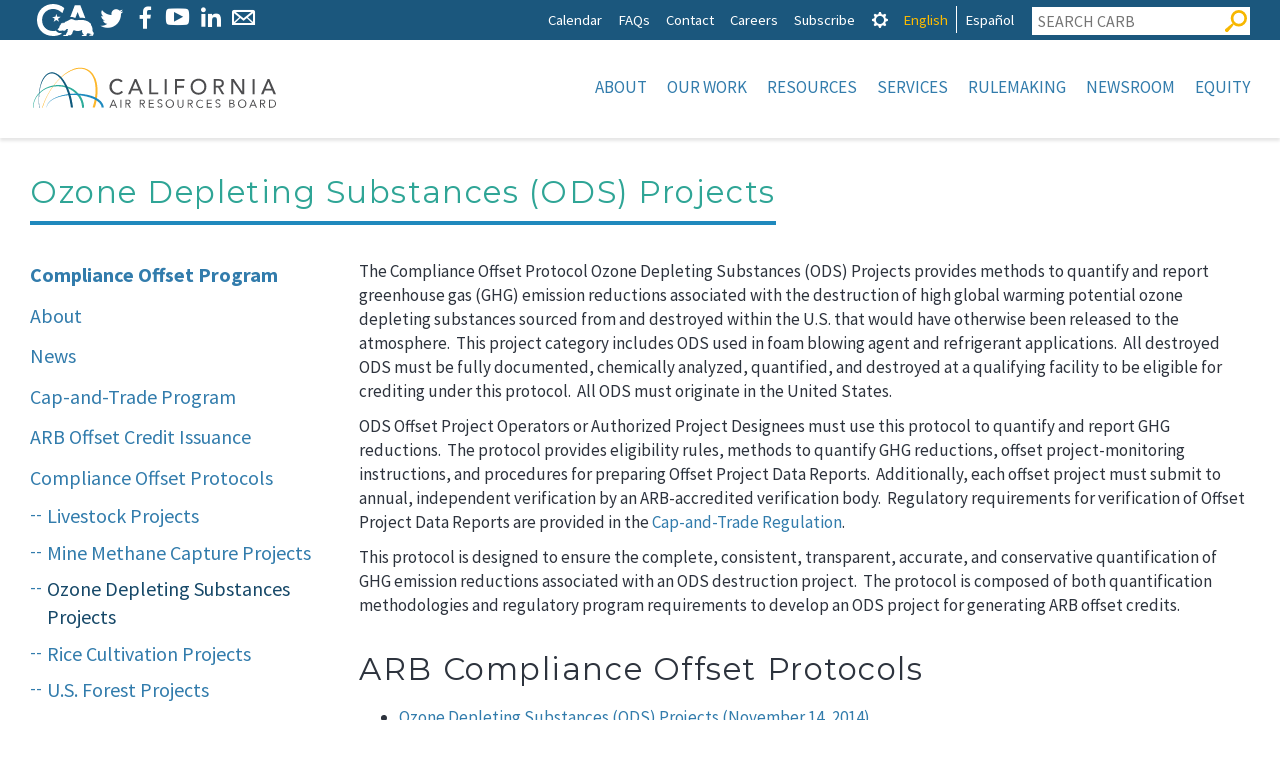

--- FILE ---
content_type: text/html; charset=UTF-8
request_url: https://ww2.arb.ca.gov/our-work/programs/compliance-offset-program/compliance-offset-protocols/ozone-depleting-substances-projects
body_size: 18167
content:

<!DOCTYPE html>
<html lang="en" dir="ltr" prefix="content: http://purl.org/rss/1.0/modules/content/  dc: http://purl.org/dc/terms/  foaf: http://xmlns.com/foaf/0.1/  og: http://ogp.me/ns#  rdfs: http://www.w3.org/2000/01/rdf-schema#  schema: http://schema.org/  sioc: http://rdfs.org/sioc/ns#  sioct: http://rdfs.org/sioc/types#  skos: http://www.w3.org/2004/02/skos/core#  xsd: http://www.w3.org/2001/XMLSchema# " class="no-js">
  <head>
    <meta charset="utf-8" />
<script async src="https://www.googletagmanager.com/gtag/js?id=G-7M1ZZPXDBL"></script>
<script>window.dataLayer = window.dataLayer || [];function gtag(){dataLayer.push(arguments)};gtag("js", new Date());gtag("set", "developer_id.dMDhkMT", true);gtag("config", "G-7M1ZZPXDBL", {"groups":"default","page_placeholder":"PLACEHOLDER_page_location"});gtag("config", "UA-19803621-1", {"groups":"default","anonymize_ip":true,"page_placeholder":"PLACEHOLDER_page_path"});</script>
<meta name="description" content="The Compliance Offset Protocol Ozone Depleting Substances (ODS) Projects provides methods to quantify and report greenhouse gas (GHG) emission reductions associated with the destruction of high global warming potential ozone depleting substances sourced from and destroyed within the U.S." />
<meta name="Generator" content="Drupal 9 (https://www.drupal.org)" />
<meta name="MobileOptimized" content="width" />
<meta name="HandheldFriendly" content="true" />
<meta name="viewport" content="width=device-width, initial-scale=1.0" />
<meta property="Generator" content="Spam Master 2.64 - Real-time Protection With Firewall Security at spammaster.org." />
<meta http-equiv="x-ua-compatible" content="ie=edge" /><script type="text/javascript">(window.NREUM||(NREUM={})).init={ajax:{deny_list:["bam.nr-data.net"]},feature_flags:["soft_nav"]};(window.NREUM||(NREUM={})).loader_config={licenseKey:"NRJS-1472e90b818d916df3c",applicationID:"1725952702",browserID:"1834940457"};;/*! For license information please see nr-loader-rum-1.308.0.min.js.LICENSE.txt */
(()=>{var e,t,r={163:(e,t,r)=>{"use strict";r.d(t,{j:()=>E});var n=r(384),i=r(1741);var a=r(2555);r(860).K7.genericEvents;const s="experimental.resources",o="register",c=e=>{if(!e||"string"!=typeof e)return!1;try{document.createDocumentFragment().querySelector(e)}catch{return!1}return!0};var d=r(2614),u=r(944),l=r(8122);const f="[data-nr-mask]",g=e=>(0,l.a)(e,(()=>{const e={feature_flags:[],experimental:{allow_registered_children:!1,resources:!1},mask_selector:"*",block_selector:"[data-nr-block]",mask_input_options:{color:!1,date:!1,"datetime-local":!1,email:!1,month:!1,number:!1,range:!1,search:!1,tel:!1,text:!1,time:!1,url:!1,week:!1,textarea:!1,select:!1,password:!0}};return{ajax:{deny_list:void 0,block_internal:!0,enabled:!0,autoStart:!0},api:{get allow_registered_children(){return e.feature_flags.includes(o)||e.experimental.allow_registered_children},set allow_registered_children(t){e.experimental.allow_registered_children=t},duplicate_registered_data:!1},browser_consent_mode:{enabled:!1},distributed_tracing:{enabled:void 0,exclude_newrelic_header:void 0,cors_use_newrelic_header:void 0,cors_use_tracecontext_headers:void 0,allowed_origins:void 0},get feature_flags(){return e.feature_flags},set feature_flags(t){e.feature_flags=t},generic_events:{enabled:!0,autoStart:!0},harvest:{interval:30},jserrors:{enabled:!0,autoStart:!0},logging:{enabled:!0,autoStart:!0},metrics:{enabled:!0,autoStart:!0},obfuscate:void 0,page_action:{enabled:!0},page_view_event:{enabled:!0,autoStart:!0},page_view_timing:{enabled:!0,autoStart:!0},performance:{capture_marks:!1,capture_measures:!1,capture_detail:!0,resources:{get enabled(){return e.feature_flags.includes(s)||e.experimental.resources},set enabled(t){e.experimental.resources=t},asset_types:[],first_party_domains:[],ignore_newrelic:!0}},privacy:{cookies_enabled:!0},proxy:{assets:void 0,beacon:void 0},session:{expiresMs:d.wk,inactiveMs:d.BB},session_replay:{autoStart:!0,enabled:!1,preload:!1,sampling_rate:10,error_sampling_rate:100,collect_fonts:!1,inline_images:!1,fix_stylesheets:!0,mask_all_inputs:!0,get mask_text_selector(){return e.mask_selector},set mask_text_selector(t){c(t)?e.mask_selector="".concat(t,",").concat(f):""===t||null===t?e.mask_selector=f:(0,u.R)(5,t)},get block_class(){return"nr-block"},get ignore_class(){return"nr-ignore"},get mask_text_class(){return"nr-mask"},get block_selector(){return e.block_selector},set block_selector(t){c(t)?e.block_selector+=",".concat(t):""!==t&&(0,u.R)(6,t)},get mask_input_options(){return e.mask_input_options},set mask_input_options(t){t&&"object"==typeof t?e.mask_input_options={...t,password:!0}:(0,u.R)(7,t)}},session_trace:{enabled:!0,autoStart:!0},soft_navigations:{enabled:!0,autoStart:!0},spa:{enabled:!0,autoStart:!0},ssl:void 0,user_actions:{enabled:!0,elementAttributes:["id","className","tagName","type"]}}})());var p=r(6154),m=r(9324);let h=0;const v={buildEnv:m.F3,distMethod:m.Xs,version:m.xv,originTime:p.WN},b={consented:!1},y={appMetadata:{},get consented(){return this.session?.state?.consent||b.consented},set consented(e){b.consented=e},customTransaction:void 0,denyList:void 0,disabled:!1,harvester:void 0,isolatedBacklog:!1,isRecording:!1,loaderType:void 0,maxBytes:3e4,obfuscator:void 0,onerror:void 0,ptid:void 0,releaseIds:{},session:void 0,timeKeeper:void 0,registeredEntities:[],jsAttributesMetadata:{bytes:0},get harvestCount(){return++h}},_=e=>{const t=(0,l.a)(e,y),r=Object.keys(v).reduce((e,t)=>(e[t]={value:v[t],writable:!1,configurable:!0,enumerable:!0},e),{});return Object.defineProperties(t,r)};var w=r(5701);const x=e=>{const t=e.startsWith("http");e+="/",r.p=t?e:"https://"+e};var R=r(7836),k=r(3241);const A={accountID:void 0,trustKey:void 0,agentID:void 0,licenseKey:void 0,applicationID:void 0,xpid:void 0},S=e=>(0,l.a)(e,A),T=new Set;function E(e,t={},r,s){let{init:o,info:c,loader_config:d,runtime:u={},exposed:l=!0}=t;if(!c){const e=(0,n.pV)();o=e.init,c=e.info,d=e.loader_config}e.init=g(o||{}),e.loader_config=S(d||{}),c.jsAttributes??={},p.bv&&(c.jsAttributes.isWorker=!0),e.info=(0,a.D)(c);const f=e.init,m=[c.beacon,c.errorBeacon];T.has(e.agentIdentifier)||(f.proxy.assets&&(x(f.proxy.assets),m.push(f.proxy.assets)),f.proxy.beacon&&m.push(f.proxy.beacon),e.beacons=[...m],function(e){const t=(0,n.pV)();Object.getOwnPropertyNames(i.W.prototype).forEach(r=>{const n=i.W.prototype[r];if("function"!=typeof n||"constructor"===n)return;let a=t[r];e[r]&&!1!==e.exposed&&"micro-agent"!==e.runtime?.loaderType&&(t[r]=(...t)=>{const n=e[r](...t);return a?a(...t):n})})}(e),(0,n.US)("activatedFeatures",w.B)),u.denyList=[...f.ajax.deny_list||[],...f.ajax.block_internal?m:[]],u.ptid=e.agentIdentifier,u.loaderType=r,e.runtime=_(u),T.has(e.agentIdentifier)||(e.ee=R.ee.get(e.agentIdentifier),e.exposed=l,(0,k.W)({agentIdentifier:e.agentIdentifier,drained:!!w.B?.[e.agentIdentifier],type:"lifecycle",name:"initialize",feature:void 0,data:e.config})),T.add(e.agentIdentifier)}},384:(e,t,r)=>{"use strict";r.d(t,{NT:()=>s,US:()=>u,Zm:()=>o,bQ:()=>d,dV:()=>c,pV:()=>l});var n=r(6154),i=r(1863),a=r(1910);const s={beacon:"bam.nr-data.net",errorBeacon:"bam.nr-data.net"};function o(){return n.gm.NREUM||(n.gm.NREUM={}),void 0===n.gm.newrelic&&(n.gm.newrelic=n.gm.NREUM),n.gm.NREUM}function c(){let e=o();return e.o||(e.o={ST:n.gm.setTimeout,SI:n.gm.setImmediate||n.gm.setInterval,CT:n.gm.clearTimeout,XHR:n.gm.XMLHttpRequest,REQ:n.gm.Request,EV:n.gm.Event,PR:n.gm.Promise,MO:n.gm.MutationObserver,FETCH:n.gm.fetch,WS:n.gm.WebSocket},(0,a.i)(...Object.values(e.o))),e}function d(e,t){let r=o();r.initializedAgents??={},t.initializedAt={ms:(0,i.t)(),date:new Date},r.initializedAgents[e]=t}function u(e,t){o()[e]=t}function l(){return function(){let e=o();const t=e.info||{};e.info={beacon:s.beacon,errorBeacon:s.errorBeacon,...t}}(),function(){let e=o();const t=e.init||{};e.init={...t}}(),c(),function(){let e=o();const t=e.loader_config||{};e.loader_config={...t}}(),o()}},782:(e,t,r)=>{"use strict";r.d(t,{T:()=>n});const n=r(860).K7.pageViewTiming},860:(e,t,r)=>{"use strict";r.d(t,{$J:()=>u,K7:()=>c,P3:()=>d,XX:()=>i,Yy:()=>o,df:()=>a,qY:()=>n,v4:()=>s});const n="events",i="jserrors",a="browser/blobs",s="rum",o="browser/logs",c={ajax:"ajax",genericEvents:"generic_events",jserrors:i,logging:"logging",metrics:"metrics",pageAction:"page_action",pageViewEvent:"page_view_event",pageViewTiming:"page_view_timing",sessionReplay:"session_replay",sessionTrace:"session_trace",softNav:"soft_navigations",spa:"spa"},d={[c.pageViewEvent]:1,[c.pageViewTiming]:2,[c.metrics]:3,[c.jserrors]:4,[c.spa]:5,[c.ajax]:6,[c.sessionTrace]:7,[c.softNav]:8,[c.sessionReplay]:9,[c.logging]:10,[c.genericEvents]:11},u={[c.pageViewEvent]:s,[c.pageViewTiming]:n,[c.ajax]:n,[c.spa]:n,[c.softNav]:n,[c.metrics]:i,[c.jserrors]:i,[c.sessionTrace]:a,[c.sessionReplay]:a,[c.logging]:o,[c.genericEvents]:"ins"}},944:(e,t,r)=>{"use strict";r.d(t,{R:()=>i});var n=r(3241);function i(e,t){"function"==typeof console.debug&&(console.debug("New Relic Warning: https://github.com/newrelic/newrelic-browser-agent/blob/main/docs/warning-codes.md#".concat(e),t),(0,n.W)({agentIdentifier:null,drained:null,type:"data",name:"warn",feature:"warn",data:{code:e,secondary:t}}))}},1687:(e,t,r)=>{"use strict";r.d(t,{Ak:()=>d,Ze:()=>f,x3:()=>u});var n=r(3241),i=r(7836),a=r(3606),s=r(860),o=r(2646);const c={};function d(e,t){const r={staged:!1,priority:s.P3[t]||0};l(e),c[e].get(t)||c[e].set(t,r)}function u(e,t){e&&c[e]&&(c[e].get(t)&&c[e].delete(t),p(e,t,!1),c[e].size&&g(e))}function l(e){if(!e)throw new Error("agentIdentifier required");c[e]||(c[e]=new Map)}function f(e="",t="feature",r=!1){if(l(e),!e||!c[e].get(t)||r)return p(e,t);c[e].get(t).staged=!0,g(e)}function g(e){const t=Array.from(c[e]);t.every(([e,t])=>t.staged)&&(t.sort((e,t)=>e[1].priority-t[1].priority),t.forEach(([t])=>{c[e].delete(t),p(e,t)}))}function p(e,t,r=!0){const s=e?i.ee.get(e):i.ee,c=a.i.handlers;if(!s.aborted&&s.backlog&&c){if((0,n.W)({agentIdentifier:e,type:"lifecycle",name:"drain",feature:t}),r){const e=s.backlog[t],r=c[t];if(r){for(let t=0;e&&t<e.length;++t)m(e[t],r);Object.entries(r).forEach(([e,t])=>{Object.values(t||{}).forEach(t=>{t[0]?.on&&t[0]?.context()instanceof o.y&&t[0].on(e,t[1])})})}}s.isolatedBacklog||delete c[t],s.backlog[t]=null,s.emit("drain-"+t,[])}}function m(e,t){var r=e[1];Object.values(t[r]||{}).forEach(t=>{var r=e[0];if(t[0]===r){var n=t[1],i=e[3],a=e[2];n.apply(i,a)}})}},1738:(e,t,r)=>{"use strict";r.d(t,{U:()=>g,Y:()=>f});var n=r(3241),i=r(9908),a=r(1863),s=r(944),o=r(5701),c=r(3969),d=r(8362),u=r(860),l=r(4261);function f(e,t,r,a){const f=a||r;!f||f[e]&&f[e]!==d.d.prototype[e]||(f[e]=function(){(0,i.p)(c.xV,["API/"+e+"/called"],void 0,u.K7.metrics,r.ee),(0,n.W)({agentIdentifier:r.agentIdentifier,drained:!!o.B?.[r.agentIdentifier],type:"data",name:"api",feature:l.Pl+e,data:{}});try{return t.apply(this,arguments)}catch(e){(0,s.R)(23,e)}})}function g(e,t,r,n,s){const o=e.info;null===r?delete o.jsAttributes[t]:o.jsAttributes[t]=r,(s||null===r)&&(0,i.p)(l.Pl+n,[(0,a.t)(),t,r],void 0,"session",e.ee)}},1741:(e,t,r)=>{"use strict";r.d(t,{W:()=>a});var n=r(944),i=r(4261);class a{#e(e,...t){if(this[e]!==a.prototype[e])return this[e](...t);(0,n.R)(35,e)}addPageAction(e,t){return this.#e(i.hG,e,t)}register(e){return this.#e(i.eY,e)}recordCustomEvent(e,t){return this.#e(i.fF,e,t)}setPageViewName(e,t){return this.#e(i.Fw,e,t)}setCustomAttribute(e,t,r){return this.#e(i.cD,e,t,r)}noticeError(e,t){return this.#e(i.o5,e,t)}setUserId(e,t=!1){return this.#e(i.Dl,e,t)}setApplicationVersion(e){return this.#e(i.nb,e)}setErrorHandler(e){return this.#e(i.bt,e)}addRelease(e,t){return this.#e(i.k6,e,t)}log(e,t){return this.#e(i.$9,e,t)}start(){return this.#e(i.d3)}finished(e){return this.#e(i.BL,e)}recordReplay(){return this.#e(i.CH)}pauseReplay(){return this.#e(i.Tb)}addToTrace(e){return this.#e(i.U2,e)}setCurrentRouteName(e){return this.#e(i.PA,e)}interaction(e){return this.#e(i.dT,e)}wrapLogger(e,t,r){return this.#e(i.Wb,e,t,r)}measure(e,t){return this.#e(i.V1,e,t)}consent(e){return this.#e(i.Pv,e)}}},1863:(e,t,r)=>{"use strict";function n(){return Math.floor(performance.now())}r.d(t,{t:()=>n})},1910:(e,t,r)=>{"use strict";r.d(t,{i:()=>a});var n=r(944);const i=new Map;function a(...e){return e.every(e=>{if(i.has(e))return i.get(e);const t="function"==typeof e?e.toString():"",r=t.includes("[native code]"),a=t.includes("nrWrapper");return r||a||(0,n.R)(64,e?.name||t),i.set(e,r),r})}},2555:(e,t,r)=>{"use strict";r.d(t,{D:()=>o,f:()=>s});var n=r(384),i=r(8122);const a={beacon:n.NT.beacon,errorBeacon:n.NT.errorBeacon,licenseKey:void 0,applicationID:void 0,sa:void 0,queueTime:void 0,applicationTime:void 0,ttGuid:void 0,user:void 0,account:void 0,product:void 0,extra:void 0,jsAttributes:{},userAttributes:void 0,atts:void 0,transactionName:void 0,tNamePlain:void 0};function s(e){try{return!!e.licenseKey&&!!e.errorBeacon&&!!e.applicationID}catch(e){return!1}}const o=e=>(0,i.a)(e,a)},2614:(e,t,r)=>{"use strict";r.d(t,{BB:()=>s,H3:()=>n,g:()=>d,iL:()=>c,tS:()=>o,uh:()=>i,wk:()=>a});const n="NRBA",i="SESSION",a=144e5,s=18e5,o={STARTED:"session-started",PAUSE:"session-pause",RESET:"session-reset",RESUME:"session-resume",UPDATE:"session-update"},c={SAME_TAB:"same-tab",CROSS_TAB:"cross-tab"},d={OFF:0,FULL:1,ERROR:2}},2646:(e,t,r)=>{"use strict";r.d(t,{y:()=>n});class n{constructor(e){this.contextId=e}}},2843:(e,t,r)=>{"use strict";r.d(t,{G:()=>a,u:()=>i});var n=r(3878);function i(e,t=!1,r,i){(0,n.DD)("visibilitychange",function(){if(t)return void("hidden"===document.visibilityState&&e());e(document.visibilityState)},r,i)}function a(e,t,r){(0,n.sp)("pagehide",e,t,r)}},3241:(e,t,r)=>{"use strict";r.d(t,{W:()=>a});var n=r(6154);const i="newrelic";function a(e={}){try{n.gm.dispatchEvent(new CustomEvent(i,{detail:e}))}catch(e){}}},3606:(e,t,r)=>{"use strict";r.d(t,{i:()=>a});var n=r(9908);a.on=s;var i=a.handlers={};function a(e,t,r,a){s(a||n.d,i,e,t,r)}function s(e,t,r,i,a){a||(a="feature"),e||(e=n.d);var s=t[a]=t[a]||{};(s[r]=s[r]||[]).push([e,i])}},3878:(e,t,r)=>{"use strict";function n(e,t){return{capture:e,passive:!1,signal:t}}function i(e,t,r=!1,i){window.addEventListener(e,t,n(r,i))}function a(e,t,r=!1,i){document.addEventListener(e,t,n(r,i))}r.d(t,{DD:()=>a,jT:()=>n,sp:()=>i})},3969:(e,t,r)=>{"use strict";r.d(t,{TZ:()=>n,XG:()=>o,rs:()=>i,xV:()=>s,z_:()=>a});const n=r(860).K7.metrics,i="sm",a="cm",s="storeSupportabilityMetrics",o="storeEventMetrics"},4234:(e,t,r)=>{"use strict";r.d(t,{W:()=>a});var n=r(7836),i=r(1687);class a{constructor(e,t){this.agentIdentifier=e,this.ee=n.ee.get(e),this.featureName=t,this.blocked=!1}deregisterDrain(){(0,i.x3)(this.agentIdentifier,this.featureName)}}},4261:(e,t,r)=>{"use strict";r.d(t,{$9:()=>d,BL:()=>o,CH:()=>g,Dl:()=>_,Fw:()=>y,PA:()=>h,Pl:()=>n,Pv:()=>k,Tb:()=>l,U2:()=>a,V1:()=>R,Wb:()=>x,bt:()=>b,cD:()=>v,d3:()=>w,dT:()=>c,eY:()=>p,fF:()=>f,hG:()=>i,k6:()=>s,nb:()=>m,o5:()=>u});const n="api-",i="addPageAction",a="addToTrace",s="addRelease",o="finished",c="interaction",d="log",u="noticeError",l="pauseReplay",f="recordCustomEvent",g="recordReplay",p="register",m="setApplicationVersion",h="setCurrentRouteName",v="setCustomAttribute",b="setErrorHandler",y="setPageViewName",_="setUserId",w="start",x="wrapLogger",R="measure",k="consent"},5289:(e,t,r)=>{"use strict";r.d(t,{GG:()=>s,Qr:()=>c,sB:()=>o});var n=r(3878),i=r(6389);function a(){return"undefined"==typeof document||"complete"===document.readyState}function s(e,t){if(a())return e();const r=(0,i.J)(e),s=setInterval(()=>{a()&&(clearInterval(s),r())},500);(0,n.sp)("load",r,t)}function o(e){if(a())return e();(0,n.DD)("DOMContentLoaded",e)}function c(e){if(a())return e();(0,n.sp)("popstate",e)}},5607:(e,t,r)=>{"use strict";r.d(t,{W:()=>n});const n=(0,r(9566).bz)()},5701:(e,t,r)=>{"use strict";r.d(t,{B:()=>a,t:()=>s});var n=r(3241);const i=new Set,a={};function s(e,t){const r=t.agentIdentifier;a[r]??={},e&&"object"==typeof e&&(i.has(r)||(t.ee.emit("rumresp",[e]),a[r]=e,i.add(r),(0,n.W)({agentIdentifier:r,loaded:!0,drained:!0,type:"lifecycle",name:"load",feature:void 0,data:e})))}},6154:(e,t,r)=>{"use strict";r.d(t,{OF:()=>c,RI:()=>i,WN:()=>u,bv:()=>a,eN:()=>l,gm:()=>s,mw:()=>o,sb:()=>d});var n=r(1863);const i="undefined"!=typeof window&&!!window.document,a="undefined"!=typeof WorkerGlobalScope&&("undefined"!=typeof self&&self instanceof WorkerGlobalScope&&self.navigator instanceof WorkerNavigator||"undefined"!=typeof globalThis&&globalThis instanceof WorkerGlobalScope&&globalThis.navigator instanceof WorkerNavigator),s=i?window:"undefined"!=typeof WorkerGlobalScope&&("undefined"!=typeof self&&self instanceof WorkerGlobalScope&&self||"undefined"!=typeof globalThis&&globalThis instanceof WorkerGlobalScope&&globalThis),o=Boolean("hidden"===s?.document?.visibilityState),c=/iPad|iPhone|iPod/.test(s.navigator?.userAgent),d=c&&"undefined"==typeof SharedWorker,u=((()=>{const e=s.navigator?.userAgent?.match(/Firefox[/\s](\d+\.\d+)/);Array.isArray(e)&&e.length>=2&&e[1]})(),Date.now()-(0,n.t)()),l=()=>"undefined"!=typeof PerformanceNavigationTiming&&s?.performance?.getEntriesByType("navigation")?.[0]?.responseStart},6389:(e,t,r)=>{"use strict";function n(e,t=500,r={}){const n=r?.leading||!1;let i;return(...r)=>{n&&void 0===i&&(e.apply(this,r),i=setTimeout(()=>{i=clearTimeout(i)},t)),n||(clearTimeout(i),i=setTimeout(()=>{e.apply(this,r)},t))}}function i(e){let t=!1;return(...r)=>{t||(t=!0,e.apply(this,r))}}r.d(t,{J:()=>i,s:()=>n})},6630:(e,t,r)=>{"use strict";r.d(t,{T:()=>n});const n=r(860).K7.pageViewEvent},7699:(e,t,r)=>{"use strict";r.d(t,{It:()=>a,KC:()=>o,No:()=>i,qh:()=>s});var n=r(860);const i=16e3,a=1e6,s="SESSION_ERROR",o={[n.K7.logging]:!0,[n.K7.genericEvents]:!1,[n.K7.jserrors]:!1,[n.K7.ajax]:!1}},7836:(e,t,r)=>{"use strict";r.d(t,{P:()=>o,ee:()=>c});var n=r(384),i=r(8990),a=r(2646),s=r(5607);const o="nr@context:".concat(s.W),c=function e(t,r){var n={},s={},u={},l=!1;try{l=16===r.length&&d.initializedAgents?.[r]?.runtime.isolatedBacklog}catch(e){}var f={on:p,addEventListener:p,removeEventListener:function(e,t){var r=n[e];if(!r)return;for(var i=0;i<r.length;i++)r[i]===t&&r.splice(i,1)},emit:function(e,r,n,i,a){!1!==a&&(a=!0);if(c.aborted&&!i)return;t&&a&&t.emit(e,r,n);var o=g(n);m(e).forEach(e=>{e.apply(o,r)});var d=v()[s[e]];d&&d.push([f,e,r,o]);return o},get:h,listeners:m,context:g,buffer:function(e,t){const r=v();if(t=t||"feature",f.aborted)return;Object.entries(e||{}).forEach(([e,n])=>{s[n]=t,t in r||(r[t]=[])})},abort:function(){f._aborted=!0,Object.keys(f.backlog).forEach(e=>{delete f.backlog[e]})},isBuffering:function(e){return!!v()[s[e]]},debugId:r,backlog:l?{}:t&&"object"==typeof t.backlog?t.backlog:{},isolatedBacklog:l};return Object.defineProperty(f,"aborted",{get:()=>{let e=f._aborted||!1;return e||(t&&(e=t.aborted),e)}}),f;function g(e){return e&&e instanceof a.y?e:e?(0,i.I)(e,o,()=>new a.y(o)):new a.y(o)}function p(e,t){n[e]=m(e).concat(t)}function m(e){return n[e]||[]}function h(t){return u[t]=u[t]||e(f,t)}function v(){return f.backlog}}(void 0,"globalEE"),d=(0,n.Zm)();d.ee||(d.ee=c)},8122:(e,t,r)=>{"use strict";r.d(t,{a:()=>i});var n=r(944);function i(e,t){try{if(!e||"object"!=typeof e)return(0,n.R)(3);if(!t||"object"!=typeof t)return(0,n.R)(4);const r=Object.create(Object.getPrototypeOf(t),Object.getOwnPropertyDescriptors(t)),a=0===Object.keys(r).length?e:r;for(let s in a)if(void 0!==e[s])try{if(null===e[s]){r[s]=null;continue}Array.isArray(e[s])&&Array.isArray(t[s])?r[s]=Array.from(new Set([...e[s],...t[s]])):"object"==typeof e[s]&&"object"==typeof t[s]?r[s]=i(e[s],t[s]):r[s]=e[s]}catch(e){r[s]||(0,n.R)(1,e)}return r}catch(e){(0,n.R)(2,e)}}},8362:(e,t,r)=>{"use strict";r.d(t,{d:()=>a});var n=r(9566),i=r(1741);class a extends i.W{agentIdentifier=(0,n.LA)(16)}},8374:(e,t,r)=>{r.nc=(()=>{try{return document?.currentScript?.nonce}catch(e){}return""})()},8990:(e,t,r)=>{"use strict";r.d(t,{I:()=>i});var n=Object.prototype.hasOwnProperty;function i(e,t,r){if(n.call(e,t))return e[t];var i=r();if(Object.defineProperty&&Object.keys)try{return Object.defineProperty(e,t,{value:i,writable:!0,enumerable:!1}),i}catch(e){}return e[t]=i,i}},9324:(e,t,r)=>{"use strict";r.d(t,{F3:()=>i,Xs:()=>a,xv:()=>n});const n="1.308.0",i="PROD",a="CDN"},9566:(e,t,r)=>{"use strict";r.d(t,{LA:()=>o,bz:()=>s});var n=r(6154);const i="xxxxxxxx-xxxx-4xxx-yxxx-xxxxxxxxxxxx";function a(e,t){return e?15&e[t]:16*Math.random()|0}function s(){const e=n.gm?.crypto||n.gm?.msCrypto;let t,r=0;return e&&e.getRandomValues&&(t=e.getRandomValues(new Uint8Array(30))),i.split("").map(e=>"x"===e?a(t,r++).toString(16):"y"===e?(3&a()|8).toString(16):e).join("")}function o(e){const t=n.gm?.crypto||n.gm?.msCrypto;let r,i=0;t&&t.getRandomValues&&(r=t.getRandomValues(new Uint8Array(e)));const s=[];for(var o=0;o<e;o++)s.push(a(r,i++).toString(16));return s.join("")}},9908:(e,t,r)=>{"use strict";r.d(t,{d:()=>n,p:()=>i});var n=r(7836).ee.get("handle");function i(e,t,r,i,a){a?(a.buffer([e],i),a.emit(e,t,r)):(n.buffer([e],i),n.emit(e,t,r))}}},n={};function i(e){var t=n[e];if(void 0!==t)return t.exports;var a=n[e]={exports:{}};return r[e](a,a.exports,i),a.exports}i.m=r,i.d=(e,t)=>{for(var r in t)i.o(t,r)&&!i.o(e,r)&&Object.defineProperty(e,r,{enumerable:!0,get:t[r]})},i.f={},i.e=e=>Promise.all(Object.keys(i.f).reduce((t,r)=>(i.f[r](e,t),t),[])),i.u=e=>"nr-rum-1.308.0.min.js",i.o=(e,t)=>Object.prototype.hasOwnProperty.call(e,t),e={},t="NRBA-1.308.0.PROD:",i.l=(r,n,a,s)=>{if(e[r])e[r].push(n);else{var o,c;if(void 0!==a)for(var d=document.getElementsByTagName("script"),u=0;u<d.length;u++){var l=d[u];if(l.getAttribute("src")==r||l.getAttribute("data-webpack")==t+a){o=l;break}}if(!o){c=!0;var f={296:"sha512-+MIMDsOcckGXa1EdWHqFNv7P+JUkd5kQwCBr3KE6uCvnsBNUrdSt4a/3/L4j4TxtnaMNjHpza2/erNQbpacJQA=="};(o=document.createElement("script")).charset="utf-8",i.nc&&o.setAttribute("nonce",i.nc),o.setAttribute("data-webpack",t+a),o.src=r,0!==o.src.indexOf(window.location.origin+"/")&&(o.crossOrigin="anonymous"),f[s]&&(o.integrity=f[s])}e[r]=[n];var g=(t,n)=>{o.onerror=o.onload=null,clearTimeout(p);var i=e[r];if(delete e[r],o.parentNode&&o.parentNode.removeChild(o),i&&i.forEach(e=>e(n)),t)return t(n)},p=setTimeout(g.bind(null,void 0,{type:"timeout",target:o}),12e4);o.onerror=g.bind(null,o.onerror),o.onload=g.bind(null,o.onload),c&&document.head.appendChild(o)}},i.r=e=>{"undefined"!=typeof Symbol&&Symbol.toStringTag&&Object.defineProperty(e,Symbol.toStringTag,{value:"Module"}),Object.defineProperty(e,"__esModule",{value:!0})},i.p="https://js-agent.newrelic.com/",(()=>{var e={374:0,840:0};i.f.j=(t,r)=>{var n=i.o(e,t)?e[t]:void 0;if(0!==n)if(n)r.push(n[2]);else{var a=new Promise((r,i)=>n=e[t]=[r,i]);r.push(n[2]=a);var s=i.p+i.u(t),o=new Error;i.l(s,r=>{if(i.o(e,t)&&(0!==(n=e[t])&&(e[t]=void 0),n)){var a=r&&("load"===r.type?"missing":r.type),s=r&&r.target&&r.target.src;o.message="Loading chunk "+t+" failed: ("+a+": "+s+")",o.name="ChunkLoadError",o.type=a,o.request=s,n[1](o)}},"chunk-"+t,t)}};var t=(t,r)=>{var n,a,[s,o,c]=r,d=0;if(s.some(t=>0!==e[t])){for(n in o)i.o(o,n)&&(i.m[n]=o[n]);if(c)c(i)}for(t&&t(r);d<s.length;d++)a=s[d],i.o(e,a)&&e[a]&&e[a][0](),e[a]=0},r=self["webpackChunk:NRBA-1.308.0.PROD"]=self["webpackChunk:NRBA-1.308.0.PROD"]||[];r.forEach(t.bind(null,0)),r.push=t.bind(null,r.push.bind(r))})(),(()=>{"use strict";i(8374);var e=i(8362),t=i(860);const r=Object.values(t.K7);var n=i(163);var a=i(9908),s=i(1863),o=i(4261),c=i(1738);var d=i(1687),u=i(4234),l=i(5289),f=i(6154),g=i(944),p=i(384);const m=e=>f.RI&&!0===e?.privacy.cookies_enabled;function h(e){return!!(0,p.dV)().o.MO&&m(e)&&!0===e?.session_trace.enabled}var v=i(6389),b=i(7699);class y extends u.W{constructor(e,t){super(e.agentIdentifier,t),this.agentRef=e,this.abortHandler=void 0,this.featAggregate=void 0,this.loadedSuccessfully=void 0,this.onAggregateImported=new Promise(e=>{this.loadedSuccessfully=e}),this.deferred=Promise.resolve(),!1===e.init[this.featureName].autoStart?this.deferred=new Promise((t,r)=>{this.ee.on("manual-start-all",(0,v.J)(()=>{(0,d.Ak)(e.agentIdentifier,this.featureName),t()}))}):(0,d.Ak)(e.agentIdentifier,t)}importAggregator(e,t,r={}){if(this.featAggregate)return;const n=async()=>{let n;await this.deferred;try{if(m(e.init)){const{setupAgentSession:t}=await i.e(296).then(i.bind(i,3305));n=t(e)}}catch(e){(0,g.R)(20,e),this.ee.emit("internal-error",[e]),(0,a.p)(b.qh,[e],void 0,this.featureName,this.ee)}try{if(!this.#t(this.featureName,n,e.init))return(0,d.Ze)(this.agentIdentifier,this.featureName),void this.loadedSuccessfully(!1);const{Aggregate:i}=await t();this.featAggregate=new i(e,r),e.runtime.harvester.initializedAggregates.push(this.featAggregate),this.loadedSuccessfully(!0)}catch(e){(0,g.R)(34,e),this.abortHandler?.(),(0,d.Ze)(this.agentIdentifier,this.featureName,!0),this.loadedSuccessfully(!1),this.ee&&this.ee.abort()}};f.RI?(0,l.GG)(()=>n(),!0):n()}#t(e,r,n){if(this.blocked)return!1;switch(e){case t.K7.sessionReplay:return h(n)&&!!r;case t.K7.sessionTrace:return!!r;default:return!0}}}var _=i(6630),w=i(2614),x=i(3241);class R extends y{static featureName=_.T;constructor(e){var t;super(e,_.T),this.setupInspectionEvents(e.agentIdentifier),t=e,(0,c.Y)(o.Fw,function(e,r){"string"==typeof e&&("/"!==e.charAt(0)&&(e="/"+e),t.runtime.customTransaction=(r||"http://custom.transaction")+e,(0,a.p)(o.Pl+o.Fw,[(0,s.t)()],void 0,void 0,t.ee))},t),this.importAggregator(e,()=>i.e(296).then(i.bind(i,3943)))}setupInspectionEvents(e){const t=(t,r)=>{t&&(0,x.W)({agentIdentifier:e,timeStamp:t.timeStamp,loaded:"complete"===t.target.readyState,type:"window",name:r,data:t.target.location+""})};(0,l.sB)(e=>{t(e,"DOMContentLoaded")}),(0,l.GG)(e=>{t(e,"load")}),(0,l.Qr)(e=>{t(e,"navigate")}),this.ee.on(w.tS.UPDATE,(t,r)=>{(0,x.W)({agentIdentifier:e,type:"lifecycle",name:"session",data:r})})}}class k extends e.d{constructor(e){var t;(super(),f.gm)?(this.features={},(0,p.bQ)(this.agentIdentifier,this),this.desiredFeatures=new Set(e.features||[]),this.desiredFeatures.add(R),(0,n.j)(this,e,e.loaderType||"agent"),t=this,(0,c.Y)(o.cD,function(e,r,n=!1){if("string"==typeof e){if(["string","number","boolean"].includes(typeof r)||null===r)return(0,c.U)(t,e,r,o.cD,n);(0,g.R)(40,typeof r)}else(0,g.R)(39,typeof e)},t),function(e){(0,c.Y)(o.Dl,function(t,r=!1){if("string"!=typeof t&&null!==t)return void(0,g.R)(41,typeof t);const n=e.info.jsAttributes["enduser.id"];r&&null!=n&&n!==t?(0,a.p)(o.Pl+"setUserIdAndResetSession",[t],void 0,"session",e.ee):(0,c.U)(e,"enduser.id",t,o.Dl,!0)},e)}(this),function(e){(0,c.Y)(o.nb,function(t){if("string"==typeof t||null===t)return(0,c.U)(e,"application.version",t,o.nb,!1);(0,g.R)(42,typeof t)},e)}(this),function(e){(0,c.Y)(o.d3,function(){e.ee.emit("manual-start-all")},e)}(this),function(e){(0,c.Y)(o.Pv,function(t=!0){if("boolean"==typeof t){if((0,a.p)(o.Pl+o.Pv,[t],void 0,"session",e.ee),e.runtime.consented=t,t){const t=e.features.page_view_event;t.onAggregateImported.then(e=>{const r=t.featAggregate;e&&!r.sentRum&&r.sendRum()})}}else(0,g.R)(65,typeof t)},e)}(this),this.run()):(0,g.R)(21)}get config(){return{info:this.info,init:this.init,loader_config:this.loader_config,runtime:this.runtime}}get api(){return this}run(){try{const e=function(e){const t={};return r.forEach(r=>{t[r]=!!e[r]?.enabled}),t}(this.init),n=[...this.desiredFeatures];n.sort((e,r)=>t.P3[e.featureName]-t.P3[r.featureName]),n.forEach(r=>{if(!e[r.featureName]&&r.featureName!==t.K7.pageViewEvent)return;if(r.featureName===t.K7.spa)return void(0,g.R)(67);const n=function(e){switch(e){case t.K7.ajax:return[t.K7.jserrors];case t.K7.sessionTrace:return[t.K7.ajax,t.K7.pageViewEvent];case t.K7.sessionReplay:return[t.K7.sessionTrace];case t.K7.pageViewTiming:return[t.K7.pageViewEvent];default:return[]}}(r.featureName).filter(e=>!(e in this.features));n.length>0&&(0,g.R)(36,{targetFeature:r.featureName,missingDependencies:n}),this.features[r.featureName]=new r(this)})}catch(e){(0,g.R)(22,e);for(const e in this.features)this.features[e].abortHandler?.();const t=(0,p.Zm)();delete t.initializedAgents[this.agentIdentifier]?.features,delete this.sharedAggregator;return t.ee.get(this.agentIdentifier).abort(),!1}}}var A=i(2843),S=i(782);class T extends y{static featureName=S.T;constructor(e){super(e,S.T),f.RI&&((0,A.u)(()=>(0,a.p)("docHidden",[(0,s.t)()],void 0,S.T,this.ee),!0),(0,A.G)(()=>(0,a.p)("winPagehide",[(0,s.t)()],void 0,S.T,this.ee)),this.importAggregator(e,()=>i.e(296).then(i.bind(i,2117))))}}var E=i(3969);class I extends y{static featureName=E.TZ;constructor(e){super(e,E.TZ),f.RI&&document.addEventListener("securitypolicyviolation",e=>{(0,a.p)(E.xV,["Generic/CSPViolation/Detected"],void 0,this.featureName,this.ee)}),this.importAggregator(e,()=>i.e(296).then(i.bind(i,9623)))}}new k({features:[R,T,I],loaderType:"lite"})})()})();</script>
<link rel="alternate" hreflang="en" href="https://ww2.arb.ca.gov/our-work/programs/compliance-offset-program/compliance-offset-protocols/ozone-depleting-substances-projects" />
<link rel="alternate" hreflang="es" href="https://ww2.arb.ca.gov/es/our-work/programs/compliance-offset-program/compliance-offset-protocols/ozone-depleting-substances-projects" />
<link rel="canonical" href="https://ww2.arb.ca.gov/our-work/programs/compliance-offset-program/compliance-offset-protocols/ozone-depleting-substances-projects" />
<link rel="shortlink" href="https://ww2.arb.ca.gov/node/9292" />
<script src="/sites/default/files/google_tag/google_tag/primary/google_tag.script.js?t99ee6" defer></script>

    <title>Ozone Depleting Substances (ODS) Projects | California Air Resources Board</title>
    <link rel="stylesheet" media="all" href="/sites/default/files/css/css_C7cRm_1nzLOF5X0DuoUDImqKLs9V2fpgSkgiNYPSTmE.css" />
<link rel="stylesheet" media="all" href="/sites/default/files/css/css_P8gCapOcdwdWCothaIppq--ypZk69J2y3qh0DYo_KqE.css" />
<link rel="stylesheet" media="all" href="//fonts.googleapis.com/css?family=Source+Sans+Pro:300,400,700|Montserrat:300,400,600,700" />
<link rel="stylesheet" media="all" href="/sites/default/files/css/css_8D9qn6-G8GBoWgVlFjFc2aAOUc8iTCUMQp-yb_9zLcU.css" />
<link rel="stylesheet" media="all" href="/sites/default/files/css/css_c7BjcReNesSey1rZx9PLrEi96fp4CNSEaRVNl6PKrz8.css" />

    <script src="/core/misc/modernizr-additional-tests.js?v=3.11.7"></script>
<script src="/sites/default/files/js/js_nyahCu1Or6QwD6PrRlFtc3Np9FjUEqwbr70zD3X4qMg.js"></script>

    <link rel="apple-touch-icon" sizes="180x180" href="/apple-touch-icon.png">
    <link rel="icon" type="image/png" sizes="32x32" href="/favicon-32x32.png">
    <link rel="icon" type="image/png" sizes="16x16" href="/favicon-16x16.png">
    <link rel="manifest" href="/manifest.json">
    <link rel="mask-icon" href="/safari-pinned-tab.svg" color="#5bbad5">
    <meta name="theme-color" content="#ffffff">
  </head>
  <body class="path-node not-front page--node-type-page">
    <noscript><iframe src="https://www.googletagmanager.com/ns.html?id=GTM-NJCPHJG" height="0" width="0" style="display:none;visibility:hidden"></iframe></noscript>
      <div class="dialog-off-canvas-main-canvas" data-off-canvas-main-canvas>
    

<header id="header" class="global-header fixed" role="banner">
  <div class="skiplinks">
    <a href="#main-content" class="skiplinks__link visually-hidden focusable">Skip to main content</a>
  </div>
  <div class="site-settings section section--standout collapse collapsed" role="alert" id="siteSettings">
    <div class="container p-y">
      <button type="button" class="close" data-toggle="collapse" data-target="#siteSettings" aria-expanded="false" aria-controls="siteSettings" aria-label="Close"><span aria-hidden="true">&times;</span><span class="visually-hidden">Display Settings</span></button>
        <div class="btn-group btn-group-justified-sm p-r-sm" role="group" aria-label="contrastMode">
          <div class="btn-group"><button type="button" class="btn btn--primary disableHighContrastMode">Default</button></div>
          <div class="btn-group"><button type="button" class="btn btn--primary enableHighContrastMode">High Contrast</button></div>
        </div>
        <div class="btn-group p-r-sm" role="group" aria-label="textSizeMode">
          <div class="btn-group"><button type="button" class="btn btn--primary resetTextSize">Reset</button></div>
          <div class="btn-group"><button type="button" class="btn btn--primary increaseTextSize"><span class="hidden-xs">Increase Font Size</span><span class="visible-xs">Font <small class="ca-gov-icon-plus-line"></small></span></button></div>
          <div class="btn-group"><button type="button" class="btn btn--primary decreaseTextSize"><span class="hidden-xs">Decrease Font Size</span><span class="visible-xs">Font <small class="ca-gov-icon-minus-line"></small></span></button></div>
        </div>
      </div>
  </div>
  <div class="utility-header">
    <div class="container">
      <div class="utility-header__first">
      <div id="block-gesso-arb-social-header" class="block block--carb-social-links">
  
    
      <div class="block__content">
      <ul class="social-media-links utility-links"><li><a href="https://twitter.com/AirResources" class="ca-gov-icon-twitter" tabindex="0">
            <span>twitter</span>
          </a></li><li><a href="https://www.facebook.com/people/California-Air-Resources-Board/100087562832527/" class="ca-gov-icon-facebook" tabindex="0">
            <span>facebook</span>
          </a></li><li><a href="https://www.youtube.com/user/calairinfo" class="ca-gov-icon-youtube" tabindex="0">
            <span>youtube</span>
          </a></li><li><a href="https://www.linkedin.com/company/california-air-resources-board" class="ca-gov-icon-linkedin" tabindex="0">
            <span>linkedin</span>
          </a></li><li><a href="https://public.govdelivery.com/accounts/CARB/subscriber/new?topic_id=listserv" class="ca-gov-icon-email" tabindex="0">
            <span>email</span>
          </a></li></ul>
    </div>
  </div>

      </div>
      <div class="utility-header__second">
        <div class="site-search">
  <form action="/search/site" method="get" id="search-block-form" accept-charset="UTF-8">
    <div class="spammaster-honey form-wrapper js-form-wrapper" style="display: none !important;"><input autocomplete="off" data-drupal-selector="edit-spammaster-extra-field-1" aria-describedby="edit-spammaster-extra-field-1--description" type="text" id="edit-spammaster-extra-field-1" name="spammaster_extra_field_1" value="" size="60" maxlength="128" class="form-item__text">
</div>
  <div class="spammaster-honey form-wrapper js-form-wrapper" style="display: none !important;"><input autocomplete="off" data-drupal-selector="edit-spammaster-extra-field-2" aria-describedby="edit-spammaster-extra-field-2--description" type="text" id="edit-spammaster-extra-field-2" name="spammaster_extra_field_2" value="" size="60" maxlength="128" class="form-item__text">
</div>
<div class="form-item form-item--textfield form-item--id-keys js-form-item js-form-type-textfield js-form-item-keys has-no-label">
      <label for="edit-keys" class="form-item__label visually-hidden">
    Search
      </label>
        <input title="Enter the terms you wish to search for." data-drupal-selector="edit-keys" type="text" id="edit-keys" name="keys" value="" size="30" maxlength="128" class="form-item__text">

        </div>
<div class="form-item form-item--textfield form-item--id-spammaster-page js-form-item js-form-type-textfield js-form-item-spammaster-page has-no-label is-disabled">
        <input class="spammaster-honey form-item__text" style="display: none !important;" data-drupal-selector="edit-spammaster-page" disabled="disabled" type="text" id="edit-spammaster-page" name="spammaster_page" value="form" size="60" maxlength="128">

        </div>
  <div data-drupal-selector="edit-actions" class="form-actions form-wrapper js-form-wrapper" id="edit-actions"><input data-drupal-selector="edit-submit" type="submit" id="edit-submit" value="Search" class="button js-form-submit">
</div>

</form>

</div>

      </div>
      <div class="utility-header__third">
        <div class="settings-links">
  
    <ul><li><a href="/events" data-drupal-link-system-path="events">Calendar</a></li><li><a href="/frequently-asked-questions" data-drupal-link-system-path="node/196">FAQs</a></li><li><a href="https://ww2.arb.ca.gov/contact-us">Contact</a></li><li><a href="https://ww2.arb.ca.gov/careers">Careers</a></li><li><a href="https://public.govdelivery.com/accounts/CARB/subscriber/new?topic_id=listserv">Subscribe</a></li><li><a role="button" data-toggle="collapse" href="#siteSettings" aria-expanded="false" aria-controls="siteSettings"><span class="ca-gov-icon-gear" aria-hidden="true"></span><span class="visually-hidden">Display Settings</span></a></li></ul>


</div>

        <div class="language-switcher-language-url block block--language-switcher" id="block-gesso-languageswitcher" role="navigation">
  
    
      <div class="block__content">
      <ul class="links"><li hreflang="en" data-drupal-link-system-path="node/9292" class="en is-active"><a href="/our-work/programs/compliance-offset-program/compliance-offset-protocols/ozone-depleting-substances-projects" class="language-link active is-active" hreflang="en" data-drupal-link-system-path="node/9292">English</a></li><li hreflang="es" data-drupal-link-system-path="node/9292" class="es"><a href="/es/our-work/programs/compliance-offset-program/compliance-offset-protocols/ozone-depleting-substances-projects" class="language-link" hreflang="es" data-drupal-link-system-path="node/9292">Español</a></li></ul>
    </div>
  </div>

      </div>
    </div>
  </div>
  <div class="branding">
    <div class="header-cagov-logo"><a href="http://www.ca.gov/"><img src="/themes/gesso/cagov/images/Ca-Gov-Logo-Gold.svg" alt="California Gov" /></a></div>
    <div class="branding__main">
      <div class="branding__banner">
        <a class="site-name" href="/" title="Home" rel="home">
  <h1 class="site-name__text">California Air Resources Board</h1>
</a>

      </div>
      <div class="branding__menu">
        <nav role="navigation" aria-labelledby="block-gesso-main-menu-label">
          
  <h2 class="visually-hidden" id="block-gesso-main-menu-label">Main navigation</h2>
  

      
        <ul class="nav nav--main"><li class="nav__item is-collapsed"><a href="/about" class="nav__link is-collapsed" data-drupal-link-system-path="node/193">About</a></li><li class="nav__item is-active-trail is-collapsed"><a href="/our-work" class="nav__link is-active-trail is-collapsed" data-drupal-link-system-path="node/63">Our Work</a></li><li class="nav__item is-collapsed"><a href="/resources" class="nav__link is-collapsed" data-drupal-link-system-path="node/198">Resources</a></li><li class="nav__item"><a href="/services" class="nav__link" data-drupal-link-system-path="node/3036">Services</a></li><li class="nav__item"><a href="/rulemaking" class="nav__link" data-drupal-link-system-path="node/317">Rulemaking</a></li><li class="nav__item"><a href="/newsroom" class="nav__link" data-drupal-link-system-path="node/97">Newsroom</a></li><li class="nav__item"><a href="/equity" class="nav__link" data-drupal-link-system-path="node/26701">Equity</a></li></ul>  


  </nav>

      </div>
    </div>
  </div>
</header>

<div id="main-content" class="main-content">
  <main class="main-primary">
  
      <div class="region-highlighted">
  <div class="container">    <div data-drupal-messages-fallback class="hidden"></div>

  </div></div>

        
  
  <div class="region-content">
      
<article data-history-node-id="9292" role="article" about="/our-work/programs/compliance-offset-program/compliance-offset-protocols/ozone-depleting-substances-projects" typeof="schema:WebPage" class="node node--type-page node--display-mode-full">

  
  <section class="section">
    <div class="container">
      <div class="section-header section-header--page-title">
        <h2><span property="schema:name">Ozone Depleting Substances (ODS) Projects</span>
</h2>
      </div>
	  	    </div>
  </section>

  <div class="container">
    <div class="l-sidebars">
      <div class="l-sidebars__sidebar">

                  <div class="block block--divider">
            <ul class="nav nav--vertical"><li class="nav__item"><a href="/our-work/programs/compliance-offset-program" class="nav__link">Compliance Offset Program</a><ul class="nav nav__subnav"><li class="nav__item"><a href="/our-work/programs/compliance-offset-program/about" class="nav__link">About</a></li><li class="nav__item"><a href="/our-work/programs/compliance-offset-program/news" class="nav__link">News</a></li></ul>
        <ul class="nav nav__subnav"><li class="nav__item"><a href="https://ww2.arb.ca.gov/our-work/programs/cap-and-trade-program" class="nav__link">Cap-and-Trade Program</a></li><li class="nav__item"><a href="/our-work/programs/compliance-offset-program/arb-offset-credit-issuance" class="nav__link" data-drupal-link-system-path="node/9287">ARB Offset Credit Issuance</a></li><li class="nav__item has-subnav is-active-trail is-expanded"><a href="/our-work/programs/compliance-offset-program/compliance-offset-protocols" class="nav__link has-subnav is-active-trail is-expanded" data-drupal-link-system-path="node/9288">Compliance Offset Protocols</a><ul class="nav__subnav"><li class="nav__item"><a href="/our-work/programs/compliance-offset-program/compliance-offset-protocols/livestock-projects" class="nav__link" data-drupal-link-system-path="node/9290">Livestock Projects</a></li><li class="nav__item"><a href="/our-work/programs/compliance-offset-program/compliance-offset-protocols/mine-methane-capture-projects" class="nav__link" data-drupal-link-system-path="node/9291">Mine Methane Capture Projects</a></li><li class="nav__item is-active-trail"><a href="/our-work/programs/compliance-offset-program/compliance-offset-protocols/ozone-depleting-substances-projects" class="nav__link is-active-trail is-active" data-drupal-link-system-path="node/9292">Ozone Depleting Substances Projects</a></li><li class="nav__item"><a href="/our-work/programs/compliance-offset-program/compliance-offset-protocols/rice-cultivation-projects" class="nav__link" data-drupal-link-system-path="node/9293">Rice Cultivation Projects</a></li><li class="nav__item is-collapsed"><a href="/our-work/programs/compliance-offset-program/compliance-offset-protocols/u-s-forest-projects" class="nav__link is-collapsed" data-drupal-link-system-path="node/9297">U.S. Forest Projects</a></li><li class="nav__item"><a href="/our-work/programs/compliance-offset-program/compliance-offset-protocols/urban-forest-projects" class="nav__link" data-drupal-link-system-path="node/9296">Urban Forest Projects</a></li></ul></li><li class="nav__item"><a href="/our-work/programs/compliance-offset-program/offset-program-forms" class="nav__link" data-drupal-link-system-path="node/9310">Forms</a></li><li class="nav__item"><a href="/our-work/programs/compliance-offset-program/offset-program-guidance" class="nav__link" data-drupal-link-system-path="node/9311">Guidance</a></li><li class="nav__item"><a href="/our-work/programs/compliance-offset-program/offset-credit-invalidation" class="nav__link" data-drupal-link-system-path="node/9312">Invalidation</a></li><li class="nav__item"><a href="/our-work/programs/compliance-offset-program/offset-project-operators" class="nav__link" data-drupal-link-system-path="node/9313">Offset Project Operators</a></li><li class="nav__item"><a href="/our-work/programs/compliance-offset-program/offset-project-registries" class="nav__link" data-drupal-link-system-path="node/9314">Offset Project Registries</a></li><li class="nav__item"><a href="/our-work/programs/compliance-offset-program/compliance-offset-protocol-task-force" class="nav__link" data-drupal-link-system-path="node/9315">Offset Protocol Task Force</a></li><li class="nav__item"><a href="/our-work/programs/compliance-offset-program/listing-requirements-tribes" class="nav__link" data-drupal-link-system-path="node/9316">Requirements for Tribes</a></li><li class="nav__item"><a href="/our-work/programs/compliance-offset-program/offset-verification" class="nav__link" data-drupal-link-system-path="node/9317">Verification</a></li><li class="nav__item"><a href="/our-work/programs/compliance-offset-program/direct-environmental-benefits" class="nav__link" data-drupal-link-system-path="node/9318">Direct Environmental Benefits in the State (DEBS)</a></li><li class="nav__item is-collapsed"><a href="/our-work/programs/compliance-offset-program/early-action-offset-credits" class="nav__link is-collapsed" data-drupal-link-system-path="node/9319">Early Action Offset Credits</a></li><li class="nav__item"><a href="/our-work/programs/compliance-offset-program/sector-based-offset-credits" class="nav__link" data-drupal-link-system-path="node/9321">Sector-Based Offset Credits</a></li></ul>  

<ul class="nav nav__subnav"><li class="nav__item"><a href="https://www.arb.ca.gov/listserv/listserv.php" class="nav__link">Subscribe</a></li></ul></li></ul>
          </div>
        		 				                  <div class="block block--divider">
            <h2 class="block__title">Contact</h2>
            <div class="block__content">
              
<article data-history-node-id="10857" role="article" about="/node/10857" class="node node--type-contact node--display-mode-teaser">
  <div class="node__content">
    <div class="field">
              CITSS Help Desk
          </div>
            <div class="field field--inline">
      <div class="field__label">Email</div>
      <div class="field__content"><a href="mailto:CACITSSHelpdesk@arb.ca.gov">CACITSSHelpdesk@arb.ca.gov</a></div>
    </div>
            <div class="field field--inline">
      <div class="field__label">Phone</div>
      <div class="field__content">
        <a href="tel:+1-916-324-7659">(916) 324-7659</a>
              </div>
    </div>
      </div>
</article>

            </div>
          </div>
              </div>

      <div class="l-sidebars__main">

        <section class="section section--no-top-padding">
          <div class="container">
              <p>The Compliance Offset Protocol Ozone Depleting Substances (ODS) Projects provides methods to quantify and report greenhouse gas (GHG) emission reductions associated with the destruction of high global warming potential ozone depleting substances sourced from and destroyed within the U.S. that would have otherwise been released to the atmosphere.  This project category includes ODS used in foam blowing agent and refrigerant applications.  All destroyed ODS must be fully documented, chemically analyzed, quantified, and destroyed at a qualifying facility to be eligible for crediting under this protocol.  All ODS must originate in the United States.</p><p>ODS Offset Project Operators or Authorized Project Designees must use this protocol to quantify and report GHG reductions.  The protocol provides eligibility rules, methods to quantify GHG reductions, offset project-monitoring instructions, and procedures for preparing Offset Project Data Reports.  Additionally, each offset project must submit to annual, independent verification by an ARB-accredited verification body.  Regulatory requirements for verification of Offset Project Data Reports are provided in the <a href="https://ww3.arb.ca.gov/cc/capandtrade/ct_reg_unofficial.pdf">Cap-and-Trade Regulation</a>.</p><p>This protocol is designed to ensure the complete, consistent, transparent, accurate, and conservative quantification of GHG emission reductions associated with an ODS destruction project.  The protocol is composed of both quantification methodologies and regulatory program requirements to develop an ODS project for generating ARB offset credits.</p><h2>ARB Compliance Offset Protocols</h2><ul><li><a href="https://ww3.arb.ca.gov/regact/2014/capandtrade14/ctodsprotocol.pdf">Ozone Depleting Substances (ODS) Projects (November 14, 2014)</a></li><li><a href="https://ww3.arb.ca.gov/regact/2010/capandtrade10/copodsfin.pdf">Ozone Depleting Substances (ODS) Projects (October 20, 2011)</a></li></ul><p>Ozone Depleting Substances offset projects listed on or after January 1, 2015 must use the November 14, 2014 Compliance Offset Protocol and all associated documents.  A project listed under the 2011 protocol may continue to report under that protocol or may transition to the 2014 protocol.  A Project may transition only at the time of submitting the initial Offset Project Data Report to the Offset Project Registry (see section 95973(a)(2)(D)).</p><ul><li><a href="https://ww3.arb.ca.gov/cc/capandtrade/protocols/ods/ods.2014.faq.pdf">Ozone Depleting Substances Projects Compliance Offset Protocol 2014 FAQs</a></li><li><a href="https://ww3.arb.ca.gov/cc/capandtrade/protocols/ods/ods.2011.faq.pdf">Ozone Depleting Substances Projects Compliance Offset Protocol 2011 FAQs</a></li></ul><hr /><p>For questions or comments regarding the ODS Protocol, contact <a href="mailto:sshelby@arb.ca.gov">Stephen Shelby</a> at <span><span><span>(916) 570-7953</span></span></span>.</p>
          </div>
        </section>
        

		
        <section class="section section--no-top-padding">
          <div class="container">
            
          </div>
        </section>

      </div>
    </div>
  </div>

</article>


  </div>


    </main>
</div>
<footer class="footer" role="contentinfo">
  <div class="container">
    <div class="footer__top">
      <div class="footer__first">
      <div id="block-gesso-arb-contact" class="block block--contact-us">
  
      <h2 class="block__title">Contact Us</h2>
    
      <div class="block__content">
      <p><a href="tel:8002424450">(800) 242-4450</a>  |  <a href="mailto:helpline@arb.ca.gov">helpline@arb.ca.gov</a> <br />
1001 I Street, Sacramento, CA 95814<br />
P.O. Box 2815, Sacramento, CA 95812</p>

<p><a href="https://www.cdph.ca.gov/Programs/CID/DCDC/Pages/Immunization/ncov2019.aspx"><img alt="Covid-19 logo" src="//ww2.arb.ca.gov/sites/default/files/images/thumbnail_COVID19-FooterButton-02.png" width="300" /></a></p>

<p> </p>

    </div>
  </div>

      </div>
      <div class="footer__second">
        <div id="block-gesso-arb-social-footer" class="block block--carb-social-links">
  
    
      <div class="block__content">
      <ul class="social-media-links"><li><a href="https://twitter.com/AirResources" class="ca-gov-icon-twitter" tabindex="0">
            <span>twitter</span>
          </a></li><li><a href="https://www.facebook.com/people/California-Air-Resources-Board/100087562832527/" class="ca-gov-icon-facebook" tabindex="0">
            <span>facebook</span>
          </a></li><li><a href="https://www.youtube.com/user/calairinfo" class="ca-gov-icon-youtube" tabindex="0">
            <span>youtube</span>
          </a></li><li><a href="https://www.linkedin.com/company/california-air-resources-board" class="ca-gov-icon-linkedin" tabindex="0">
            <span>linkedin</span>
          </a></li><li><a href="https://public.govdelivery.com/accounts/CARB/subscriber/new?topic_id=listserv" class="ca-gov-icon-email" tabindex="0">
            <span>email</span>
          </a></li></ul>
    </div>
  </div>

        
        <ul class="nav nav--footer"><li class="nav__item"><a href="/accessibility" class="nav__link" data-drupal-link-system-path="node/860">Accessibility</a></li><li class="nav__item"><a href="https://ww2.arb.ca.gov/carbis-privacy-and-conditions-use" class="nav__link">Privacy Policy</a></li><li class="nav__item"><a href="/privacy-conditions-use" class="nav__link" data-drupal-link-system-path="node/805">Conditions of Use</a></li><li class="nav__item"><a href="/california-air-districts" title="Contact information for California&#039;s 35 air pollution control districts" class="nav__link" data-drupal-link-system-path="node/3287">Air Districts</a></li><li class="nav__item"><a href="https://registertovote.ca.gov/" title="California online voter registration" class="nav__link">Register to Vote</a></li></ul>  



      </div>
    </div>
	 <div class="footer__middile">
     <div class="footer__second__bottom">
        <div id="block-gesso-peoplebody" class="block block--people-body">
  
    
      <div class="block__content">
      <div class="block__content">
<div class="block__content" id="leaderdiv" style="margin-top:-23px">
<div align="left" class="profile-banner" style="max-width:350px;height:99px;margin-right:7%;">
<div class="inner" style="background:url('https://ww2.arb.ca.gov/sites/default/files/images/CARB_footer_boxes_GO150.png') right bottom no-repeat;height:98px;background-size: 330px 105px;">
<div class="banner-subtitle">California Governor</div>

<div class="banner-title"><a data-aesra-score="linkNewWindowWarning:1;" href="https://www.gov.ca.gov/" rel="noopener" target="_blank">Gavin Newsom<span class="ae-compliance-indent ae-new-window" data-ae-pem-ignore="true" style="display: none;"> Opens a New Window. </span></a></div>
</div>
</div>

<div align="left" class="profile-banner" style="max-width:350px;height:99px; margin-right: 7%;">
<div class="inner" style="background: url('https://ww2.arb.ca.gov/sites/default/files/images/CARB_footer_boxes_YG150_0.png') right bottom no-repeat; height: 98px; background-size: 300px 100px;">
<div class="banner-subtitle">Secretary for Environmental Protection</div>

<div class="banner-title"><a data-aesra-score="linkNewWindowWarning:1;" href="https://calepa.ca.gov/yana-garcia-secretary-for-environmental-protection/" rel="noopener" target="_blank">Yana Garcia<span class="ae-compliance-indent ae-new-window" data-ae-pem-ignore="true" style="display: none;"> Opens a New Window. </span></a></div>
</div>
</div>

<div align="left" class="profile-banner" style="max-width:350px;height:99px;">
<div class="inner" style="background: url('https://ww2.arb.ca.gov/sites/default/files/images/CARB_footer_boxes_LS150.png') right bottom no-repeat; height: 97px; background-size: 300px 100px;">
<div class="banner-subtitle">Chair, California Air Resources Board</div>

<div class="banner-title"><a data-aesra-score="linkNewWindowWarning:1;" href="//ww2.arb.ca.gov/about/leadership/lauren-sanchez" rel="noopener" target="_blank">Lauren Sanchez<span class="ae-compliance-indent ae-new-window" data-ae-pem-ignore="true" style="display: none;"> Opens a New Window. </span></a></div>
</div>
</div>
</div>
</div>

    </div>
  </div>

        
		  </div>
    </div>
    <div class="footer__bottom">
      <div class="footer__third">
        <div class="block block--footer-resources-board">
  
    
      <div class="block__content">
      <p>The California Air Resources Board is one of six boards, departments, and offices under the umbrella of the California Environmental Protection Agency.</p>
      
        <ul class="nav nav--epa-navigation"><li class="nav__item"><a href="http://www.calepa.ca.gov/" title="California Environmental Protection Agency" class="nav__link">CalEPA</a></li><li class="nav__item"><a href="https://www.calrecycle.ca.gov/" class="nav__link">CalRecycle</a></li><li class="nav__item"><a href="http://www.cdpr.ca.gov/" class="nav__link">DPR</a></li><li class="nav__item"><a href="http://www.dtsc.ca.gov/" class="nav__link">DTSC</a></li><li class="nav__item"><a href="https://oehha.ca.gov/" class="nav__link">OEHHA</a></li><li class="nav__item"><a href="https://www.waterboards.ca.gov/" class="nav__link">SWRCB</a></li></ul>  


    </div>
  </div>

      </div>
      <div class="footer__fourth">
        <p>Copyright &copy; 2026 State of California</p>
      </div>
    </div>
  </div>
</footer>


  </div>

    
    <script type="application/json" data-drupal-selector="drupal-settings-json">{"path":{"baseUrl":"\/","scriptPath":null,"pathPrefix":"","currentPath":"node\/9292","currentPathIsAdmin":false,"isFront":false,"currentLanguage":"en"},"pluralDelimiter":"\u0003","suppressDeprecationErrors":true,"google_analytics":{"account":"G-7M1ZZPXDBL","trackOutbound":true,"trackMailto":true,"trackTel":true,"trackDownload":true,"trackDownloadExtensions":"7z|aac|arc|arj|asf|asx|avi|bin|csv|doc(x|m)?|dot(x|m)?|exe|flv|gif|gz|gzip|hqx|jar|jpe?g|js|mp(2|3|4|e?g)|mov(ie)?|msi|msp|pdf|phps|png|ppt(x|m)?|pot(x|m)?|pps(x|m)?|ppam|sld(x|m)?|thmx|qtm?|ra(m|r)?|sea|sit|tar|tgz|torrent|txt|wav|wma|wmv|wpd|xls(x|m|b)?|xlt(x|m)|xlam|xml|z|zip","trackDomainMode":1},"googleCSE":{"cx":"009910126870644753977:9bvyj8tzpbo","language":"en","resultsWidth":600,"domain":"www.google.com","isDefault":true},"ajaxTrustedUrl":{"\/search\/site":true},"user":{"uid":0,"permissionsHash":"bc4b05e0ba6c3460835cb15da33456bc7c6093656b0c3d0873b34ed8ee05bf00"}}</script>
<script src="/sites/default/files/js/js_5hPNhrPETzFoH5x_kHLJaUm_5TiTu1mOcnmqOLs96Co.js"></script>

<!--[if lt IE 9]>
<script src="/sites/default/files/js/js_kyt7NgkxiKNShHvw31Rn2fohJJfA2up1wFFPG5_ENTg.js"></script>
<![endif]-->
<script src="/sites/default/files/js/js_XYGf4dU13n7Xx0MZoXnw2fy2n2Q7tBjz63u4C_IETNc.js"></script>

  <script type="text/javascript">window.NREUM||(NREUM={});NREUM.info={"beacon":"bam.nr-data.net","licenseKey":"NRJS-1472e90b818d916df3c","applicationID":"1725952702","transactionName":"Y1xVY0QCCkAEAE1bVloWdlRCCgtdSidLR0lVVWtZWQcBbyYMV0ZLW1VbUkQ\/KlwBBm9bXEN6WFlCEQtfCQZLHwdCUFJA","queueTime":3,"applicationTime":435,"atts":"TxtWFQwYGU4=","errorBeacon":"bam.nr-data.net","agent":""}</script></body>
</html>


--- FILE ---
content_type: text/javascript
request_url: https://ww2.arb.ca.gov/sites/default/files/js/js_XYGf4dU13n7Xx0MZoXnw2fy2n2Q7tBjz63u4C_IETNc.js
body_size: 101248
content:
// Original JS from http://beta.template.webtools.ca.gov/
// If updating, search for 'ARB CHANGE' to see custom edits.
/* ========================================================================
 * Bootstrap: alert.js v3.3.5
 * http://getbootstrap.com/javascript/#alerts
 * ========================================================================
 * Copyright 2011-2015 Twitter, Inc.
 * Licensed under MIT (https://github.com/twbs/bootstrap/blob/master/LICENSE)
 * ======================================================================== */

(function ($) { // ARB CHANGE: added jQuery wrapper. Corey Lafferty 5/12/17
+function ($) {
  'use strict';

  // ALERT CLASS DEFINITION
  // ======================

  var dismiss = '[data-dismiss="alert"]'
  var Alert   = function (el) {
    $(el).on('click', dismiss, this.close)
  }

  Alert.VERSION = '3.3.5'

  Alert.TRANSITION_DURATION = 150

  Alert.prototype.close = function (e) {
    var $this    = $(this)
    var selector = $this.attr('data-target')

    if (!selector) {
      selector = $this.attr('href')
      selector = selector && selector.replace(/.*(?=#[^\s]*$)/, '') // strip for ie7
    }

    var $parent = $(selector)

    if (e) e.preventDefault()

    if (!$parent.length) {
      $parent = $this.closest('.alert')
    }

    $parent.trigger(e = $.Event('close.bs.alert'))

    if (e.isDefaultPrevented()) return

    $parent.removeClass('in')

    function removeElement() {
      // detach from parent, fire event then clean up data
      $parent.detach().trigger('closed.bs.alert').remove()
    }

    $.support.transition && $parent.hasClass('fade') ?
      $parent
        .one('bsTransitionEnd', removeElement)
        .emulateTransitionEnd(Alert.TRANSITION_DURATION) :
      removeElement()
  }


  // ALERT PLUGIN DEFINITION
  // =======================

  function Plugin(option) {
    return this.each(function () {
      var $this = $(this)
      var data  = $this.data('bs.alert')

      if (!data) $this.data('bs.alert', (data = new Alert(this)))
      if (typeof option == 'string') data[option].call($this)
    })
  }

  var old = $.fn.alert

  $.fn.alert             = Plugin
  $.fn.alert.Constructor = Alert


  // ALERT NO CONFLICT
  // =================

  $.fn.alert.noConflict = function () {
    $.fn.alert = old
    return this
  }


  // ALERT DATA-API
  // ==============

  $(document).on('click.bs.alert.data-api', dismiss, Alert.prototype.close)

}(jQuery);

/* ========================================================================
 * Bootstrap: button.js v3.3.5
 * http://getbootstrap.com/javascript/#buttons
 * ========================================================================
 * Copyright 2011-2015 Twitter, Inc.
 * Licensed under MIT (https://github.com/twbs/bootstrap/blob/master/LICENSE)
 * ======================================================================== */


+function ($) {
  'use strict';

  // BUTTON PUBLIC CLASS DEFINITION
  // ==============================

  var Button = function (element, options) {
    this.$element  = $(element)
    this.options   = $.extend({}, Button.DEFAULTS, options)
    this.isLoading = false
  }

  Button.VERSION  = '3.3.5'

  Button.DEFAULTS = {
    loadingText: 'loading...'
  }

  Button.prototype.setState = function (state) {
    var d    = 'disabled'
    var $el  = this.$element
    var val  = $el.is('input') ? 'val' : 'html'
    var data = $el.data()

    state += 'Text'

    if (data.resetText == null) $el.data('resetText', $el[val]())

    // push to event loop to allow forms to submit
    setTimeout($.proxy(function () {
      $el[val](data[state] == null ? this.options[state] : data[state])

      if (state == 'loadingText') {
        this.isLoading = true
        $el.addClass(d).attr(d, d)
      } else if (this.isLoading) {
        this.isLoading = false
        $el.removeClass(d).removeAttr(d)
      }
    }, this), 0)
  }

  Button.prototype.toggle = function () {
    var changed = true
    var $parent = this.$element.closest('[data-toggle="buttons"]')

    if ($parent.length) {
      var $input = this.$element.find('input')
      if ($input.prop('type') == 'radio') {
        if ($input.prop('checked')) changed = false
        $parent.find('.active').removeClass('active')
        this.$element.addClass('active')
      } else if ($input.prop('type') == 'checkbox') {
        if (($input.prop('checked')) !== this.$element.hasClass('active')) changed = false
        this.$element.toggleClass('active')
      }
      $input.prop('checked', this.$element.hasClass('active'))
      if (changed) $input.trigger('change')
    } else {
      this.$element.attr('aria-pressed', !this.$element.hasClass('active'))
      this.$element.toggleClass('active')
    }
  }


  // BUTTON PLUGIN DEFINITION
  // ========================

  function Plugin(option) {
    return this.each(function () {
      var $this   = $(this)
      var data    = $this.data('bs.button')
      var options = typeof option == 'object' && option

      if (!data) $this.data('bs.button', (data = new Button(this, options)))

      if (option == 'toggle') data.toggle()
      else if (option) data.setState(option)
    })
  }

  var old = $.fn.button

  $.fn.button             = Plugin
  $.fn.button.Constructor = Button


  // BUTTON NO CONFLICT
  // ==================

  $.fn.button.noConflict = function () {
    $.fn.button = old
    return this
  }


  // BUTTON DATA-API
  // ===============

  $(document)
    .on('click.bs.button.data-api', '[data-toggle^="button"]', function (e) {
      var $btn = $(e.target)
      if (!$btn.hasClass('btn')) $btn = $btn.closest('.btn')
      Plugin.call($btn, 'toggle')
      if (!($(e.target).is('input[type="radio"]') || $(e.target).is('input[type="checkbox"]'))) e.preventDefault()
    })
    .on('focus.bs.button.data-api blur.bs.button.data-api', '[data-toggle^="button"]', function (e) {
      $(e.target).closest('.btn').toggleClass('focus', /^focus(in)?$/.test(e.type))
    })

}(jQuery);

/* ========================================================================
 * Bootstrap: collapse.js v3.3.5
 * http://getbootstrap.com/javascript/#collapse
 * ========================================================================
 * Copyright 2011-2015 Twitter, Inc.
 * Licensed under MIT (https://github.com/twbs/bootstrap/blob/master/LICENSE)
 * ======================================================================== */


+function ($) {
  'use strict';

  // COLLAPSE PUBLIC CLASS DEFINITION
  // ================================

  var Collapse = function (element, options) {
    this.$element      = $(element)
    this.options       = $.extend({}, Collapse.DEFAULTS, options)
    this.$trigger      = $('[data-toggle="collapse"][href="#' + element.id + '"],' +
                           '[data-toggle="collapse"][data-target="#' + element.id + '"]')
    this.transitioning = null

    if (this.options.parent) {
      this.$parent = this.getParent()
    } else {
      this.addAriaAndCollapsedClass(this.$element, this.$trigger)
    }

    if (this.options.toggle) this.toggle()
  }

  Collapse.VERSION  = '3.3.5'

  Collapse.TRANSITION_DURATION = 350

  Collapse.DEFAULTS = {
    toggle: true
  }

  Collapse.prototype.dimension = function () {
    var hasWidth = this.$element.hasClass('width')
    return hasWidth ? 'width' : 'height'
  }

  Collapse.prototype.show = function () {
    if (this.transitioning || this.$element.hasClass('in')) return

    var activesData
    var actives = this.$parent && this.$parent.children('.panel').children('.in, .collapsing')

    if (actives && actives.length) {
      activesData = actives.data('bs.collapse')
      if (activesData && activesData.transitioning) return
    }

    var startEvent = $.Event('show.bs.collapse')
    this.$element.trigger(startEvent)
    if (startEvent.isDefaultPrevented()) return

    if (actives && actives.length) {
      Plugin.call(actives, 'hide')
      activesData || actives.data('bs.collapse', null)
    }

    var dimension = this.dimension()

    this.$element
      .removeClass('collapse')
      .addClass('collapsing')[dimension](0)
      .attr('aria-expanded', true)

    this.$trigger
      .removeClass('collapsed')
      .attr('aria-expanded', true)

    this.transitioning = 1

    var complete = function () {
      this.$element
        .removeClass('collapsing')
        .addClass('collapse in')[dimension]('')
      this.transitioning = 0
      this.$element
        .trigger('shown.bs.collapse')
    }

    if (!$.support.transition) return complete.call(this)

    var scrollSize = $.camelCase(['scroll', dimension].join('-'))

    this.$element
      .one('bsTransitionEnd', $.proxy(complete, this))
      .emulateTransitionEnd(Collapse.TRANSITION_DURATION)[dimension](this.$element[0][scrollSize])
  }

  Collapse.prototype.hide = function () {
    if (this.transitioning || !this.$element.hasClass('in')) return

    var startEvent = $.Event('hide.bs.collapse')
    this.$element.trigger(startEvent)
    if (startEvent.isDefaultPrevented()) return

    var dimension = this.dimension()

    this.$element[dimension](this.$element[dimension]())[0].offsetHeight

    this.$element
      .addClass('collapsing')
      .removeClass('collapse in')
      .attr('aria-expanded', false)

    this.$trigger
      .addClass('collapsed')
      .attr('aria-expanded', false)

    this.transitioning = 1

    var complete = function () {
      this.transitioning = 0
      this.$element
        .removeClass('collapsing')
        .addClass('collapse')
        .trigger('hidden.bs.collapse')
    }

    if (!$.support.transition) return complete.call(this)

    this.$element
      [dimension](0)
      .one('bsTransitionEnd', $.proxy(complete, this))
      .emulateTransitionEnd(Collapse.TRANSITION_DURATION)
  }

  Collapse.prototype.toggle = function () {
    this[this.$element.hasClass('in') ? 'hide' : 'show']()
  }

  Collapse.prototype.getParent = function () {
    return $(this.options.parent)
      .find('[data-toggle="collapse"][data-parent="' + this.options.parent + '"]')
      .each($.proxy(function (i, element) {
        var $element = $(element)
        this.addAriaAndCollapsedClass(getTargetFromTrigger($element), $element)
      }, this))
      .end()
  }

  Collapse.prototype.addAriaAndCollapsedClass = function ($element, $trigger) {
    var isOpen = $element.hasClass('in')

    $element.attr('aria-expanded', isOpen)
    $trigger
      .toggleClass('collapsed', !isOpen)
      .attr('aria-expanded', isOpen)
  }

  function getTargetFromTrigger($trigger) {
    var href
    var target = $trigger.attr('data-target')
      || (href = $trigger.attr('href')) && href.replace(/.*(?=#[^\s]+$)/, '') // strip for ie7

    return $(target)
  }


  // COLLAPSE PLUGIN DEFINITION
  // ==========================

  function Plugin(option) {
    return this.each(function () {
      var $this   = $(this)
      var data    = $this.data('bs.collapse')
      var options = $.extend({}, Collapse.DEFAULTS, $this.data(), typeof option == 'object' && option)

      if (!data && options.toggle && /show|hide/.test(option)) options.toggle = false
      if (!data) $this.data('bs.collapse', (data = new Collapse(this, options)))
      if (typeof option == 'string') data[option]()
    })
  }

  var old = $.fn.collapse

  $.fn.collapse             = Plugin
  $.fn.collapse.Constructor = Collapse


  // COLLAPSE NO CONFLICT
  // ====================

  $.fn.collapse.noConflict = function () {
    $.fn.collapse = old
    return this
  }


  // COLLAPSE DATA-API
  // =================

  $(document).on('click.bs.collapse.data-api', '[data-toggle="collapse"]', function (e) {
    var $this   = $(this)

    if (!$this.attr('data-target')) e.preventDefault()

    var $target = getTargetFromTrigger($this)
    var data    = $target.data('bs.collapse')
    var option  = data ? 'toggle' : $this.data()

    Plugin.call($target, option)
  })

}(jQuery);

/* ========================================================================
 * Bootstrap: dropdown.js v3.3.5
 * http://getbootstrap.com/javascript/#dropdowns
 * ========================================================================
 * Copyright 2011-2015 Twitter, Inc.
 * Licensed under MIT (https://github.com/twbs/bootstrap/blob/master/LICENSE)
 * ======================================================================== */


+function ($) {
  'use strict';

  // DROPDOWN CLASS DEFINITION
  // =========================

  var backdrop = '.dropdown-backdrop'
  var toggle   = '[data-toggle="dropdown"]'
  var Dropdown = function (element) {
    $(element).on('click.bs.dropdown', this.toggle)
  }

  Dropdown.VERSION = '3.3.5'

  function getParent($this) {
    var selector = $this.attr('data-target')

    if (!selector) {
      selector = $this.attr('href')
      selector = selector && /#[A-Za-z]/.test(selector) && selector.replace(/.*(?=#[^\s]*$)/, '') // strip for ie7
    }

    var $parent = selector && $(selector)

    return $parent && $parent.length ? $parent : $this.parent()
  }

  function clearMenus(e) {
    if (e && e.which === 3) return
    $(backdrop).remove()
    $(toggle).each(function () {
      var $this         = $(this)
      var $parent       = getParent($this)
      var relatedTarget = { relatedTarget: this }

      if (!$parent.hasClass('open')) return

      if (e && e.type == 'click' && /input|textarea/i.test(e.target.tagName) && $.contains($parent[0], e.target)) return

      $parent.trigger(e = $.Event('hide.bs.dropdown', relatedTarget))

      if (e.isDefaultPrevented()) return

      $this.attr('aria-expanded', 'false')
      $parent.removeClass('open').trigger('hidden.bs.dropdown', relatedTarget)
    })
  }

  Dropdown.prototype.toggle = function (e) {
    var $this = $(this)

    if ($this.is('.disabled, :disabled')) return

    var $parent  = getParent($this)
    var isActive = $parent.hasClass('open')

    clearMenus()

    if (!isActive) {
      if ('ontouchstart' in document.documentElement && !$parent.closest('.navbar-nav').length) {
        // if mobile we use a backdrop because click events don't delegate
        $(document.createElement('div'))
          .addClass('dropdown-backdrop')
          .insertAfter($(this))
          .on('click', clearMenus)
      }

      var relatedTarget = { relatedTarget: this }
      $parent.trigger(e = $.Event('show.bs.dropdown', relatedTarget))

      if (e.isDefaultPrevented()) return

      $this
        .trigger('focus')
        .attr('aria-expanded', 'true')

      $parent
        .toggleClass('open')
        .trigger('shown.bs.dropdown', relatedTarget)
    }

    return false
  }

  Dropdown.prototype.keydown = function (e) {
    if (!/(38|40|27|32)/.test(e.which) || /input|textarea/i.test(e.target.tagName)) return

    var $this = $(this)

    e.preventDefault()
    e.stopPropagation()

    if ($this.is('.disabled, :disabled')) return

    var $parent  = getParent($this)
    var isActive = $parent.hasClass('open')

    if (!isActive && e.which != 27 || isActive && e.which == 27) {
      if (e.which == 27) $parent.find(toggle).trigger('focus')
      return $this.trigger('click')
    }

    var desc = ' li:not(.disabled):visible a'
    var $items = $parent.find('.dropdown-menu' + desc)

    if (!$items.length) return

    var index = $items.index(e.target)

    if (e.which == 38 && index > 0)                 index--         // up
    if (e.which == 40 && index < $items.length - 1) index++         // down
    if (!~index)                                    index = 0

    $items.eq(index).trigger('focus')
  }


  // DROPDOWN PLUGIN DEFINITION
  // ==========================

  function Plugin(option) {
    return this.each(function () {
      var $this = $(this)
      var data  = $this.data('bs.dropdown')

      if (!data) $this.data('bs.dropdown', (data = new Dropdown(this)))
      if (typeof option == 'string') data[option].call($this)
    })
  }

  var old = $.fn.dropdown

  $.fn.dropdown             = Plugin
  $.fn.dropdown.Constructor = Dropdown


  // DROPDOWN NO CONFLICT
  // ====================

  $.fn.dropdown.noConflict = function () {
    $.fn.dropdown = old
    return this
  }


  // APPLY TO STANDARD DROPDOWN ELEMENTS
  // ===================================

  $(document)
    .on('click.bs.dropdown.data-api', clearMenus)
    .on('click.bs.dropdown.data-api', '.dropdown form', function (e) { e.stopPropagation() })
    .on('click.bs.dropdown.data-api', toggle, Dropdown.prototype.toggle)
    .on('keydown.bs.dropdown.data-api', toggle, Dropdown.prototype.keydown)
    .on('keydown.bs.dropdown.data-api', '.dropdown-menu', Dropdown.prototype.keydown)

}(jQuery);

/* ========================================================================
 * Bootstrap: modal.js v3.3.5
 * http://getbootstrap.com/javascript/#modals
 * ========================================================================
 * Copyright 2011-2015 Twitter, Inc.
 * Licensed under MIT (https://github.com/twbs/bootstrap/blob/master/LICENSE)
 * ======================================================================== */


+function ($) {
  'use strict';

  // MODAL CLASS DEFINITION
  // ======================

  var Modal = function (element, options) {
    this.options             = options
    this.$body               = $(document.body)
    this.$element            = $(element)
    this.$dialog             = this.$element.find('.modal-dialog')
    this.$backdrop           = null
    this.isShown             = null
    this.originalBodyPad     = null
    this.scrollbarWidth      = 0
    this.ignoreBackdropClick = false

    if (this.options.remote) {
      this.$element
        .find('.modal-content')
        .load(this.options.remote, $.proxy(function () {
          this.$element.trigger('loaded.bs.modal')
        }, this))
    }
  }

  Modal.VERSION  = '3.3.5'

  Modal.TRANSITION_DURATION = 300
  Modal.BACKDROP_TRANSITION_DURATION = 150

  Modal.DEFAULTS = {
    backdrop: true,
    keyboard: true,
    show: true
  }

  Modal.prototype.toggle = function (_relatedTarget) {
    return this.isShown ? this.hide() : this.show(_relatedTarget)
  }

  Modal.prototype.show = function (_relatedTarget) {
    var that = this
    var e    = $.Event('show.bs.modal', { relatedTarget: _relatedTarget })

    this.$element.trigger(e)

    if (this.isShown || e.isDefaultPrevented()) return

    this.isShown = true

    this.checkScrollbar()
    this.setScrollbar()
    this.$body.addClass('modal-open')

    this.escape()
    this.resize()

    this.$element.on('click.dismiss.bs.modal', '[data-dismiss="modal"]', $.proxy(this.hide, this))

    this.$dialog.on('mousedown.dismiss.bs.modal', function () {
      that.$element.one('mouseup.dismiss.bs.modal', function (e) {
        if ($(e.target).is(that.$element)) that.ignoreBackdropClick = true
      })
    })

    this.backdrop(function () {
      var transition = $.support.transition && that.$element.hasClass('fade')

      if (!that.$element.parent().length) {
        that.$element.appendTo(that.$body) // don't move modals dom position
      }

      that.$element
        .show()
        .scrollTop(0)

      that.adjustDialog()

      if (transition) {
        that.$element[0].offsetWidth // force reflow
      }

      that.$element.addClass('in')

      that.enforceFocus()

      var e = $.Event('shown.bs.modal', { relatedTarget: _relatedTarget })

      transition ?
        that.$dialog // wait for modal to slide in
          .one('bsTransitionEnd', function () {
            that.$element.trigger('focus').trigger(e)
          })
          .emulateTransitionEnd(Modal.TRANSITION_DURATION) :
        that.$element.trigger('focus').trigger(e)
    })
  }

  Modal.prototype.hide = function (e) {
    if (e) e.preventDefault()

    e = $.Event('hide.bs.modal')

    this.$element.trigger(e)

    if (!this.isShown || e.isDefaultPrevented()) return

    this.isShown = false

    this.escape()
    this.resize()

    $(document).off('focusin.bs.modal')

    this.$element
      .removeClass('in')
      .off('click.dismiss.bs.modal')
      .off('mouseup.dismiss.bs.modal')

    this.$dialog.off('mousedown.dismiss.bs.modal')

    $.support.transition && this.$element.hasClass('fade') ?
      this.$element
        .one('bsTransitionEnd', $.proxy(this.hideModal, this))
        .emulateTransitionEnd(Modal.TRANSITION_DURATION) :
      this.hideModal()
  }

  Modal.prototype.enforceFocus = function () {
    $(document)
      .off('focusin.bs.modal') // guard against infinite focus loop
      .on('focusin.bs.modal', $.proxy(function (e) {
        if (this.$element[0] !== e.target && !this.$element.has(e.target).length) {
          this.$element.trigger('focus')
        }
      }, this))
  }

  Modal.prototype.escape = function () {
    if (this.isShown && this.options.keyboard) {
      this.$element.on('keydown.dismiss.bs.modal', $.proxy(function (e) {
        e.which == 27 && this.hide()
      }, this))
    } else if (!this.isShown) {
      this.$element.off('keydown.dismiss.bs.modal')
    }
  }

  Modal.prototype.resize = function () {
    if (this.isShown) {
      $(window).on('resize.bs.modal', $.proxy(this.handleUpdate, this))
    } else {
      $(window).off('resize.bs.modal')
    }
  }

  Modal.prototype.hideModal = function () {
    var that = this
    this.$element.hide()
    this.backdrop(function () {
      that.$body.removeClass('modal-open')
      that.resetAdjustments()
      that.resetScrollbar()
      that.$element.trigger('hidden.bs.modal')
    })
  }

  Modal.prototype.removeBackdrop = function () {
    this.$backdrop && this.$backdrop.remove()
    this.$backdrop = null
  }

  Modal.prototype.backdrop = function (callback) {
    var that = this
    var animate = this.$element.hasClass('fade') ? 'fade' : ''

    if (this.isShown && this.options.backdrop) {
      var doAnimate = $.support.transition && animate

      this.$backdrop = $(document.createElement('div'))
        .addClass('modal-backdrop ' + animate)
        .appendTo(this.$body)

      this.$element.on('click.dismiss.bs.modal', $.proxy(function (e) {
        if (this.ignoreBackdropClick) {
          this.ignoreBackdropClick = false
          return
        }
        if (e.target !== e.currentTarget) return
        this.options.backdrop == 'static'
          ? this.$element[0].focus()
          : this.hide()
      }, this))

      if (doAnimate) this.$backdrop[0].offsetWidth // force reflow

      this.$backdrop.addClass('in')

      if (!callback) return

      doAnimate ?
        this.$backdrop
          .one('bsTransitionEnd', callback)
          .emulateTransitionEnd(Modal.BACKDROP_TRANSITION_DURATION) :
        callback()

    } else if (!this.isShown && this.$backdrop) {
      this.$backdrop.removeClass('in')

      var callbackRemove = function () {
        that.removeBackdrop()
        callback && callback()
      }
      $.support.transition && this.$element.hasClass('fade') ?
        this.$backdrop
          .one('bsTransitionEnd', callbackRemove)
          .emulateTransitionEnd(Modal.BACKDROP_TRANSITION_DURATION) :
        callbackRemove()

    } else if (callback) {
      callback()
    }
  }

  // these following methods are used to handle overflowing modals

  Modal.prototype.handleUpdate = function () {
    this.adjustDialog()
  }

  Modal.prototype.adjustDialog = function () {
    var modalIsOverflowing = this.$element[0].scrollHeight > document.documentElement.clientHeight

    this.$element.css({
      paddingLeft:  !this.bodyIsOverflowing && modalIsOverflowing ? this.scrollbarWidth : '',
      paddingRight: this.bodyIsOverflowing && !modalIsOverflowing ? this.scrollbarWidth : ''
    })
  }

  Modal.prototype.resetAdjustments = function () {
    this.$element.css({
      paddingLeft: '',
      paddingRight: ''
    })
  }

  Modal.prototype.checkScrollbar = function () {
    var fullWindowWidth = window.innerWidth
    if (!fullWindowWidth) { // workaround for missing window.innerWidth in IE8
      var documentElementRect = document.documentElement.getBoundingClientRect()
      fullWindowWidth = documentElementRect.right - Math.abs(documentElementRect.left)
    }
    this.bodyIsOverflowing = document.body.clientWidth < fullWindowWidth
    this.scrollbarWidth = this.measureScrollbar()
  }

  Modal.prototype.setScrollbar = function () {
    var bodyPad = parseInt((this.$body.css('padding-right') || 0), 10)
    this.originalBodyPad = document.body.style.paddingRight || ''
    if (this.bodyIsOverflowing) this.$body.css('padding-right', bodyPad + this.scrollbarWidth)
  }

  Modal.prototype.resetScrollbar = function () {
    this.$body.css('padding-right', this.originalBodyPad)
  }

  Modal.prototype.measureScrollbar = function () { // thx walsh
    var scrollDiv = document.createElement('div')
    scrollDiv.className = 'modal-scrollbar-measure'
    this.$body.append(scrollDiv)
    var scrollbarWidth = scrollDiv.offsetWidth - scrollDiv.clientWidth
    this.$body[0].removeChild(scrollDiv)
    return scrollbarWidth
  }


  // MODAL PLUGIN DEFINITION
  // =======================

  function Plugin(option, _relatedTarget) {
    return this.each(function () {
      var $this   = $(this)
      var data    = $this.data('bs.modal')
      var options = $.extend({}, Modal.DEFAULTS, $this.data(), typeof option == 'object' && option)

      if (!data) $this.data('bs.modal', (data = new Modal(this, options)))
      if (typeof option == 'string') data[option](_relatedTarget)
      else if (options.show) data.show(_relatedTarget)
    })
  }

  var old = $.fn.modal

  $.fn.modal             = Plugin
  $.fn.modal.Constructor = Modal


  // MODAL NO CONFLICT
  // =================

  $.fn.modal.noConflict = function () {
    $.fn.modal = old
    return this
  }


  // MODAL DATA-API
  // ==============

  $(document).on('click.bs.modal.data-api', '[data-toggle="modal"]', function (e) {
    var $this   = $(this)
    var href    = $this.attr('href')
    var $target = $($this.attr('data-target') || (href && href.replace(/.*(?=#[^\s]+$)/, ''))) // strip for ie7
    var option  = $target.data('bs.modal') ? 'toggle' : $.extend({ remote: !/#/.test(href) && href }, $target.data(), $this.data())

    if ($this.is('a')) e.preventDefault()

    $target.one('show.bs.modal', function (showEvent) {
      if (showEvent.isDefaultPrevented()) return // only register focus restorer if modal will actually get shown
      $target.one('hidden.bs.modal', function () {
        $this.is(':visible') && $this.trigger('focus')
      })
    })
    Plugin.call($target, option, this)
  })

}(jQuery);

/* ========================================================================
 * Bootstrap: tab.js v3.3.5
 * http://getbootstrap.com/javascript/#tabs
 * ========================================================================
 * Copyright 2011-2015 Twitter, Inc.
 * Licensed under MIT (https://github.com/twbs/bootstrap/blob/master/LICENSE)
 * ======================================================================== */


+function ($) {
  'use strict';

  // TAB CLASS DEFINITION
  // ====================

  var Tab = function (element) {
    // jscs:disable requireDollarBeforejQueryAssignment
    this.element = $(element)
    // jscs:enable requireDollarBeforejQueryAssignment
  }

  Tab.VERSION = '3.3.5'

  Tab.TRANSITION_DURATION = 150

  Tab.prototype.show = function () {
    var $this    = this.element
    var $ul      = $this.closest('ul:not(.dropdown-menu)')
    var selector = $this.data('target')

    if (!selector) {
      selector = $this.attr('href')
      selector = selector && selector.replace(/.*(?=#[^\s]*$)/, '') // strip for ie7
    }

    if ($this.parent('li').hasClass('active')) return

    var $previous = $ul.find('.active:last a')
    var hideEvent = $.Event('hide.bs.tab', {
      relatedTarget: $this[0]
    })
    var showEvent = $.Event('show.bs.tab', {
      relatedTarget: $previous[0]
    })

    $previous.trigger(hideEvent)
    $this.trigger(showEvent)

    if (showEvent.isDefaultPrevented() || hideEvent.isDefaultPrevented()) return

    var $target = $(selector)

    this.activate($this.closest('li'), $ul)
    this.activate($target, $target.parent(), function () {
      $previous.trigger({
        type: 'hidden.bs.tab',
        relatedTarget: $this[0]
      })
      $this.trigger({
        type: 'shown.bs.tab',
        relatedTarget: $previous[0]
      })
    })
  }

  Tab.prototype.activate = function (element, container, callback) {
    var $active    = container.find('> .active')
    var transition = callback
      && $.support.transition
      && ($active.length && $active.hasClass('fade') || !!container.find('> .fade').length)

    function next() {
      $active
        .removeClass('active')
        .find('> .dropdown-menu > .active')
          .removeClass('active')
        .end()
        .find('[data-toggle="tab"]')
          .attr('aria-expanded', false)

      element
        .addClass('active')
        .find('[data-toggle="tab"]')
          .attr('aria-expanded', true)

      if (transition) {
        element[0].offsetWidth // reflow for transition
        element.addClass('in')
      } else {
        element.removeClass('fade')
      }

      if (element.parent('.dropdown-menu').length) {
        element
          .closest('li.dropdown')
            .addClass('active')
          .end()
          .find('[data-toggle="tab"]')
            .attr('aria-expanded', true)
      }

      callback && callback()
    }

    $active.length && transition ?
      $active
        .one('bsTransitionEnd', next)
        .emulateTransitionEnd(Tab.TRANSITION_DURATION) :
      next()

    $active.removeClass('in')
  }


  // TAB PLUGIN DEFINITION
  // =====================

  function Plugin(option) {
    return this.each(function () {
      var $this = $(this)
      var data  = $this.data('bs.tab')

      if (!data) $this.data('bs.tab', (data = new Tab(this)))
      if (typeof option == 'string') data[option]()
    })
  }

  var old = $.fn.tab

  $.fn.tab             = Plugin
  $.fn.tab.Constructor = Tab


  // TAB NO CONFLICT
  // ===============

  $.fn.tab.noConflict = function () {
    $.fn.tab = old
    return this
  }


  // TAB DATA-API
  // ============

  var clickHandler = function (e) {
    e.preventDefault()
    Plugin.call($(this), 'show')
  }

  $(document)
    .on('click.bs.tab.data-api', '[data-toggle="tab"]', clickHandler)
    .on('click.bs.tab.data-api', '[data-toggle="pill"]', clickHandler)

}(jQuery);

/* ========================================================================
 * Bootstrap: transition.js v3.3.5
 * http://getbootstrap.com/javascript/#transitions
 * ========================================================================
 * Copyright 2011-2015 Twitter, Inc.
 * Licensed under MIT (https://github.com/twbs/bootstrap/blob/master/LICENSE)
 * ======================================================================== */


+function ($) {
  'use strict';

  // CSS TRANSITION SUPPORT (Shoutout: http://www.modernizr.com/)
  // ============================================================

  function transitionEnd() {
    var el = document.createElement('bootstrap')

    var transEndEventNames = {
      WebkitTransition : 'webkitTransitionEnd',
      MozTransition    : 'transitionend',
      OTransition      : 'oTransitionEnd otransitionend',
      transition       : 'transitionend'
    }

    for (var name in transEndEventNames) {
      if (el.style[name] !== undefined) {
        return { end: transEndEventNames[name] }
      }
    }

    return false // explicit for ie8 (  ._.)
  }

  // http://blog.alexmaccaw.com/css-transitions
  $.fn.emulateTransitionEnd = function (duration) {
    var called = false
    var $el = this
    $(this).one('bsTransitionEnd', function () { called = true })
    var callback = function () { if (!called) $($el).trigger($.support.transition.end) }
    setTimeout(callback, duration)
    return this
  }

  $(function () {
    $.support.transition = transitionEnd()

    if (!$.support.transition) return

    $.event.special.bsTransitionEnd = {
      bindType: $.support.transition.end,
      delegateType: $.support.transition.end,
      handle: function (e) {
        if ($(e.target).is(this)) return e.handleObj.handler.apply(this, arguments)
      }
    }
  })

}(jQuery);

/* ========================================================================
 * Bootstrap: tooltip.js v3.3.5
 * http://getbootstrap.com/javascript/#tooltip
 * Inspired by the original jQuery.tipsy by Jason Frame
 * ========================================================================
 * Copyright 2011-2015 Twitter, Inc.
 * Licensed under MIT (https://github.com/twbs/bootstrap/blob/master/LICENSE)
 * ======================================================================== */


+function ($) {
  'use strict';

  // TOOLTIP PUBLIC CLASS DEFINITION
  // ===============================

  var Tooltip = function (element, options) {
    this.type       = null
    this.options    = null
    this.enabled    = null
    this.timeout    = null
    this.hoverState = null
    this.$element   = null
    this.inState    = null

    this.init('tooltip', element, options)
  }

  Tooltip.VERSION  = '3.3.5'

  Tooltip.TRANSITION_DURATION = 150

  Tooltip.DEFAULTS = {
    animation: true,
    placement: 'top',
    selector: false,
    template: '<div class="tooltip" role="tooltip"><div class="tooltip-arrow"></div><div class="tooltip-inner"></div></div>',
    trigger: 'hover focus',
    title: '',
    delay: 0,
    html: false,
    container: false,
    viewport: {
      selector: 'body',
      padding: 0
    }
  }

  Tooltip.prototype.init = function (type, element, options) {
    this.enabled   = true
    this.type      = type
    this.$element  = $(element)
    this.options   = this.getOptions(options)
    this.$viewport = this.options.viewport && $($.isFunction(this.options.viewport) ? this.options.viewport.call(this, this.$element) : (this.options.viewport.selector || this.options.viewport))
    this.inState   = { click: false, hover: false, focus: false }

    if (this.$element[0] instanceof document.constructor && !this.options.selector) {
      throw new Error('`selector` option must be specified when initializing ' + this.type + ' on the window.document object!')
    }

    var triggers = this.options.trigger.split(' ')

    for (var i = triggers.length; i--;) {
      var trigger = triggers[i]

      if (trigger == 'click') {
        this.$element.on('click.' + this.type, this.options.selector, $.proxy(this.toggle, this))
      } else if (trigger != 'manual') {
        var eventIn  = trigger == 'hover' ? 'mouseenter' : 'focusin'
        var eventOut = trigger == 'hover' ? 'mouseleave' : 'focusout'

        this.$element.on(eventIn  + '.' + this.type, this.options.selector, $.proxy(this.enter, this))
        this.$element.on(eventOut + '.' + this.type, this.options.selector, $.proxy(this.leave, this))
      }
    }

    this.options.selector ?
      (this._options = $.extend({}, this.options, { trigger: 'manual', selector: '' })) :
      this.fixTitle()
  }

  Tooltip.prototype.getDefaults = function () {
    return Tooltip.DEFAULTS
  }

  Tooltip.prototype.getOptions = function (options) {
    options = $.extend({}, this.getDefaults(), this.$element.data(), options)

    if (options.delay && typeof options.delay == 'number') {
      options.delay = {
        show: options.delay,
        hide: options.delay
      }
    }

    return options
  }

  Tooltip.prototype.getDelegateOptions = function () {
    var options  = {}
    var defaults = this.getDefaults()

    this._options && $.each(this._options, function (key, value) {
      if (defaults[key] != value) options[key] = value
    })

    return options
  }

  Tooltip.prototype.enter = function (obj) {
    var self = obj instanceof this.constructor ?
      obj : $(obj.currentTarget).data('bs.' + this.type)

    if (!self) {
      self = new this.constructor(obj.currentTarget, this.getDelegateOptions())
      $(obj.currentTarget).data('bs.' + this.type, self)
    }

    if (obj instanceof $.Event) {
      self.inState[obj.type == 'focusin' ? 'focus' : 'hover'] = true
    }

    if (self.tip().hasClass('in') || self.hoverState == 'in') {
      self.hoverState = 'in'
      return
    }

    clearTimeout(self.timeout)

    self.hoverState = 'in'

    if (!self.options.delay || !self.options.delay.show) return self.show()

    self.timeout = setTimeout(function () {
      if (self.hoverState == 'in') self.show()
    }, self.options.delay.show)
  }

  Tooltip.prototype.isInStateTrue = function () {
    for (var key in this.inState) {
      if (this.inState[key]) return true
    }

    return false
  }

  Tooltip.prototype.leave = function (obj) {
    var self = obj instanceof this.constructor ?
      obj : $(obj.currentTarget).data('bs.' + this.type)

    if (!self) {
      self = new this.constructor(obj.currentTarget, this.getDelegateOptions())
      $(obj.currentTarget).data('bs.' + this.type, self)
    }

    if (obj instanceof $.Event) {
      self.inState[obj.type == 'focusout' ? 'focus' : 'hover'] = false
    }

    if (self.isInStateTrue()) return

    clearTimeout(self.timeout)

    self.hoverState = 'out'

    if (!self.options.delay || !self.options.delay.hide) return self.hide()

    self.timeout = setTimeout(function () {
      if (self.hoverState == 'out') self.hide()
    }, self.options.delay.hide)
  }

  Tooltip.prototype.show = function () {
    var e = $.Event('show.bs.' + this.type)

    if (this.hasContent() && this.enabled) {
      this.$element.trigger(e)

      var inDom = $.contains(this.$element[0].ownerDocument.documentElement, this.$element[0])
      if (e.isDefaultPrevented() || !inDom) return
      var that = this

      var $tip = this.tip()

      var tipId = this.getUID(this.type)

      this.setContent()
      $tip.attr('id', tipId)
      this.$element.attr('aria-describedby', tipId)

      if (this.options.animation) $tip.addClass('fade')

      var placement = typeof this.options.placement == 'function' ?
        this.options.placement.call(this, $tip[0], this.$element[0]) :
        this.options.placement

      var autoToken = /\s?auto?\s?/i
      var autoPlace = autoToken.test(placement)
      if (autoPlace) placement = placement.replace(autoToken, '') || 'top'

      $tip
        .detach()
        .css({ top: 0, left: 0, display: 'block' })
        .addClass(placement)
        .data('bs.' + this.type, this)

      this.options.container ? $tip.appendTo(this.options.container) : $tip.insertAfter(this.$element)
      this.$element.trigger('inserted.bs.' + this.type)

      var pos          = this.getPosition()
      var actualWidth  = $tip[0].offsetWidth
      var actualHeight = $tip[0].offsetHeight

      if (autoPlace) {
        var orgPlacement = placement
        var viewportDim = this.getPosition(this.$viewport)

        placement = placement == 'bottom' && pos.bottom + actualHeight > viewportDim.bottom ? 'top'    :
                    placement == 'top'    && pos.top    - actualHeight < viewportDim.top    ? 'bottom' :
                    placement == 'right'  && pos.right  + actualWidth  > viewportDim.width  ? 'left'   :
                    placement == 'left'   && pos.left   - actualWidth  < viewportDim.left   ? 'right'  :
                    placement

        $tip
          .removeClass(orgPlacement)
          .addClass(placement)
      }

      var calculatedOffset = this.getCalculatedOffset(placement, pos, actualWidth, actualHeight)

      this.applyPlacement(calculatedOffset, placement)

      var complete = function () {
        var prevHoverState = that.hoverState
        that.$element.trigger('shown.bs.' + that.type)
        that.hoverState = null

        if (prevHoverState == 'out') that.leave(that)
      }

      $.support.transition && this.$tip.hasClass('fade') ?
        $tip
          .one('bsTransitionEnd', complete)
          .emulateTransitionEnd(Tooltip.TRANSITION_DURATION) :
        complete()
    }
  }

  Tooltip.prototype.applyPlacement = function (offset, placement) {
    var $tip   = this.tip()
    var width  = $tip[0].offsetWidth
    var height = $tip[0].offsetHeight

    // manually read margins because getBoundingClientRect includes difference
    var marginTop = parseInt($tip.css('margin-top'), 10)
    var marginLeft = parseInt($tip.css('margin-left'), 10)

    // we must check for NaN for ie 8/9
    if (isNaN(marginTop))  marginTop  = 0
    if (isNaN(marginLeft)) marginLeft = 0

    offset.top  += marginTop
    offset.left += marginLeft

    // $.fn.offset doesn't round pixel values
    // so we use setOffset directly with our own function B-0
    $.offset.setOffset($tip[0], $.extend({
      using: function (props) {
        $tip.css({
          top: Math.round(props.top),
          left: Math.round(props.left)
        })
      }
    }, offset), 0)

    $tip.addClass('in')

    // check to see if placing tip in new offset caused the tip to resize itself
    var actualWidth  = $tip[0].offsetWidth
    var actualHeight = $tip[0].offsetHeight

    if (placement == 'top' && actualHeight != height) {
      offset.top = offset.top + height - actualHeight
    }

    var delta = this.getViewportAdjustedDelta(placement, offset, actualWidth, actualHeight)

    if (delta.left) offset.left += delta.left
    else offset.top += delta.top

    var isVertical          = /top|bottom/.test(placement)
    var arrowDelta          = isVertical ? delta.left * 2 - width + actualWidth : delta.top * 2 - height + actualHeight
    var arrowOffsetPosition = isVertical ? 'offsetWidth' : 'offsetHeight'

    $tip.offset(offset)
    this.replaceArrow(arrowDelta, $tip[0][arrowOffsetPosition], isVertical)
  }

  Tooltip.prototype.replaceArrow = function (delta, dimension, isVertical) {
    this.arrow()
      .css(isVertical ? 'left' : 'top', 50 * (1 - delta / dimension) + '%')
      .css(isVertical ? 'top' : 'left', '')
  }

  Tooltip.prototype.setContent = function () {
    var $tip  = this.tip()
    var title = this.getTitle()

    $tip.find('.tooltip-inner')[this.options.html ? 'html' : 'text'](title)
    $tip.removeClass('fade in top bottom left right')
  }

  Tooltip.prototype.hide = function (callback) {
    var that = this
    var $tip = $(this.$tip)
    var e    = $.Event('hide.bs.' + this.type)

    function complete() {
      if (that.hoverState != 'in') $tip.detach()
      that.$element
        .removeAttr('aria-describedby')
        .trigger('hidden.bs.' + that.type)
      callback && callback()
    }

    this.$element.trigger(e)

    if (e.isDefaultPrevented()) return

    $tip.removeClass('in')

    $.support.transition && $tip.hasClass('fade') ?
      $tip
        .one('bsTransitionEnd', complete)
        .emulateTransitionEnd(Tooltip.TRANSITION_DURATION) :
      complete()

    this.hoverState = null

    return this
  }

  Tooltip.prototype.fixTitle = function () {
    var $e = this.$element
    if ($e.attr('title') || typeof $e.attr('data-original-title') != 'string') {
      $e.attr('data-original-title', $e.attr('title') || '').attr('title', '')
    }
  }

  Tooltip.prototype.hasContent = function () {
    return this.getTitle()
  }

  Tooltip.prototype.getPosition = function ($element) {
    $element   = $element || this.$element

    var el     = $element[0]
    var isBody = el.tagName == 'BODY'

    var elRect    = el.getBoundingClientRect()
    if (elRect.width == null) {
      // width and height are missing in IE8, so compute them manually; see https://github.com/twbs/bootstrap/issues/14093
      elRect = $.extend({}, elRect, { width: elRect.right - elRect.left, height: elRect.bottom - elRect.top })
    }
    var elOffset  = isBody ? { top: 0, left: 0 } : $element.offset()
    var scroll    = { scroll: isBody ? document.documentElement.scrollTop || document.body.scrollTop : $element.scrollTop() }
    var outerDims = isBody ? { width: $(window).width(), height: $(window).height() } : null

    return $.extend({}, elRect, scroll, outerDims, elOffset)
  }

  Tooltip.prototype.getCalculatedOffset = function (placement, pos, actualWidth, actualHeight) {
    return placement == 'bottom' ? { top: pos.top + pos.height,   left: pos.left + pos.width / 2 - actualWidth / 2 } :
           placement == 'top'    ? { top: pos.top - actualHeight, left: pos.left + pos.width / 2 - actualWidth / 2 } :
           placement == 'left'   ? { top: pos.top + pos.height / 2 - actualHeight / 2, left: pos.left - actualWidth } :
        /* placement == 'right' */ { top: pos.top + pos.height / 2 - actualHeight / 2, left: pos.left + pos.width }

  }

  Tooltip.prototype.getViewportAdjustedDelta = function (placement, pos, actualWidth, actualHeight) {
    var delta = { top: 0, left: 0 }
    if (!this.$viewport) return delta

    var viewportPadding = this.options.viewport && this.options.viewport.padding || 0
    var viewportDimensions = this.getPosition(this.$viewport)

    if (/right|left/.test(placement)) {
      var topEdgeOffset    = pos.top - viewportPadding - viewportDimensions.scroll
      var bottomEdgeOffset = pos.top + viewportPadding - viewportDimensions.scroll + actualHeight
      if (topEdgeOffset < viewportDimensions.top) { // top overflow
        delta.top = viewportDimensions.top - topEdgeOffset
      } else if (bottomEdgeOffset > viewportDimensions.top + viewportDimensions.height) { // bottom overflow
        delta.top = viewportDimensions.top + viewportDimensions.height - bottomEdgeOffset
      }
    } else {
      var leftEdgeOffset  = pos.left - viewportPadding
      var rightEdgeOffset = pos.left + viewportPadding + actualWidth
      if (leftEdgeOffset < viewportDimensions.left) { // left overflow
        delta.left = viewportDimensions.left - leftEdgeOffset
      } else if (rightEdgeOffset > viewportDimensions.right) { // right overflow
        delta.left = viewportDimensions.left + viewportDimensions.width - rightEdgeOffset
      }
    }

    return delta
  }

  Tooltip.prototype.getTitle = function () {
    var title
    var $e = this.$element
    var o  = this.options

    title = $e.attr('data-original-title')
      || (typeof o.title == 'function' ? o.title.call($e[0]) :  o.title)

    return title
  }

  Tooltip.prototype.getUID = function (prefix) {
    do prefix += ~~(Math.random() * 1000000)
    while (document.getElementById(prefix))
    return prefix
  }

  Tooltip.prototype.tip = function () {
    if (!this.$tip) {
      this.$tip = $(this.options.template)
      if (this.$tip.length != 1) {
        throw new Error(this.type + ' `template` option must consist of exactly 1 top-level element!')
      }
    }
    return this.$tip
  }

  Tooltip.prototype.arrow = function () {
    return (this.$arrow = this.$arrow || this.tip().find('.tooltip-arrow'))
  }

  Tooltip.prototype.enable = function () {
    this.enabled = true
  }

  Tooltip.prototype.disable = function () {
    this.enabled = false
  }

  Tooltip.prototype.toggleEnabled = function () {
    this.enabled = !this.enabled
  }

  Tooltip.prototype.toggle = function (e) {
    var self = this
    if (e) {
      self = $(e.currentTarget).data('bs.' + this.type)
      if (!self) {
        self = new this.constructor(e.currentTarget, this.getDelegateOptions())
        $(e.currentTarget).data('bs.' + this.type, self)
      }
    }

    if (e) {
      self.inState.click = !self.inState.click
      if (self.isInStateTrue()) self.enter(self)
      else self.leave(self)
    } else {
      self.tip().hasClass('in') ? self.leave(self) : self.enter(self)
    }
  }

  Tooltip.prototype.destroy = function () {
    var that = this
    clearTimeout(this.timeout)
    this.hide(function () {
      that.$element.off('.' + that.type).removeData('bs.' + that.type)
      if (that.$tip) {
        that.$tip.detach()
      }
      that.$tip = null
      that.$arrow = null
      that.$viewport = null
    })
  }


  // TOOLTIP PLUGIN DEFINITION
  // =========================

  function Plugin(option) {
    return this.each(function () {
      var $this   = $(this)
      var data    = $this.data('bs.tooltip')
      var options = typeof option == 'object' && option

      if (!data && /destroy|hide/.test(option)) return
      if (!data) $this.data('bs.tooltip', (data = new Tooltip(this, options)))
      if (typeof option == 'string') data[option]()
    })
  }

  var old = $.fn.tooltip

  $.fn.tooltip             = Plugin
  $.fn.tooltip.Constructor = Tooltip


  // TOOLTIP NO CONFLICT
  // ===================

  $.fn.tooltip.noConflict = function () {
    $.fn.tooltip = old
    return this
  }

}(jQuery);


  // GENERAL UTILITY FUNCTIONS
  // ===============================

  var uniqueId = function(prefix) {
      return (prefix || 'ui-id') + '-' + Math.floor((Math.random()*1000)+1)
  }


  var removeMultiValAttributes = function (el, attr, val) {
   var describedby = (el.attr( attr ) || "").split( /\s+/ )
      , index = $.inArray(val, describedby)
   if ( index !== -1 ) {
     describedby.splice( index, 1 )
   }
   describedby = $.trim( describedby.join( " " ) )
   if (describedby ) {
     el.attr( attr, describedby )
   } else {
    el.removeAttr( attr )
   }
  }

  // Collapse Extension
  // ===============================

     var $colltabs =  $('[data-toggle="collapse"]')
      $colltabs.attr({ 'role':'tab', 'aria-selected':'false', 'aria-expanded':'false' })
      $colltabs.each(function( index ) {
        var colltab = $(this)
        , collpanel = (colltab.attr('data-target')) ? $(colltab.attr('data-target')) : $(colltab.attr('href'))
        , parent  = colltab.attr('data-parent')
        , collparent = parent && $(parent)
        , collid = colltab.attr('id') || uniqueId('ui-collapse')

        $(collparent).find('div:not(.collapse,.panel-body), h4').attr('role','presentation')

          colltab.attr('id', collid)
          if(collparent){
            collparent.attr({ 'role' : 'tablist', 'aria-multiselectable' : 'true' })
            if(collpanel.hasClass('in')){
              colltab.attr({ 'aria-controls': colltab.attr('href').substr(1), 'aria-selected':'true', 'aria-expanded':'true', 'tabindex':'0' })
              collpanel.attr({ 'role':'tabpanel', 'tabindex':'0', 'aria-labelledby':collid, 'aria-hidden':'false' })
            }else{
              colltab.attr({'aria-controls' : colltab.attr('href').substr(1), 'tabindex':'-1' })
              collpanel.attr({ 'role':'tabpanel', 'tabindex':'-1', 'aria-labelledby':collid, 'aria-hidden':'true' })
            }
          }
      })

    var collToggle = $.fn.collapse.Constructor.prototype.toggle
    $.fn.collapse.Constructor.prototype.toggle = function(){
        var prevTab = this.$parent && this.$parent.find('[aria-expanded="true"]') , href

        if(prevTab){
          var prevPanel = prevTab.attr('data-target') || (href = prevTab.attr('href')) && href.replace(/.*(?=#[^\s]+$)/, '')
          , $prevPanel = $(prevPanel)
          , $curPanel = this.$element
          , par = this.$parent
          , curTab

        if (this.$parent) curTab = this.$parent.find('[data-toggle=collapse][href="#' + this.$element.attr('id') + '"]')

        collToggle.apply(this, arguments)

        if ($.support.transition) {
          this.$element.one($.support.transition.end, function(){

              prevTab.attr({ 'aria-selected':'false','aria-expanded':'false', 'tabIndex':'-1' })
              $prevPanel.attr({ 'aria-hidden' : 'true','tabIndex' : '-1'})

              curTab.attr({ 'aria-selected':'true','aria-expanded':'true', 'tabIndex':'0' })

              if($curPanel.hasClass('in')){
                $curPanel.attr({ 'aria-hidden' : 'false','tabIndex' : '0' })
              }else{
                curTab.attr({ 'aria-selected':'false','aria-expanded':'false'})
                $curPanel.attr({ 'aria-hidden' : 'true','tabIndex' : '-1' })
              }
          })
        }
      }else{
        collToggle.apply(this, arguments)
      }
    }

    $.fn.collapse.Constructor.prototype.keydown = function (e) {
      var $this = $(this)
      , $items
      , $tablist = $this.closest('div[role=tablist] ')
      , index
      , k = e.which || e.keyCode

      $this = $(this)
      if (!/(32|37|38|39|40)/.test(k)) return
      if(k==32) $this.click()

      $items = $tablist.find('[role=tab]')
      index = $items.index($items.filter(':focus'))

      if (k == 38 || k == 37) index--                                        // up & left
      if (k == 39 || k == 40) index++                        // down & right
      if(index < 0) index = $items.length -1
      if(index == $items.length) index = 0

      $items.eq(index).focus()

      e.preventDefault()
      e.stopPropagation()

    }

    $(document).on('keydown.collapse.data-api','[data-toggle="collapse"]' ,  $.fn.collapse.Constructor.prototype.keydown)

  // DROPDOWN Extension
  // ===============================

  var toggle   = '[data-toggle=dropdown]'
      , $par
      , firstItem
      , focusDelay = 200
      , menus = $(toggle).parent().find('ul').attr('role','menu')
      , lis = menus.find('li').attr('role','presentation')

    lis.find('a').attr({'role':'menuitem', 'tabIndex':'-1'})
    $(toggle).attr({ 'aria-haspopup':'true', 'aria-expanded': 'false'})

    $(toggle).parent().on('shown.bs.dropdown',function(e){
      $par = $(this)
      var $toggle = $par.find(toggle)
      $toggle.attr('aria-expanded','true')

      setTimeout(function(){
            firstItem = $('.dropdown-menu [role=menuitem]:visible', $par)[0]
            try{ firstItem.focus()} catch(ex) {}
      }, focusDelay)
    })

    $(toggle).parent().on('hidden.bs.dropdown',function(e){
      $par = $(this)
      var $toggle = $par.find(toggle)
      $toggle.attr('aria-expanded','false')
    })

    //Adding Space Key Behaviour, opens on spacebar
    $.fn.dropdown.Constructor.prototype.keydown = function (e) {
      var  $par
        , firstItem
      if (!/(32)/.test(e.keyCode)) return
        $par = $(this).parent()
        $(this).trigger ("click")
        e.preventDefault() && e.stopPropagation()
    }

    $(document)
      .on('focusout.dropdown.data-api', '.dropdown-menu', function(e){
        var $this = $(this)
                    , that = this
        setTimeout(function() {
         if(!$.contains(that, document.activeElement)){
          $this.parent().removeClass('open')
          $this.parent().find('[data-toggle=dropdown]').attr('aria-expanded','false')
         }
        }, 150)
       })
      .on('keydown.bs.dropdown.data-api', toggle + ', [role=menu]' , $.fn.dropdown.Constructor.prototype.keydown)
  // Tab Extension
  // ===============================

  var $tablist = $('.nav-tabs, .nav-pills')
        , $lis = $tablist.children('li')
        , $tabs = $tablist.find('[data-toggle="tab"], [data-toggle="pill"]')

    $tablist.attr('role', 'tablist')
    $lis.attr('role', 'presentation')
    $tabs.attr('role', 'tab')

    $tabs.each(function( index ) {
      var tabpanel = $($(this).attr('href'))
        , tab = $(this)
        , tabid = tab.attr('id') || uniqueId('ui-tab')

        tab.attr('id', tabid)

      if(tab.parent().hasClass('active')){
        tab.attr( { 'tabIndex' : '0', 'aria-selected' : 'true', 'aria-controls': tab.attr('href').substr(1) } )
        tabpanel.attr({ 'role' : 'tabpanel', 'tabIndex' : '0', 'aria-hidden' : 'false', 'aria-labelledby':tabid })
      }else{
        tab.attr( { 'tabIndex' : '-1', 'aria-selected' : 'false', 'aria-controls': tab.attr('href').substr(1) } )
        tabpanel.attr( { 'role' : 'tabpanel', 'tabIndex' : '-1', 'aria-hidden' : 'true', 'aria-labelledby':tabid } )
      }
    })

    $.fn.tab.Constructor.prototype.keydown = function (e) {
      var $this = $(this)
      , $items
      , $ul = $this.closest('ul[role=tablist] ')
      , index
      , k = e.which || e.keyCode

      $this = $(this)
      if (!/(37|38|39|40)/.test(k)) return

      $items = $ul.find('[role=tab]:visible')
      index = $items.index($items.filter(':focus'))

      if (k == 38 || k == 37) index--                         // up & left
      if (k == 39 || k == 40) index++                        // down & right


      if(index < 0) index = $items.length -1
      if(index == $items.length) index = 0

      var nextTab = $items.eq(index)
      if(nextTab.attr('role') ==='tab'){

        nextTab.tab('show')      //Comment this line for dynamically loaded tabPabels, to save Ajax requests on arrow key navigation
        .focus()
      }
      // nextTab.focus()

      e.preventDefault()
      e.stopPropagation()
    }

    $(document).on('keydown.tab.data-api','[data-toggle="tab"], [data-toggle="pill"]' , $.fn.tab.Constructor.prototype.keydown)

   var tabactivate =    $.fn.tab.Constructor.prototype.activate;
   $.fn.tab.Constructor.prototype.activate = function (element, container, callback) {
      var $active = container.find('> .active')
      $active.find('[data-toggle=tab], [data-toggle=pill]').attr({ 'tabIndex' : '-1','aria-selected' : false })
      $active.filter('.tab-pane').attr({ 'aria-hidden' : true,'tabIndex' : '-1' })

      tabactivate.apply(this, arguments)

      element.addClass('active')
      element.find('[data-toggle=tab], [data-toggle=pill]').attr({ 'tabIndex' : '0','aria-selected' : true })
      element.filter('.tab-pane').attr({ 'aria-hidden' : false,'tabIndex' : '0' })
   }
var fakewaffle = ( function ( $, fakewaffle ) {
  'use strict';

  var _id= 0;

  fakewaffle.responsiveTabs = function ( collapseDisplayed ) {

    fakewaffle.currentPosition = 'tabs';

    var tabGroups = $( '.nav-tabs.responsive, .nav-pills.responsive' );
    var hidden    = '';
    var visible   = '';
    var activeTab = '';

    if ( collapseDisplayed === undefined ) {
      collapseDisplayed = [ 'xs', 'sm' ];
    }

    $.each( collapseDisplayed, function () {
      hidden  += ' hidden-' + this;
      visible += ' visible-' + this;
    } );

    $.each( tabGroups, function () {
      var $tabGroup   = $( this );
      var tabs        = $tabGroup.find( '[data-toggle="tab"]' );
      var collapseDiv = $( '<div></div>', {
        'class' : 'panel-group responsive' + visible,
        'id'    : 'collapse-' + +'waffle-' + (_id++)
      } );

      $.each( tabs, function () {
        var $this          = $( this );
        var oldLinkClass   = $this.attr( 'class' ) === undefined ? '' : $this.attr( 'class' );
        var newLinkClass   = 'accordion-toggle collapsed';
        var oldParentClass = $this.parent().attr( 'class' ) === undefined ? '' : $this.parent().attr( 'class' );
        var newParentClass = 'panel panel-default';
        var newHash        = $this.get( 0 ).hash.replace( '#', 'collapse-' );

        if ( oldLinkClass.length > 0 ) {
          newLinkClass += ' ' + oldLinkClass;
        }

        if ( oldParentClass.length > 0 ) {
          oldParentClass = oldParentClass.replace( /\bactive\b/g, '' );
          newParentClass += ' ' + oldParentClass;
          newParentClass = newParentClass.replace( /\s{2,}/g, ' ' );
          newParentClass = newParentClass.replace( /^\s+|\s+$/g, '' );
        }

        if ( $this.parent().hasClass( 'active' ) ) {
          activeTab = '#' + newHash;
        }

        collapseDiv.append(
          $( '<div>' ).attr( 'class', newParentClass ).html(
            $( '<div>' ).attr( 'class', 'panel-heading' ).html(
              $( '<h4>' ).attr( 'class', 'panel-title' ).html(
                $( '<a>', {
                  'class'       : newLinkClass,
                  'data-toggle' : 'collapse',
                  'data-parent' : '#collapse-' + $tabGroup.attr( 'id' ),
                  'href'        : '#' + newHash,
                  'html'        : $this.html()
                } )
              )
            )
          ).append(
            $( '<div>', {
              'id'    : newHash,
              'class' : 'panel-collapse collapse'
            } )
          )
        );
      } );

      $tabGroup.next().after( collapseDiv );
      $tabGroup.addClass( hidden );
      $( '.tab-content.responsive' ).addClass( hidden );
    } );


    fakewaffle.checkResize();
    fakewaffle.bindTabToCollapse();

    if ( activeTab ) {
      $( activeTab ).collapse( 'show' );
    }
  };

  fakewaffle.checkResize = function () {

    if ( $( '.panel-group.responsive' ).is( ':visible' ) === true && fakewaffle.currentPosition === 'tabs' ) {
      fakewaffle.tabToPanel();
      fakewaffle.currentPosition = 'panel';
    } else if ( $( '.panel-group.responsive' ).is( ':visible' ) === false && fakewaffle.currentPosition === 'panel' ) {
      fakewaffle.panelToTab();
      fakewaffle.currentPosition = 'tabs';
    }

  };

  fakewaffle.tabToPanel = function () {

    var tabGroups = $( '.nav-tabs.responsive, .nav-pills.responsive' );

    $.each( tabGroups, function ( index, tabGroup ) {

      // Find the tab
      var tabContents = $( tabGroup ).next( '.tab-content' ).find( '.tab-pane' );

      $.each( tabContents, function ( index, tabContent ) {
        // Find the id to move the element to
        var destinationId = $( tabContent ).attr( 'id' ).replace ( /^/, '#collapse-' );

        // Convert tab to panel and move to destination
        $( tabContent )
          .removeClass( 'tab-pane' )
          .addClass( 'panel-body' )
          .appendTo( $( destinationId ) );

      } );

    } );

  };

  fakewaffle.panelToTab = function () {

    var panelGroups = $( '.panel-group.responsive' );

    $.each( panelGroups, function ( index, panelGroup ) {

      var destinationId = $( panelGroup ).attr( 'id' ).replace( 'collapse-', '#' );
      var destination   = $( destinationId ).next( '.tab-content' )[ 0 ];

      // Find the panel contents
      var panelContents = $( panelGroup ).find( '.panel-body' );

      // Convert to tab and move to destination
      panelContents
        .removeClass( 'panel-body' )
        .addClass( 'tab-pane' )
        .appendTo( $( destination ) );

    } );

  };

  fakewaffle.bindTabToCollapse = function () {

    var tabs     = $( '.nav-tabs.responsive, .nav-pills.responsive' ).find( 'li a' );
    var collapse = $( '.panel-group.responsive' ).find( '.panel-collapse' );

    // Toggle the panels when the associated tab is toggled
    tabs.on( 'shown.bs.tab', function ( e ) {
      var $current  = $( e.currentTarget.hash.replace( /#/, '#collapse-' ) );
      $current.collapse( 'show' );

      if ( e.relatedTarget ) {
        var $previous = $( e.relatedTarget.hash.replace( /#/, '#collapse-' ) );
        $previous.collapse( 'hide' );
      }
    } );

    // Toggle the tab when the associated panel is toggled
    collapse.on( 'shown.bs.collapse', function ( e ) {

      // Activate current tabs
      var current = $( e.target ).context.id.replace( /collapse-/g, '#' );
      $( 'a[href="' + current + '"]' ).tab( 'show' );

      // Update the content with active
      var panelGroup = $( e.currentTarget ).closest( '.panel-group.responsive' );
      $( panelGroup ).find( '.panel-body' ).removeClass( 'active' );
      $( e.currentTarget ).find( '.panel-body' ).addClass( 'active' );

    } );
  };

  $( window ).resize( function () {
    fakewaffle.checkResize();
  } );

  return fakewaffle;
}( window.jQuery, fakewaffle || { } ) );

/**
 * Owl carousel
 * @version 2.0.0-beta.3
 * @author Bartosz Wojciechowski
 * @license The MIT License (MIT)
 * @todo Lazy Load Icon
 * @todo prevent animationend bubling
 * @todo itemsScaleUp
 * @todo Test Zepto
 * @todo stagePadding calculate wrong active classes
 */
;(function($, window, document, undefined) {

  /**
   * Creates a carousel.
   * @class The Owl Carousel.
   * @public
   * @param {HTMLElement|jQuery} element - The element to create the carousel for.
   * @param {Object} [options] - The options
   */
  function Owl(element, options) {

    /**
     * Current settings for the carousel.
     * @public
     */
    this.settings = null;

    /**
     * Current options set by the caller including defaults.
     * @public
     */
    this.options = $.extend({}, Owl.Defaults, options);

    /**
     * Plugin element.
     * @public
     */
    this.$element = $(element);

    /**
     * Proxied event handlers.
     * @protected
     */
    this._handlers = {};

    /**
     * References to the running plugins of this carousel.
     * @protected
     */
    this._plugins = {};

    /**
     * Currently suppressed events to prevent them from beeing retriggered.
     * @protected
     */
    this._supress = {};

    /**
     * Absolute current position.
     * @protected
     */
    this._current = null;

    /**
     * Animation speed in milliseconds.
     * @protected
     */
    this._speed = null;

    /**
     * Coordinates of all items in pixel.
     * @todo The name of this member is missleading.
     * @protected
     */
    this._coordinates = [];

    /**
     * Current breakpoint.
     * @todo Real media queries would be nice.
     * @protected
     */
    this._breakpoint = null;

    /**
     * Current width of the plugin element.
     */
    this._width = null;

    /**
     * All real items.
     * @protected
     */
    this._items = [];

    /**
     * All cloned items.
     * @protected
     */
    this._clones = [];

    /**
     * Merge values of all items.
     * @todo Maybe this could be part of a plugin.
     * @protected
     */
    this._mergers = [];

    /**
     * Widths of all items.
     */
    this._widths = [];

    /**
     * Invalidated parts within the update process.
     * @protected
     */
    this._invalidated = {};

    /**
     * Ordered list of workers for the update process.
     * @protected
     */
    this._pipe = [];

    /**
     * Current state information for the drag operation.
     * @todo #261
     * @protected
     */
    this._drag = {
      time: null,
      target: null,
      pointer: null,
      stage: {
        start: null,
        current: null
      },
      direction: null
    };

    /**
     * Current state information and their tags.
     * @type {Object}
     * @protected
     */
    this._states = {
      current: {},
      tags: {
        'initializing': [ 'busy' ],
        'animating': [ 'busy' ],
        'dragging': [ 'interacting' ]
      }
    };

    $.each([ 'onResize', 'onThrottledResize' ], $.proxy(function(i, handler) {
      this._handlers[handler] = $.proxy(this[handler], this);
    }, this));

    $.each(Owl.Plugins, $.proxy(function(key, plugin) {
      this._plugins[key.charAt(0).toLowerCase() + key.slice(1)]
        = new plugin(this);
    }, this));

    $.each(Owl.Workers, $.proxy(function(priority, worker) {
      this._pipe.push({
        'filter': worker.filter,
        'run': $.proxy(worker.run, this)
      });
    }, this));

    this.setup();
    this.initialize();
  }

  /**
   * Default options for the carousel.
   * @public
   */
  Owl.Defaults = {
    items: 3,
	autoplay: false,
	autoplauhoverpause: true,
    loop: true,
    center: false,
    rewind: false,

    mouseDrag: true,
    touchDrag: true,
    pullDrag: true,
    freeDrag: false,

    margin: 0,
    stagePadding: 0,

    merge: false,
    mergeFit: true,
    autoWidth: false,

    startPosition: 0,
    rtl: false,

    smartSpeed: 250,
    fluidSpeed: false,
    dragEndSpeed: false,

    responsive: {},
    responsiveRefreshRate: 200,
    responsiveBaseElement: window,

    fallbackEasing: 'swing',

    info: false,

    nestedItemSelector: false,
    itemElement: 'div',
    stageElement: 'div',

    refreshClass: 'owl-refresh',
    loadedClass: 'owl-loaded',
    loadingClass: 'owl-loading',
    rtlClass: 'owl-rtl',
    responsiveClass: 'owl-responsive',
    dragClass: 'owl-drag',
    itemClass: 'owl-item',
    stageClass: 'owl-stage',
    stageOuterClass: 'owl-stage-outer',
    grabClass: 'owl-grab'
  };

  /**
   * Enumeration for width.
   * @public
   * @readonly
   * @enum {String}
   */
  Owl.Width = {
    Default: 'default',
    Inner: 'inner',
    Outer: 'outer'
  };

  /**
   * Enumeration for types.
   * @public
   * @readonly
   * @enum {String}
   */
  Owl.Type = {
    Event: 'event',
    State: 'state'
  };

  /**
   * Contains all registered plugins.
   * @public
   */
  Owl.Plugins = {};

  /**
   * List of workers involved in the update process.
   */
  Owl.Workers = [ {
    filter: [ 'width', 'settings' ],
    run: function() {
      this._width = this.$element.width();
    }
  }, {
    filter: [ 'width', 'items', 'settings' ],
    run: function(cache) {
      cache.current = this._items && this._items[this.relative(this._current)];
    }
  }, {
    filter: [ 'items', 'settings' ],
    run: function() {
      this.$stage.children('.cloned').remove();
    }
  }, {
    filter: [ 'width', 'items', 'settings' ],
    run: function(cache) {
      var margin = this.settings.margin || '',
        grid = !this.settings.autoWidth,
        rtl = this.settings.rtl,
        css = {
          'width': 'auto',
          'margin-left': rtl ? margin : '',
          'margin-right': rtl ? '' : margin
        };

      !grid && this.$stage.children().css(css);

      cache.css = css;
    }
  }, {
    filter: [ 'width', 'items', 'settings' ],
    run: function(cache) {
      var width = (this.width() / this.settings.items).toFixed(3) - this.settings.margin,
        merge = null,
        iterator = this._items.length,
        grid = !this.settings.autoWidth,
        widths = [];

      cache.items = {
        merge: false,
        width: width
      };

      while (iterator--) {
        merge = this._mergers[iterator];
        merge = this.settings.mergeFit && Math.min(merge, this.settings.items) || merge;

        cache.items.merge = merge > 1 || cache.items.merge;

        widths[iterator] = !grid ? this._items[iterator].width() : width * merge;
      }

      this._widths = widths;
    }
  }, {
    filter: [ 'items', 'settings' ],
    run: function() {
      var clones = [],
        items = this._items,
        settings = this.settings,
        view = Math.max(settings.items * 2, 4),
        size = Math.ceil(items.length / 2) * 2,
        repeat = settings.loop && items.length ? settings.rewind ? view : Math.max(view, size) : 0,
        append = '',
        prepend = '';

      repeat /= 2;

      while (repeat--) {
        clones.push(this.normalize(clones.length / 2, true));
        append = append + items[clones[clones.length - 1]][0].outerHTML;
        clones.push(this.normalize(items.length - 1 - (clones.length - 1) / 2, true));
        prepend = items[clones[clones.length - 1]][0].outerHTML + prepend;
      }

      this._clones = clones;

      $(append).addClass('cloned').appendTo(this.$stage);
      $(prepend).addClass('cloned').prependTo(this.$stage);
    }
  }, {
    filter: [ 'width', 'items', 'settings' ],
    run: function() {
      var rtl = this.settings.rtl ? 1 : -1,
        size = this._clones.length + this._items.length,
        iterator = -1,
        previous = 0,
        current = 0,
        coordinates = [];

      while (++iterator < size) {
        previous = coordinates[iterator - 1] || 0;
        current = this._widths[this.relative(iterator)] + this.settings.margin;
        coordinates.push(previous + current * rtl);
      }

      this._coordinates = coordinates;
    }
  }, {
    filter: [ 'width', 'items', 'settings' ],
    run: function() {
      var padding = this.settings.stagePadding,
        coordinates = this._coordinates,
        css = {
          'width': Math.ceil(Math.abs(coordinates[coordinates.length - 1])) + padding * 2,
          'padding-left': padding || '',
          'padding-right': padding || ''
        };

      this.$stage.css(css);
    }
  }, {
    filter: [ 'width', 'items', 'settings' ],
    run: function(cache) {
      var iterator = this._coordinates.length,
        grid = !this.settings.autoWidth,
        items = this.$stage.children();

      if (grid && cache.items.merge) {
        while (iterator--) {
          cache.css.width = this._widths[this.relative(iterator)];
          items.eq(iterator).css(cache.css);
        }
      } else if (grid) {
        cache.css.width = cache.items.width;
        items.css(cache.css);
      }
    }
  }, {
    filter: [ 'items' ],
    run: function() {
      this._coordinates.length < 1 && this.$stage.removeAttr('style');
    }
  }, {
    filter: [ 'width', 'items', 'settings' ],
    run: function(cache) {
      cache.current = cache.current ? this.$stage.children().index(cache.current) : 0;
      cache.current = Math.max(this.minimum(), Math.min(this.maximum(), cache.current));
      this.reset(cache.current);
    }
  }, {
    filter: [ 'position' ],
    run: function() {
      this.animate(this.coordinates(this._current));
    }
  }, {
    filter: [ 'width', 'position', 'items', 'settings' ],
    run: function() {
      var rtl = this.settings.rtl ? 1 : -1,
        padding = this.settings.stagePadding * 2,
        begin = this.coordinates(this.current()) + padding,
        end = begin + this.width() * rtl,
        inner, outer, matches = [], i, n;

      for (i = 0, n = this._coordinates.length; i < n; i++) {
        inner = this._coordinates[i - 1] || 0;
        outer = Math.abs(this._coordinates[i]) + padding * rtl;

        if ((this.op(inner, '<=', begin) && (this.op(inner, '>', end)))
          || (this.op(outer, '<', begin) && this.op(outer, '>', end))) {
          matches.push(i);
        }
      }

      this.$stage.children('.active').removeClass('active');
      this.$stage.children(':eq(' + matches.join('), :eq(') + ')').addClass('active');

      if (this.settings.center) {
        this.$stage.children('.center').removeClass('center');
        this.$stage.children().eq(this.current()).addClass('center');
      }
    }
  } ];

  /**
   * Initializes the carousel.
   * @protected
   */
  Owl.prototype.initialize = function() {
    this.enter('initializing');
    this.trigger('initialize');

    this.$element.toggleClass(this.settings.rtlClass, this.settings.rtl);

    if (this.settings.autoWidth && !this.is('pre-loading')) {
      var imgs, nestedSelector, width;
      imgs = this.$element.find('img');
      nestedSelector = this.settings.nestedItemSelector ? '.' + this.settings.nestedItemSelector : undefined;
      width = this.$element.children(nestedSelector).width();

      if (imgs.length && width <= 0) {
        this.preloadAutoWidthImages(imgs);
      }
    }

    this.$element.addClass(this.options.loadingClass);

    // create stage
    this.$stage = $('<' + this.settings.stageElement + ' class="' + this.settings.stageClass + '"/>')
      .wrap('<div class="' + this.settings.stageOuterClass + '"/>');

    // append stage
    this.$element.append(this.$stage.parent());

    // append content
    this.replace(this.$element.children().not(this.$stage.parent()));

    // check visibility
    if (this.$element.is(':visible')) {
      // update view
      this.refresh();
    } else {
      // invalidate width
      this.invalidate('width');
    }

    this.$element
      .removeClass(this.options.loadingClass)
      .addClass(this.options.loadedClass);

    // register event handlers
    this.registerEventHandlers();

    this.leave('initializing');
    this.trigger('initialized');
  };

  /**
   * Setups the current settings.
   * @todo Remove responsive classes. Why should adaptive designs be brought into IE8?
   * @todo Support for media queries by using `matchMedia` would be nice.
   * @public
   */
  Owl.prototype.setup = function() {
    var viewport = this.viewport(),
      overwrites = this.options.responsive,
      match = -1,
      settings = null;

    if (!overwrites) {
      settings = $.extend({}, this.options);
    } else {
      $.each(overwrites, function(breakpoint) {
        if (breakpoint <= viewport && breakpoint > match) {
          match = Number(breakpoint);
        }
      });

      settings = $.extend({}, this.options, overwrites[match]);
      delete settings.responsive;

      // responsive class
      if (settings.responsiveClass) {
        this.$element.attr('class',
          this.$element.attr('class').replace(new RegExp('(' + this.options.responsiveClass + '-)\\S+\\s', 'g'), '$1' + match)
        );
      }
    }

    if (this.settings === null || this._breakpoint !== match) {
      this.trigger('change', { property: { name: 'settings', value: settings } });
      this._breakpoint = match;
      this.settings = settings;
      this.invalidate('settings');
      this.trigger('changed', { property: { name: 'settings', value: this.settings } });
    }
  };

  /**
   * Updates option logic if necessery.
   * @protected
   */
  Owl.prototype.optionsLogic = function() {
    if (this.settings.autoWidth) {
      this.settings.stagePadding = false;
      this.settings.merge = false;
    }
  };

  /**
   * Prepares an item before add.
   * @todo Rename event parameter `content` to `item`.
   * @protected
   * @returns {jQuery|HTMLElement} - The item container.
   */
  Owl.prototype.prepare = function(item) {
    var event = this.trigger('prepare', { content: item });

    if (!event.data) {
      event.data = $('<' + this.settings.itemElement + '/>')
        .addClass(this.options.itemClass).append(item)
    }

    this.trigger('prepared', { content: event.data });

    return event.data;
  };

  /**
   * Updates the view.
   * @public
   */
  Owl.prototype.update = function() {
    var i = 0,
      n = this._pipe.length,
      filter = $.proxy(function(p) { return this[p] }, this._invalidated),
      cache = {};

    while (i < n) {
      if (this._invalidated.all || $.grep(this._pipe[i].filter, filter).length > 0) {
        this._pipe[i].run(cache);
      }
      i++;
    }

    this._invalidated = {};

    !this.is('valid') && this.enter('valid');
  };

  /**
   * Gets the width of the view.
   * @public
   * @param {Owl.Width} [dimension=Owl.Width.Default] - The dimension to return.
   * @returns {Number} - The width of the view in pixel.
   */
  Owl.prototype.width = function(dimension) {
    dimension = dimension || Owl.Width.Default;
    switch (dimension) {
      case Owl.Width.Inner:
      case Owl.Width.Outer:
        return this._width;
      default:
        return this._width - this.settings.stagePadding * 2 + this.settings.margin;
    }
  };

  /**
   * Refreshes the carousel primarily for adaptive purposes.
   * @public
   */
  Owl.prototype.refresh = function() {
    this.enter('refreshing');
    this.trigger('refresh');

    this.setup();

    this.optionsLogic();

    this.$element.addClass(this.options.refreshClass);

    this.update();

    this.$element.removeClass(this.options.refreshClass);

    this.leave('refreshing');
    this.trigger('refreshed');
  };

  /**
   * Checks window `resize` event.
   * @protected
   */
  Owl.prototype.onThrottledResize = function() {
    window.clearTimeout(this.resizeTimer);
    this.resizeTimer = window.setTimeout(this._handlers.onResize, this.settings.responsiveRefreshRate);
  };

  /**
   * Checks window `resize` event.
   * @protected
   */
  Owl.prototype.onResize = function() {
    if (!this._items.length) {
      return false;
    }

    if (this._width === this.$element.width()) {
      return false;
    }

    if (!this.$element.is(':visible')) {
      return false;
    }

    this.enter('resizing');

    if (this.trigger('resize').isDefaultPrevented()) {
      this.leave('resizing');
      return false;
    }

    this.invalidate('width');

    this.refresh();

    this.leave('resizing');
    this.trigger('resized');
  };

  /**
   * Registers event handlers.
   * @todo Check `msPointerEnabled`
   * @todo #261
   * @protected
   */
  Owl.prototype.registerEventHandlers = function() {
    if ($.support.transition) {
      this.$stage.on($.support.transition.end + '.owl.core', $.proxy(this.onTransitionEnd, this));
    }

    if (this.settings.responsive !== false) {
      this.on(window, 'resize', this._handlers.onThrottledResize);
    }

    if (this.settings.mouseDrag) {
      this.$element.addClass(this.options.dragClass);
      this.$stage.on('mousedown.owl.core', $.proxy(this.onDragStart, this));
      this.$stage.on('dragstart.owl.core selectstart.owl.core', function() { return false });
    }

    if (this.settings.touchDrag){
      this.$stage.on('touchstart.owl.core', $.proxy(this.onDragStart, this));
      this.$stage.on('touchcancel.owl.core', $.proxy(this.onDragEnd, this));
    }
  };

  /**
   * Handles `touchstart` and `mousedown` events.
   * @todo Horizontal swipe threshold as option
   * @todo #261
   * @protected
   * @param {Event} event - The event arguments.
   */
  Owl.prototype.onDragStart = function(event) {
    var stage = null;

    if (event.which === 3) {
      return;
    }

    if ($.support.transform) {
      stage = this.$stage.css('transform').replace(/.*\(|\)| /g, '').split(',');
      stage = {
        x: stage[stage.length === 16 ? 12 : 4],
        y: stage[stage.length === 16 ? 13 : 5]
      };
    } else {
      stage = this.$stage.position();
      stage = {
        x: this.settings.rtl ?
          stage.left + this.$stage.width() - this.width() + this.settings.margin :
          stage.left,
        y: stage.top
      };
    }

    if (this.is('animating')) {
      $.support.transform ? this.animate(stage.x) : this.$stage.stop()
      this.invalidate('position');
    }

    this.$element.toggleClass(this.options.grabClass, event.type === 'mousedown');

    this.speed(0);

    this._drag.time = new Date().getTime();
    this._drag.target = $(event.target);
    this._drag.stage.start = stage;
    this._drag.stage.current = stage;
    this._drag.pointer = this.pointer(event);

    $(document).on('mouseup.owl.core touchend.owl.core', $.proxy(this.onDragEnd, this));

    $(document).one('mousemove.owl.core touchmove.owl.core', $.proxy(function(event) {
      var delta = this.difference(this._drag.pointer, this.pointer(event));

      $(document).on('mousemove.owl.core touchmove.owl.core', $.proxy(this.onDragMove, this));

      if (Math.abs(delta.x) < Math.abs(delta.y) && this.is('valid')) {
        return;
      }

      event.preventDefault();

      this.enter('dragging');
      this.trigger('drag');
    }, this));
  };

  /**
   * Handles the `touchmove` and `mousemove` events.
   * @todo #261
   * @protected
   * @param {Event} event - The event arguments.
   */
  Owl.prototype.onDragMove = function(event) {
    var minimum = null,
      maximum = null,
      pull = null,
      delta = this.difference(this._drag.pointer, this.pointer(event)),
      stage = this.difference(this._drag.stage.start, delta);

    if (!this.is('dragging')) {
      return;
    }

    event.preventDefault();

    if (this.settings.loop) {
      minimum = this.coordinates(this.minimum());
      maximum = this.coordinates(this.maximum() + 1) - minimum;
      stage.x = (((stage.x - minimum) % maximum + maximum) % maximum) + minimum;
    } else {
      minimum = this.settings.rtl ? this.coordinates(this.maximum()) : this.coordinates(this.minimum());
      maximum = this.settings.rtl ? this.coordinates(this.minimum()) : this.coordinates(this.maximum());
      pull = this.settings.pullDrag ? -1 * delta.x / 5 : 0;
      stage.x = Math.max(Math.min(stage.x, minimum + pull), maximum + pull);
    }

    this._drag.stage.current = stage;

    this.animate(stage.x);
  };

  /**
   * Handles the `touchend` and `mouseup` events.
   * @todo #261
   * @todo Threshold for click event
   * @protected
   * @param {Event} event - The event arguments.
   */
  Owl.prototype.onDragEnd = function(event) {
    var delta = this.difference(this._drag.pointer, this.pointer(event)),
      stage = this._drag.stage.current,
      direction = delta.x > 0 ^ this.settings.rtl ? 'left' : 'right';

    $(document).off('.owl.core');

    this.$element.removeClass(this.options.grabClass);

    if (delta.x !== 0 && this.is('dragging') || !this.is('valid')) {
      this.speed(this.settings.dragEndSpeed || this.settings.smartSpeed);
      this.current(this.closest(stage.x, delta.x !== 0 ? direction : this._drag.direction));
      this.invalidate('position');
      this.update();

      this._drag.direction = direction;

      if (Math.abs(delta.x) > 3 || new Date().getTime() - this._drag.time > 300) {
        this._drag.target.one('click.owl.core', function() { return false; });
      }
    }

    if (!this.is('dragging')) {
      return;
    }

    this.leave('dragging');
    this.trigger('dragged');
  };

  /**
   * Gets absolute position of the closest item for a coordinate.
   * @todo Setting `freeDrag` makes `closest` not reusable. See #165.
   * @protected
   * @param {Number} coordinate - The coordinate in pixel.
   * @param {String} direction - The direction to check for the closest item. Ether `left` or `right`.
   * @return {Number} - The absolute position of the closest item.
   */
  Owl.prototype.closest = function(coordinate, direction) {
    var position = -1,
      pull = 30,
      width = this.width(),
      coordinates = this.coordinates();

    if (!this.settings.freeDrag) {
      // check closest item
      $.each(coordinates, $.proxy(function(index, value) {
        if (coordinate > value - pull && coordinate < value + pull) {
          position = index;
        } else if (this.op(coordinate, '<', value)
          && this.op(coordinate, '>', coordinates[index + 1] || value - width)) {
          position = direction === 'left' ? index + 1 : index;
        }
        return position === -1;
      }, this));
    }

    if (!this.settings.loop) {
      // non loop boundries
      if (this.op(coordinate, '>', coordinates[this.minimum()])) {
        position = coordinate = this.minimum();
      } else if (this.op(coordinate, '<', coordinates[this.maximum()])) {
        position = coordinate = this.maximum();
      }
    }

    return position;
  };

  /**
   * Animates the stage.
   * @todo #270
   * @public
   * @param {Number} coordinate - The coordinate in pixels.
   */
  Owl.prototype.animate = function(coordinate) {
    var animate = this.speed() > 0;

    this.is('animating') && this.onTransitionEnd();

    if (animate) {
      this.enter('animating');
      this.trigger('translate');
    }

    if ($.support.transform3d && $.support.transition) {
      this.$stage.css({
        transform: 'translate3d(' + coordinate + 'px,0px,0px)',
        transition: (this.speed() / 1000) + 's'
      });
    } else if (animate) {
      this.$stage.animate({
        left: coordinate + 'px'
      }, this.speed(), this.settings.fallbackEasing, $.proxy(this.onTransitionEnd, this));
    } else {
      this.$stage.css({
        left: coordinate + 'px'
      });
    }
  };

  /**
   * Checks whether the carousel is in a specific state or not.
   * @param {String} state - The state to check.
   * @returns {Boolean} - The flag which indicates if the carousel is busy.
   */
  Owl.prototype.is = function(state) {
    return this._states.current[state] && this._states.current[state] > 0;
  };

  /**
   * Sets the absolute position of the current item.
   * @public
   * @param {Number} [position] - The new absolute position or nothing to leave it unchanged.
   * @returns {Number} - The absolute position of the current item.
   */
  Owl.prototype.current = function(position) {
    if (position === undefined) {
      return this._current;
    }

    if (this._items.length === 0) {
      return undefined;
    }

    position = this.normalize(position);

    if (this._current !== position) {
      var event = this.trigger('change', { property: { name: 'position', value: position } });

      if (event.data !== undefined) {
        position = this.normalize(event.data);
      }

      this._current = position;

      this.invalidate('position');

      this.trigger('changed', { property: { name: 'position', value: this._current } });
    }

    return this._current;
  };

  /**
   * Invalidates the given part of the update routine.
   * @param {String} [part] - The part to invalidate.
   * @returns {Array.<String>} - The invalidated parts.
   */
  Owl.prototype.invalidate = function(part) {
    if ($.type(part) === 'string') {
      this._invalidated[part] = true;
      this.is('valid') && this.leave('valid');
    }
    return $.map(this._invalidated, function(v, i) { return i });
  };

  /**
   * Resets the absolute position of the current item.
   * @public
   * @param {Number} position - The absolute position of the new item.
   */
  Owl.prototype.reset = function(position) {
    position = this.normalize(position);

    if (position === undefined) {
      return;
    }

    this._speed = 0;
    this._current = position;

    this.suppress([ 'translate', 'translated' ]);

    this.animate(this.coordinates(position));

    this.release([ 'translate', 'translated' ]);
  };

  /**
   * Normalizes an absolute or a relative position of an item.
   * @public
   * @param {Number} position - The absolute or relative position to normalize.
   * @param {Boolean} [relative=false] - Whether the given position is relative or not.
   * @returns {Number} - The normalized position.
   */
  Owl.prototype.normalize = function(position, relative) {
    var n = this._items.length,
      m = relative ? 0 : this._clones.length;

    if (!$.isNumeric(position) || n < 1) {
      position = undefined;
    } else if (position < 0 || position >= n + m) {
      position = ((position - m / 2) % n + n) % n + m / 2;
    }

    return position;
  };

  /**
   * Converts an absolute position of an item into a relative one.
   * @public
   * @param {Number} position - The absolute position to convert.
   * @returns {Number} - The converted position.
   */
  Owl.prototype.relative = function(position) {
    position -= this._clones.length / 2;
    return this.normalize(position, true);
  };

  /**
   * Gets the maximum position for the current item.
   * @public
   * @param {Boolean} [relative=false] - Whether to return an absolute position or a relative position.
   * @returns {Number}
   */
  Owl.prototype.maximum = function(relative) {
    var settings = this.settings,
      maximum = this._coordinates.length,
      boundary = Math.abs(this._coordinates[maximum - 1]) - this._width,
      i = -1, j;

    if (settings.loop) {
      maximum = this._clones.length / 2 + this._items.length - 1;
    } else if (settings.autoWidth || settings.merge) {
      // binary search
      while (maximum - i > 1) {
        Math.abs(this._coordinates[j = maximum + i >> 1]) < boundary
          ? i = j : maximum = j;
      }
    } else if (settings.center) {
      maximum = this._items.length - 1;
    } else {
      maximum = this._items.length - settings.items;
    }

    if (relative) {
      maximum -= this._clones.length / 2;
    }

    return Math.max(maximum, 0);
  };

  /**
   * Gets the minimum position for the current item.
   * @public
   * @param {Boolean} [relative=false] - Whether to return an absolute position or a relative position.
   * @returns {Number}
   */
  Owl.prototype.minimum = function(relative) {
    return relative ? 0 : this._clones.length / 2;
  };

  /**
   * Gets an item at the specified relative position.
   * @public
   * @param {Number} [position] - The relative position of the item.
   * @return {jQuery|Array.<jQuery>} - The item at the given position or all items if no position was given.
   */
  Owl.prototype.items = function(position) {
    if (position === undefined) {
      return this._items.slice();
    }

    position = this.normalize(position, true);
    return this._items[position];
  };

  /**
   * Gets an item at the specified relative position.
   * @public
   * @param {Number} [position] - The relative position of the item.
   * @return {jQuery|Array.<jQuery>} - The item at the given position or all items if no position was given.
   */
  Owl.prototype.mergers = function(position) {
    if (position === undefined) {
      return this._mergers.slice();
    }

    position = this.normalize(position, true);
    return this._mergers[position];
  };

  /**
   * Gets the absolute positions of clones for an item.
   * @public
   * @param {Number} [position] - The relative position of the item.
   * @returns {Array.<Number>} - The absolute positions of clones for the item or all if no position was given.
   */
  Owl.prototype.clones = function(position) {
    var odd = this._clones.length / 2,
      even = odd + this._items.length,
      map = function(index) { return index % 2 === 0 ? even + index / 2 : odd - (index + 1) / 2 };

    if (position === undefined) {
      return $.map(this._clones, function(v, i) { return map(i) });
    }

    return $.map(this._clones, function(v, i) { return v === position ? map(i) : null });
  };

  /**
   * Sets the current animation speed.
   * @public
   * @param {Number} [speed] - The animation speed in milliseconds or nothing to leave it unchanged.
   * @returns {Number} - The current animation speed in milliseconds.
   */
  Owl.prototype.speed = function(speed) {
    if (speed !== undefined) {
      this._speed = speed;
    }

    return this._speed;
  };

  /**
   * Gets the coordinate of an item.
   * @todo The name of this method is missleanding.
   * @public
   * @param {Number} position - The absolute position of the item within `minimum()` and `maximum()`.
   * @returns {Number|Array.<Number>} - The coordinate of the item in pixel or all coordinates.
   */
  Owl.prototype.coordinates = function(position) {
    var coordinate = null;

    if (position === undefined) {
      return $.map(this._coordinates, $.proxy(function(coordinate, index) {
        return this.coordinates(index);
      }, this));
    }

    if (this.settings.center) {
      coordinate = this._coordinates[position];
      coordinate += (this.width() - coordinate + (this._coordinates[position - 1] || 0)) / 2 * (this.settings.rtl ? -1 : 1);
    } else {
      coordinate = this._coordinates[position - 1] || 0;
    }

    return coordinate;
  };

  /**
   * Calculates the speed for a translation.
   * @protected
   * @param {Number} from - The absolute position of the start item.
   * @param {Number} to - The absolute position of the target item.
   * @param {Number} [factor=undefined] - The time factor in milliseconds.
   * @returns {Number} - The time in milliseconds for the translation.
   */
  Owl.prototype.duration = function(from, to, factor) {
    return Math.min(Math.max(Math.abs(to - from), 1), 6) * Math.abs((factor || this.settings.smartSpeed));
  };

  /**
   * Slides to the specified item.
   * @public
   * @param {Number} position - The position of the item.
   * @param {Number} [speed] - The time in milliseconds for the transition.
   */
  Owl.prototype.to = function(position, speed) {
    var current = this.current(),
      revert = null,
      distance = position - this.relative(current),
      direction = (distance > 0) - (distance < 0),
      items = this._items.length,
      minimum = this.minimum(),
      maximum = this.maximum();

    if (this.settings.loop) {
      if (!this.settings.rewind && Math.abs(distance) > items / 2) {
        distance += direction * -1 * items;
      }

      position = current + distance;
      revert = ((position - minimum) % items + items) % items + minimum;

      if (revert !== position && revert - distance <= maximum && revert - distance > 0) {
        current = revert - distance;
        position = revert;
        this.reset(current);
      }
    } else if (this.settings.rewind) {
      maximum += 1;
      position = (position % maximum + maximum) % maximum;
    } else {
      position = Math.max(minimum, Math.min(maximum, position));
    }

    this.speed(this.duration(current, position, speed));
    this.current(position);

    if (this.$element.is(':visible')) {
      this.update();
    }
  };

  /**
   * Slides to the next item.
   * @public
   * @param {Number} [speed] - The time in milliseconds for the transition.
   */
  Owl.prototype.next = function(speed) {
    speed = speed || false;
    this.to(this.relative(this.current()) + 1, speed);
  };

  /**
   * Slides to the previous item.
   * @public
   * @param {Number} [speed] - The time in milliseconds for the transition.
   */
  Owl.prototype.prev = function(speed) {
    speed = speed || false;
    this.to(this.relative(this.current()) - 1, speed);
  };

  /**
   * Handles the end of an animation.
   * @protected
   * @param {Event} event - The event arguments.
   */
  Owl.prototype.onTransitionEnd = function(event) {

    // if css2 animation then event object is undefined
    if (event !== undefined) {
      event.stopPropagation();

      // Catch only owl-stage transitionEnd event
      if ((event.target || event.srcElement || event.originalTarget) !== this.$stage.get(0)) {
        return false;
      }
    }

    this.leave('animating');
    this.trigger('translated');
  };

  /**
   * Gets viewport width.
   * @protected
   * @return {Number} - The width in pixel.
   */
  Owl.prototype.viewport = function() {
    var width;
    if (this.options.responsiveBaseElement !== window) {
      width = $(this.options.responsiveBaseElement).width();
    } else if (window.innerWidth) {
      width = window.innerWidth;
    } else if (document.documentElement && document.documentElement.clientWidth) {
      width = document.documentElement.clientWidth;
    } else {
      throw 'Can not detect viewport width.';
    }
    return width;
  };

  /**
   * Replaces the current content.
   * @public
   * @param {HTMLElement|jQuery|String} content - The new content.
   */
  Owl.prototype.replace = function(content) {
    this.$stage.empty();
    this._items = [];

    if (content) {
      content = (content instanceof jQuery) ? content : $(content);
    }

    if (this.settings.nestedItemSelector) {
      content = content.find('.' + this.settings.nestedItemSelector);
    }

    content.filter(function() {
      return this.nodeType === 1;
    }).each($.proxy(function(index, item) {
      item = this.prepare(item);
      this.$stage.append(item);
      this._items.push(item);
      this._mergers.push(item.find('[data-merge]').andSelf('[data-merge]').attr('data-merge') * 1 || 1);
    }, this));

    this.reset($.isNumeric(this.settings.startPosition) ? this.settings.startPosition : 0);

    this.invalidate('items');
  };

  /**
   * Adds an item.
   * @todo Use `item` instead of `content` for the event arguments.
   * @public
   * @param {HTMLElement|jQuery|String} content - The item content to add.
   * @param {Number} [position] - The relative position at which to insert the item otherwise the item will be added to the end.
   */
  Owl.prototype.add = function(content, position) {
    var current = this.relative(this._current);

    position = position === undefined ? this._items.length : this.normalize(position, true);
    content = content instanceof jQuery ? content : $(content);

    this.trigger('add', { content: content, position: position });

    content = this.prepare(content);

    if (this._items.length === 0 || position === this._items.length) {
      this._items.length === 0 && this.$stage.append(content);
      this._items.length !== 0 && this._items[position - 1].after(content);
      this._items.push(content);
      this._mergers.push(content.find('[data-merge]').andSelf('[data-merge]').attr('data-merge') * 1 || 1);
    } else {
      this._items[position].before(content);
      this._items.splice(position, 0, content);
      this._mergers.splice(position, 0, content.find('[data-merge]').andSelf('[data-merge]').attr('data-merge') * 1 || 1);
    }

    this._items[current] && this.reset(this._items[current].index());

    this.invalidate('items');

    this.trigger('added', { content: content, position: position });
  };

  /**
   * Removes an item by its position.
   * @todo Use `item` instead of `content` for the event arguments.
   * @public
   * @param {Number} position - The relative position of the item to remove.
   */
  Owl.prototype.remove = function(position) {
    position = this.normalize(position, true);

    if (position === undefined) {
      return;
    }

    this.trigger('remove', { content: this._items[position], position: position });

    this._items[position].remove();
    this._items.splice(position, 1);
    this._mergers.splice(position, 1);

    this.invalidate('items');

    this.trigger('removed', { content: null, position: position });
  };

  /**
   * Preloads images with auto width.
   * @todo Replace by a more generic approach
   * @protected
   */
  Owl.prototype.preloadAutoWidthImages = function(images) {
    images.each($.proxy(function(i, element) {
      this.enter('pre-loading');
      element = $(element);
      $(new Image()).one('load', $.proxy(function(e) {
        element.attr('src', e.target.src);
        element.css('opacity', 1);
        this.leave('pre-loading');
        !this.is('pre-loading') && !this.is('initializing') && this.refresh();
      }, this)).attr('src', element.attr('src') || element.attr('data-src') || element.attr('data-src-retina'));
    }, this));
  };

  /**
   * Destroys the carousel.
   * @public
   */
  Owl.prototype.destroy = function() {

    this.$element.off('.owl.core');
    this.$stage.off('.owl.core');
    $(document).off('.owl.core');

    if (this.settings.responsive !== false) {
      window.clearTimeout(this.resizeTimer);
      this.off(window, 'resize', this._handlers.onThrottledResize);
    }

    for (var i in this._plugins) {
      this._plugins[i].destroy();
    }

    this.$stage.children('.cloned').remove();

    this.$stage.unwrap();
    this.$stage.children().contents().unwrap();
    this.$stage.children().unwrap();

    this.$element
      .removeClass(this.options.refreshClass)
      .removeClass(this.options.loadingClass)
      .removeClass(this.options.loadedClass)
      .removeClass(this.options.rtlClass)
      .removeClass(this.options.dragClass)
      .removeClass(this.options.grabClass)
      .attr('class', this.$element.attr('class').replace(new RegExp(this.options.responsiveClass + '-\\S+\\s', 'g'), ''))
      .removeData('owl.carousel');
  };

  /**
   * Operators to calculate right-to-left and left-to-right.
   * @protected
   * @param {Number} [a] - The left side operand.
   * @param {String} [o] - The operator.
   * @param {Number} [b] - The right side operand.
   */
  Owl.prototype.op = function(a, o, b) {
    var rtl = this.settings.rtl;
    switch (o) {
      case '<':
        return rtl ? a > b : a < b;
      case '>':
        return rtl ? a < b : a > b;
      case '>=':
        return rtl ? a <= b : a >= b;
      case '<=':
        return rtl ? a >= b : a <= b;
      default:
        break;
    }
  };

  /**
   * Attaches to an internal event.
   * @protected
   * @param {HTMLElement} element - The event source.
   * @param {String} event - The event name.
   * @param {Function} listener - The event handler to attach.
   * @param {Boolean} capture - Wether the event should be handled at the capturing phase or not.
   */
  Owl.prototype.on = function(element, event, listener, capture) {
    if (element.addEventListener) {
      element.addEventListener(event, listener, capture);
    } else if (element.attachEvent) {
      element.attachEvent('on' + event, listener);
    }
  };

  /**
   * Detaches from an internal event.
   * @protected
   * @param {HTMLElement} element - The event source.
   * @param {String} event - The event name.
   * @param {Function} listener - The attached event handler to detach.
   * @param {Boolean} capture - Wether the attached event handler was registered as a capturing listener or not.
   */
  Owl.prototype.off = function(element, event, listener, capture) {
    if (element.removeEventListener) {
      element.removeEventListener(event, listener, capture);
    } else if (element.detachEvent) {
      element.detachEvent('on' + event, listener);
    }
  };

  /**
   * Triggers a public event.
   * @todo Remove `status`, `relatedTarget` should be used instead.
   * @protected
   * @param {String} name - The event name.
   * @param {*} [data=null] - The event data.
   * @param {String} [namespace=carousel] - The event namespace.
   * @param {String} [state] - The state which is associated with the event.
   * @param {Boolean} [enter=false] - Indicates if the call enters the specified state or not.
   * @returns {Event} - The event arguments.
   */
  Owl.prototype.trigger = function(name, data, namespace, state, enter) {
    var status = {
      item: { count: this._items.length, index: this.current() }
    }, handler = $.camelCase(
      $.grep([ 'on', name, namespace ], function(v) { return v })
        .join('-').toLowerCase()
    ), event = $.Event(
      [ name, 'owl', namespace || 'carousel' ].join('.').toLowerCase(),
      $.extend({ relatedTarget: this }, status, data)
    );

    if (!this._supress[name]) {
      $.each(this._plugins, function(name, plugin) {
        if (plugin.onTrigger) {
          plugin.onTrigger(event);
        }
      });

      this.register({ type: Owl.Type.Event, name: name });
      this.$element.trigger(event);

      if (this.settings && typeof this.settings[handler] === 'function') {
        this.settings[handler].call(this, event);
      }
    }

    return event;
  };

  /**
   * Enters a state.
   * @param name - The state name.
   */
  Owl.prototype.enter = function(name) {
    $.each([ name ].concat(this._states.tags[name] || []), $.proxy(function(i, name) {
      if (this._states.current[name] === undefined) {
        this._states.current[name] = 0;
      }

      this._states.current[name]++;
    }, this));
  };

  /**
   * Leaves a state.
   * @param name - The state name.
   */
  Owl.prototype.leave = function(name) {
    $.each([ name ].concat(this._states.tags[name] || []), $.proxy(function(i, name) {
      this._states.current[name]--;
    }, this));
  };

  /**
   * Registers an event or state.
   * @public
   * @param {Object} object - The event or state to register.
   */
  Owl.prototype.register = function(object) {
    if (object.type === Owl.Type.Event) {
      if (!$.event.special[object.name]) {
        $.event.special[object.name] = {};
      }

      if (!$.event.special[object.name].owl) {
        var _default = $.event.special[object.name]._default;
        $.event.special[object.name]._default = function(e) {
          if (_default && _default.apply && (!e.namespace || e.namespace.indexOf('owl') === -1)) {
            return _default.apply(this, arguments);
          }
          return e.namespace && e.namespace.indexOf('owl') > -1;
        };
        $.event.special[object.name].owl = true;
      }
    } else if (object.type === Owl.Type.State) {
      if (!this._states.tags[object.name]) {
        this._states.tags[object.name] = object.tags;
      } else {
        this._states.tags[object.name] = this._states.tags[object.name].concat(object.tags);
      }

      this._states.tags[object.name] = $.grep(this._states.tags[object.name], $.proxy(function(tag, i) {
        return $.inArray(tag, this._states.tags[object.name]) === i;
      }, this));
    }
  };

  /**
   * Suppresses events.
   * @protected
   * @param {Array.<String>} events - The events to suppress.
   */
  Owl.prototype.suppress = function(events) {
    $.each(events, $.proxy(function(index, event) {
      this._supress[event] = true;
    }, this));
  };

  /**
   * Releases suppressed events.
   * @protected
   * @param {Array.<String>} events - The events to release.
   */
  Owl.prototype.release = function(events) {
    $.each(events, $.proxy(function(index, event) {
      delete this._supress[event];
    }, this));
  };

  /**
   * Gets unified pointer coordinates from event.
   * @todo #261
   * @protected
   * @param {Event} - The `mousedown` or `touchstart` event.
   * @returns {Object} - Contains `x` and `y` coordinates of current pointer position.
   */
  Owl.prototype.pointer = function(event) {
    var result = { x: null, y: null };

    event = event.originalEvent || event || window.event;

    event = event.touches && event.touches.length ?
      event.touches[0] : event.changedTouches && event.changedTouches.length ?
        event.changedTouches[0] : event;

    if (event.pageX) {
      result.x = event.pageX;
      result.y = event.pageY;
    } else {
      result.x = event.clientX;
      result.y = event.clientY;
    }

    return result;
  };

  /**
   * Gets the difference of two vectors.
   * @todo #261
   * @protected
   * @param {Object} - The first vector.
   * @param {Object} - The second vector.
   * @returns {Object} - The difference.
   */
  Owl.prototype.difference = function(first, second) {
    return {
      x: first.x - second.x,
      y: first.y - second.y
    };
  };

  /**
   * The jQuery Plugin for the Owl Carousel
   * @todo Navigation plugin `next` and `prev`
   * @public
   */
  $.fn.owlCarousel = function(option) {
    var args = Array.prototype.slice.call(arguments, 1);

    return this.each(function() {
      var $this = $(this),
        data = $this.data('owl.carousel');

      if (!data) {
        data = new Owl(this, typeof option == 'object' && option);
        $this.data('owl.carousel', data);

        $.each([
          'next', 'prev', 'to', 'destroy', 'refresh', 'replace', 'add', 'remove'
        ], function(i, event) {
          data.register({ type: Owl.Type.Event, name: event });
          data.$element.on(event + '.owl.carousel.core', $.proxy(function(e) {
            if (e.namespace && e.relatedTarget !== this) {
              this.suppress([ event ]);
              data[event].apply(this, [].slice.call(arguments, 1));
              this.release([ event ]);
            }
          }, data));
        });
      }

      if (typeof option == 'string' && option.charAt(0) !== '_') {
        data[option].apply(data, args);
      }
    });
  };

  /**
   * The constructor for the jQuery Plugin
   * @public
   */
  $.fn.owlCarousel.Constructor = Owl;

})(window.Zepto || window.jQuery, window, document);

/**
 * AutoRefresh Plugin
 * @version 2.0.0-beta.3
 * @author Artus Kolanowski
 * @license The MIT License (MIT)
 */
;(function($, window, document, undefined) {

  /**
   * Creates the auto refresh plugin.
   * @class The Auto Refresh Plugin
   * @param {Owl} carousel - The Owl Carousel
   */
  var AutoRefresh = function(carousel) {
    /**
     * Reference to the core.
     * @protected
     * @type {Owl}
     */
    this._core = carousel;

    /**
     * Refresh interval.
     * @protected
     * @type {number}
     */
    this._interval = null;

    /**
     * Whether the element is currently visible or not.
     * @protected
     * @type {Boolean}
     */
    this._visible = null;

    /**
     * All event handlers.
     * @protected
     * @type {Object}
     */
    this._handlers = {
      'initialized.owl.carousel': $.proxy(function(e) {
        if (e.namespace && this._core.settings.autoRefresh) {
          this.watch();
        }
      }, this)
    };

    // set default options
    this._core.options = $.extend({}, AutoRefresh.Defaults, this._core.options);

    // register event handlers
    this._core.$element.on(this._handlers);
  };

  /**
   * Default options.
   * @public
   */
  AutoRefresh.Defaults = {
    autoRefresh: true,
    autoRefreshInterval: 500
  };

  /**
   * Watches the element.
   */
  AutoRefresh.prototype.watch = function() {
    if (this._interval) {
      return;
    }

    this._visible = this._core.$element.is(':visible');
    this._interval = window.setInterval($.proxy(this.refresh, this), this._core.settings.autoRefreshInterval);
  };

  /**
   * Refreshes the element.
   */
  AutoRefresh.prototype.refresh = function() {
    if (this._core.$element.is(':visible') === this._visible) {
      return;
    }

    this._visible = !this._visible;

    this._core.$element.toggleClass('owl-hidden', !this._visible);

    this._visible && (this._core.invalidate('width') && this._core.refresh());
  };

  /**
   * Destroys the plugin.
   */
  AutoRefresh.prototype.destroy = function() {
    var handler, property;

    window.clearInterval(this._interval);

    for (handler in this._handlers) {
      this._core.$element.off(handler, this._handlers[handler]);
    }
    for (property in Object.getOwnPropertyNames(this)) {
      typeof this[property] != 'function' && (this[property] = null);
    }
  };

  $.fn.owlCarousel.Constructor.Plugins.AutoRefresh = AutoRefresh;

})(window.Zepto || window.jQuery, window, document);

/**
 * Lazy Plugin
 * @version 2.0.0-beta.3
 * @author Bartosz Wojciechowski
 * @license The MIT License (MIT)
 */
;(function($, window, document, undefined) {

  /**
   * Creates the lazy plugin.
   * @class The Lazy Plugin
   * @param {Owl} carousel - The Owl Carousel
   */
  var Lazy = function(carousel) {

    /**
     * Reference to the core.
     * @protected
     * @type {Owl}
     */
    this._core = carousel;

    /**
     * Already loaded items.
     * @protected
     * @type {Array.<jQuery>}
     */
    this._loaded = [];

    /**
     * Event handlers.
     * @protected
     * @type {Object}
     */
    this._handlers = {
      'initialized.owl.carousel change.owl.carousel': $.proxy(function(e) {
        if (!e.namespace) {
          return;
        }

        if (!this._core.settings || !this._core.settings.lazyLoad) {
          return;
        }

        if ((e.property && e.property.name == 'position') || e.type == 'initialized') {
          var settings = this._core.settings,
            n = (settings.center && Math.ceil(settings.items / 2) || settings.items),
            i = ((settings.center && n * -1) || 0),
            position = ((e.property && e.property.value) || this._core.current()) + i,
            clones = this._core.clones().length,
            load = $.proxy(function(i, v) { this.load(v) }, this);

          while (i++ < n) {
            this.load(clones / 2 + this._core.relative(position));
            clones && $.each(this._core.clones(this._core.relative(position)), load);
            position++;
          }
        }
      }, this)
    };

    // set the default options
    this._core.options = $.extend({}, Lazy.Defaults, this._core.options);

    // register event handler
    this._core.$element.on(this._handlers);
  }

  /**
   * Default options.
   * @public
   */
  Lazy.Defaults = {
    lazyLoad: false
  }

  /**
   * Loads all resources of an item at the specified position.
   * @param {Number} position - The absolute position of the item.
   * @protected
   */
  Lazy.prototype.load = function(position) {
    var $item = this._core.$stage.children().eq(position),
      $elements = $item && $item.find('.owl-lazy');

    if (!$elements || $.inArray($item.get(0), this._loaded) > -1) {
      return;
    }

    $elements.each($.proxy(function(index, element) {
      var $element = $(element), image,
        url = (window.devicePixelRatio > 1 && $element.attr('data-src-retina')) || $element.attr('data-src');

      this._core.trigger('load', { element: $element, url: url }, 'lazy');

      if ($element.is('img')) {
        $element.one('load.owl.lazy', $.proxy(function() {
          $element.css('opacity', 1);
          this._core.trigger('loaded', { element: $element, url: url }, 'lazy');
        }, this)).attr('src', url);
      } else {
        image = new Image();
        image.onload = $.proxy(function() {
          $element.css({
            'background-image': 'url(' + url + ')',
            'opacity': '1'
          });
          this._core.trigger('loaded', { element: $element, url: url }, 'lazy');
        }, this);
        image.src = url;
      }
    }, this));

    this._loaded.push($item.get(0));
  }

  /**
   * Destroys the plugin.
   * @public
   */
  Lazy.prototype.destroy = function() {
    var handler, property;

    for (handler in this.handlers) {
      this._core.$element.off(handler, this.handlers[handler]);
    }
    for (property in Object.getOwnPropertyNames(this)) {
      typeof this[property] != 'function' && (this[property] = null);
    }
  };

  $.fn.owlCarousel.Constructor.Plugins.Lazy = Lazy;

})(window.Zepto || window.jQuery, window, document);

/**
 * AutoHeight Plugin
 * @version 2.0.0-beta.3
 * @author Bartosz Wojciechowski
 * @license The MIT License (MIT)
 */
;(function($, window, document, undefined) {

  /**
   * Creates the auto height plugin.
   * @class The Auto Height Plugin
   * @param {Owl} carousel - The Owl Carousel
   */
  var AutoHeight = function(carousel) {
    /**
     * Reference to the core.
     * @protected
     * @type {Owl}
     */
    this._core = carousel;

    /**
     * All event handlers.
     * @protected
     * @type {Object}
     */
    this._handlers = {
      'initialized.owl.carousel refreshed.owl.carousel': $.proxy(function(e) {
        if (e.namespace && this._core.settings.autoHeight) {
          this.update();
        }
      }, this),
      'changed.owl.carousel': $.proxy(function(e) {
        if (e.namespace && this._core.settings.autoHeight && e.property.name == 'position'){
          this.update();
        }
      }, this),
      'loaded.owl.lazy': $.proxy(function(e) {
        if (e.namespace && this._core.settings.autoHeight
          && e.element.closest('.' + this._core.settings.itemClass).index() === this._core.current()) {
          this.update();
        }
      }, this)
    };

    // set default options
    this._core.options = $.extend({}, AutoHeight.Defaults, this._core.options);

    // register event handlers
    this._core.$element.on(this._handlers);
  };

  /**
   * Default options.
   * @public
   */
  AutoHeight.Defaults = {
    autoHeight: false,
    autoHeightClass: 'owl-height'
  };

  /**
   * Updates the view.
   */
  AutoHeight.prototype.update = function() {
    var start = this._core._current,
      end = start + this._core.settings.items,
      visible = this._core.$stage.children().toArray().slice(start, end);
      heights = [],
      maxheight = 0;

    $.each(visible, function(index, item) {
      heights.push($(item).height());
    });

    maxheight = Math.max.apply(null, heights);

    this._core.$stage.parent()
      .height(maxheight)
      .addClass(this._core.settings.autoHeightClass);
  };

  AutoHeight.prototype.destroy = function() {
    var handler, property;

    for (handler in this._handlers) {
      this._core.$element.off(handler, this._handlers[handler]);
    }
    for (property in Object.getOwnPropertyNames(this)) {
      typeof this[property] != 'function' && (this[property] = null);
    }
  };

  $.fn.owlCarousel.Constructor.Plugins.AutoHeight = AutoHeight;

})(window.Zepto || window.jQuery, window, document);

/**
 * Video Plugin
 * @version 2.0.0-beta.3
 * @author Bartosz Wojciechowski
 * @license The MIT License (MIT)
 */
;(function($, window, document, undefined) {

  /**
   * Creates the video plugin.
   * @class The Video Plugin
   * @param {Owl} carousel - The Owl Carousel
   */
  var Video = function(carousel) {
    /**
     * Reference to the core.
     * @protected
     * @type {Owl}
     */
    this._core = carousel;

    /**
     * Cache all video URLs.
     * @protected
     * @type {Object}
     */
    this._videos = {};

    /**
     * Current playing item.
     * @protected
     * @type {jQuery}
     */
    this._playing = null;

    /**
     * All event handlers.
     * @todo The cloned content removale is too late
     * @protected
     * @type {Object}
     */
    this._handlers = {
      'initialized.owl.carousel': $.proxy(function(e) {
        if (e.namespace) {
          this._core.register({ type: 'state', name: 'playing', tags: [ 'interacting' ] });
        }
      }, this),
      'resize.owl.carousel': $.proxy(function(e) {
        if (e.namespace && this._core.settings.video && this.isInFullScreen()) {
          e.preventDefault();
        }
      }, this),
      'refreshed.owl.carousel': $.proxy(function(e) {
        if (e.namespace && this._core.is('resizing')) {
          this._core.$stage.find('.cloned .owl-video-frame').remove();
        }
      }, this),
      'changed.owl.carousel': $.proxy(function(e) {
        if (e.namespace && e.property.name === 'position' && this._playing) {
          this.stop();
        }
      }, this),
      'prepared.owl.carousel': $.proxy(function(e) {
        if (!e.namespace) {
          return;
        }

        var $element = $(e.content).find('.owl-video');

        if ($element.length) {
          $element.css('display', 'none');
          this.fetch($element, $(e.content));
        }
      }, this)
    };

    // set default options
    this._core.options = $.extend({}, Video.Defaults, this._core.options);

    // register event handlers
    this._core.$element.on(this._handlers);

    this._core.$element.on('click.owl.video', '.owl-video-play-icon', $.proxy(function(e) {
      this.play(e);
    }, this));
  };

  /**
   * Default options.
   * @public
   */
  Video.Defaults = {
    video: false,
    videoHeight: false,
    videoWidth: false
  };

  /**
   * Gets the video ID and the type (YouTube/Vimeo only).
   * @protected
   * @param {jQuery} target - The target containing the video data.
   * @param {jQuery} item - The item containing the video.
   */
  Video.prototype.fetch = function(target, item) {
    var type = target.attr('data-vimeo-id') ? 'vimeo' : 'youtube',
      id = target.attr('data-vimeo-id') || target.attr('data-youtube-id'),
      width = target.attr('data-width') || this._core.settings.videoWidth,
      height = target.attr('data-height') || this._core.settings.videoHeight,
      url = target.attr('href');

    if (url) {
      id = url.match(/(http:|https:|)\/\/(player.|www.)?(vimeo\.com|youtu(be\.com|\.be|be\.googleapis\.com))\/(video\/|embed\/|watch\?v=|v\/)?([A-Za-z0-9._%-]*)(\&\S+)?/);

      if (id[3].indexOf('youtu') > -1) {
        type = 'youtube';
      } else if (id[3].indexOf('vimeo') > -1) {
        type = 'vimeo';
      } else {
        throw new Error('Video URL not supported.');
      }
      id = id[6];
    } else {
      throw new Error('Missing video URL.');
    }

    this._videos[url] = {
      type: type,
      id: id,
      width: width,
      height: height
    };

    item.attr('data-video', url);

    this.thumbnail(target, this._videos[url]);
  };

  /**
   * Creates video thumbnail.
   * @protected
   * @param {jQuery} target - The target containing the video data.
   * @param {Object} info - The video info object.
   * @see `fetch`
   */
  Video.prototype.thumbnail = function(target, video) {
    var tnLink,
      icon,
      path,
      dimensions = video.width && video.height ? 'style="width:' + video.width + 'px;height:' + video.height + 'px;"' : '',
      customTn = target.find('img'),
      srcType = 'src',
      lazyClass = '',
      settings = this._core.settings,
      create = function(path) {
        icon = '<div class="owl-video-play-icon"></div>';

        if (settings.lazyLoad) {
          tnLink = '<div class="owl-video-tn ' + lazyClass + '" ' + srcType + '="' + path + '"></div>';
        } else {
          tnLink = '<div class="owl-video-tn" style="opacity:1;background-image:url(' + path + ')"></div>';
        }
        target.after(tnLink);
        target.after(icon);
      };

    // wrap video content into owl-video-wrapper div
    target.wrap('<div class="owl-video-wrapper"' + dimensions + '></div>');

    if (this._core.settings.lazyLoad) {
      srcType = 'data-src';
      lazyClass = 'owl-lazy';
    }

    // custom thumbnail
    if (customTn.length) {
      create(customTn.attr(srcType));
      customTn.remove();
      return false;
    }

    if (video.type === 'youtube') {
      path = "http://img.youtube.com/vi/" + video.id + "/hqdefault.jpg";
      create(path);
    } else if (video.type === 'vimeo') {
      $.ajax({
        type: 'GET',
        url: 'http://vimeo.com/api/v2/video/' + video.id + '.json',
        jsonp: 'callback',
        dataType: 'jsonp',
        success: function(data) {
          path = data[0].thumbnail_large;
          create(path);
        }
      });
    }
  };

  /**
   * Stops the current video.
   * @public
   */
  Video.prototype.stop = function() {
    this._core.trigger('stop', null, 'video');
    this._playing.find('.owl-video-frame').remove();
    this._playing.removeClass('owl-video-playing');
    this._playing = null;
    this._core.leave('playing');
    this._core.trigger('stopped', null, 'video');
  };

  /**
   * Starts the current video.
   * @public
   * @param {Event} event - The event arguments.
   */
  Video.prototype.play = function(event) {
    var target = $(event.target),
      item = target.closest('.' + this._core.settings.itemClass),
      video = this._videos[item.attr('data-video')],
      width = video.width || '100%',
      height = video.height || this._core.$stage.height(),
      html;

    if (this._playing) {
      return;
    }

    this._core.enter('playing');
    this._core.trigger('play', null, 'video');

    item = this._core.items(this._core.relative(item.index()));

    this._core.reset(item.index());

    if (video.type === 'youtube') {
      html = '<iframe width="' + width + '" height="' + height + '" src="http://www.youtube.com/embed/' +
        video.id + '?autoplay=1&v=' + video.id + '" frameborder="0" allowfullscreen></iframe>';
    } else if (video.type === 'vimeo') {
      html = '<iframe src="http://player.vimeo.com/video/' + video.id +
        '?autoplay=1" width="' + width + '" height="' + height +
        '" frameborder="0" webkitallowfullscreen mozallowfullscreen allowfullscreen></iframe>';
    }

    $('<div class="owl-video-frame">' + html + '</div>').insertAfter(item.find('.owl-video'));

    this._playing = item.addClass('owl-video-playing');
  };

  /**
   * Checks whether an video is currently in full screen mode or not.
   * @todo Bad style because looks like a readonly method but changes members.
   * @protected
   * @returns {Boolean}
   */
  Video.prototype.isInFullScreen = function() {
    var element = document.fullscreenElement || document.mozFullScreenElement ||
        document.webkitFullscreenElement;

    return element && $(element).parent().hasClass('owl-video-frame');
  };

  /**
   * Destroys the plugin.
   */
  Video.prototype.destroy = function() {
    var handler, property;

    this._core.$element.off('click.owl.video');

    for (handler in this._handlers) {
      this._core.$element.off(handler, this._handlers[handler]);
    }
    for (property in Object.getOwnPropertyNames(this)) {
      typeof this[property] != 'function' && (this[property] = null);
    }
  };

  $.fn.owlCarousel.Constructor.Plugins.Video = Video;

})(window.Zepto || window.jQuery, window, document);

/**
 * Animate Plugin
 * @version 2.0.0-beta.3
 * @author Bartosz Wojciechowski
 * @license The MIT License (MIT)
 */
;(function($, window, document, undefined) {

  /**
   * Creates the animate plugin.
   * @class The Navigation Plugin
   * @param {Owl} scope - The Owl Carousel
   */
  var Animate = function(scope) {
    this.core = scope;
    this.core.options = $.extend({}, Animate.Defaults, this.core.options);
    this.swapping = true;
    this.previous = undefined;
    this.next = undefined;

    this.handlers = {
      'change.owl.carousel': $.proxy(function(e) {
        if (e.namespace && e.property.name == 'position') {
          this.previous = this.core.current();
          this.next = e.property.value;
        }
      }, this),
      'drag.owl.carousel dragged.owl.carousel translated.owl.carousel': $.proxy(function(e) {
        if (e.namespace) {
          this.swapping = e.type == 'translated';
        }
      }, this),
      'translate.owl.carousel': $.proxy(function(e) {
        if (e.namespace && this.swapping && (this.core.options.animateOut || this.core.options.animateIn)) {
          this.swap();
        }
      }, this)
    };

    this.core.$element.on(this.handlers);
  };

  /**
   * Default options.
   * @public
   */
  Animate.Defaults = {
    animateOut: false,
    animateIn: false
  };

  /**
   * Toggles the animation classes whenever an translations starts.
   * @protected
   * @returns {Boolean|undefined}
   */
  Animate.prototype.swap = function() {

    if (this.core.settings.items !== 1) {
      return;
    }

    if (!$.support.animation || !$.support.transition) {
      return;
    }

    this.core.speed(0);

    var left,
      clear = $.proxy(this.clear, this),
      previous = this.core.$stage.children().eq(this.previous),
      next = this.core.$stage.children().eq(this.next),
      incoming = this.core.settings.animateIn,
      outgoing = this.core.settings.animateOut;

    if (this.core.current() === this.previous) {
      return;
    }

    if (outgoing) {
      left = this.core.coordinates(this.previous) - this.core.coordinates(this.next);
      previous.one($.support.animation.end, clear)
        .css( { 'left': left + 'px' } )
        .addClass('animated owl-animated-out')
        .addClass(outgoing);
    }

    if (incoming) {
      next.one($.support.animation.end, clear)
        .addClass('animated owl-animated-in')
        .addClass(incoming);
    }
  };

  Animate.prototype.clear = function(e) {
    $(e.target).css( { 'left': '' } )
      .removeClass('animated owl-animated-out owl-animated-in')
      .removeClass(this.core.settings.animateIn)
      .removeClass(this.core.settings.animateOut);
    this.core.onTransitionEnd();
  };

  /**
   * Destroys the plugin.
   * @public
   */
  Animate.prototype.destroy = function() {
    var handler, property;

    for (handler in this.handlers) {
      this.core.$element.off(handler, this.handlers[handler]);
    }
    for (property in Object.getOwnPropertyNames(this)) {
      typeof this[property] != 'function' && (this[property] = null);
    }
  };

  $.fn.owlCarousel.Constructor.Plugins.Animate = Animate;

})(window.Zepto || window.jQuery, window, document);

/**
 * Autoplay Plugin
 * @version 2.0.0-beta.3
 * @author Bartosz Wojciechowski
 * @author Artus Kolanowski
 * @license The MIT License (MIT)
 */
;(function($, window, document, undefined) {

  /**
   * Creates the autoplay plugin.
   * @class The Autoplay Plugin
   * @param {Owl} scope - The Owl Carousel
   */
  var Autoplay = function(carousel) {
    /**
     * Reference to the core.
     * @protected
     * @type {Owl}
     */
    this._core = carousel;

    /**
     * The autoplay interval.
     * @type {Number}
     */
    this._interval = null;

    /**
     * Indicates whenever the autoplay is paused.
     * @type {Boolean}
     */
    this._paused = false;

    /**
     * All event handlers.
     * @protected
     * @type {Object}
     */
    this._handlers = {
      'changed.owl.carousel': $.proxy(function(e) {
        if (e.namespace && e.property.name === 'settings') {
          if (this._core.settings.autoplay) {
            this.play();
          } else {
            this.stop();
          }
        }
      }, this),
      'initialized.owl.carousel': $.proxy(function(e) {
        if (e.namespace && this._core.settings.autoplay) {
          this.play();
        }
      }, this),
      'play.owl.autoplay': $.proxy(function(e, t, s) {
        if (e.namespace) {
          this.play(t, s);
        }
      }, this),
      'stop.owl.autoplay': $.proxy(function(e) {
        if (e.namespace) {
          this.stop();
        }
      }, this),
      'mouseover.owl.autoplay': $.proxy(function() {
        if (this._core.settings.autoplayHoverPause && this._core.is('rotating')) {
          this.pause();
        }
      }, this),
      'mouseleave.owl.autoplay': $.proxy(function() {
        if (this._core.settings.autoplayHoverPause && this._core.is('rotating')) {
          this.play();
        }
      }, this)
    };

    // register event handlers
    this._core.$element.on(this._handlers);

    // set default options
    this._core.options = $.extend({}, Autoplay.Defaults, this._core.options);
  };

  /**
   * Default options.
   * @public
   */
  Autoplay.Defaults = {
    autoplay: true,
    autoplayTimeout: 5000,
    autoplayHoverPause: true,
    autoplaySpeed: false
  };

  /**
   * Starts the autoplay.
   * @public
   * @param {Number} [timeout] - The interval before the next animation starts.
   * @param {Number} [speed] - The animation speed for the animations.
   */
  Autoplay.prototype.play = function(timeout, speed) {
    this._paused = false;

    if (this._core.is('rotating')) {
      return;
    }

    this._core.enter('rotating');

    this._interval = window.setInterval($.proxy(function() {
      if (this._paused || this._core.is('busy') || this._core.is('interacting') || document.hidden) {
        return;
      }
      this._core.next(speed || this._core.settings.autoplaySpeed);
    }, this), timeout || this._core.settings.autoplayTimeout);
  };

  /**
   * Stops the autoplay.
   * @public
   */
  Autoplay.prototype.stop = function() {
    if (!this._core.is('rotating')) {
      return;
    }

    window.clearInterval(this._interval);
    this._core.leave('rotating');
  };

  /**
   * Stops the autoplay.
   * @public
   */
  Autoplay.prototype.pause = function() {
    if (!this._core.is('rotating')) {
      return;
    }

    this._paused = true;
  };

  /**
   * Destroys the plugin.
   */
  Autoplay.prototype.destroy = function() {
    var handler, property;

    this.stop();

    for (handler in this._handlers) {
      this._core.$element.off(handler, this._handlers[handler]);
    }
    for (property in Object.getOwnPropertyNames(this)) {
      typeof this[property] != 'function' && (this[property] = null);
    }
  };

  $.fn.owlCarousel.Constructor.Plugins.autoplay = Autoplay;

})(window.Zepto || window.jQuery, window, document);

/**
 * Navigation Plugin
 * @version 2.0.0-beta.3
 * @author Artus Kolanowski
 * @license The MIT License (MIT)
 */
;(function($, window, document, undefined) {
  'use strict';

  /**
   * Creates the navigation plugin.
   * @class The Navigation Plugin
   * @param {Owl} carousel - The Owl Carousel.
   */
  var Navigation = function(carousel) {
    /**
     * Reference to the core.
     * @protected
     * @type {Owl}
     */
    this._core = carousel;

    /**
     * Indicates whether the plugin is initialized or not.
     * @protected
     * @type {Boolean}
     */
    this._initialized = false;

    /**
     * The current paging indexes.
     * @protected
     * @type {Array}
     */
    this._pages = [];

    /**
     * All DOM elements of the user interface.
     * @protected
     * @type {Object}
     */
    this._controls = {};

    /**
     * Markup for an indicator.
     * @protected
     * @type {Array.<String>}
     */
    this._templates = [];

    /**
     * The carousel element.
     * @type {jQuery}
     */
    this.$element = this._core.$element;

    /**
     * Overridden methods of the carousel.
     * @protected
     * @type {Object}
     */
    this._overrides = {
      next: this._core.next,
      prev: this._core.prev,
      to: this._core.to
    };

    /**
     * All event handlers.
     * @protected
     * @type {Object}
     */
    this._handlers = {
      'prepared.owl.carousel': $.proxy(function(e) {
        if (e.namespace && this._core.settings.dotsData) {
          this._templates.push('<div class="' + this._core.settings.dotClass + '">' +
            $(e.content).find('[data-dot]').andSelf('[data-dot]').attr('data-dot') + '</div>');
        }
      }, this),
      'added.owl.carousel': $.proxy(function(e) {
        if (e.namespace && this._core.settings.dotsData) {
          this._templates.splice(e.position, 0, this._templates.pop());
        }
      }, this),
      'remove.owl.carousel': $.proxy(function(e) {
        if (e.namespace && this._core.settings.dotsData) {
          this._templates.splice(e.position, 1);
        }
      }, this),
      'changed.owl.carousel': $.proxy(function(e) {
        if (e.namespace && e.property.name == 'position') {
          this.draw();
        }
      }, this),
      'initialized.owl.carousel': $.proxy(function(e) {
        if (e.namespace && !this._initialized) {
          this._core.trigger('initialize', null, 'navigation');
          this.initialize();
          this.update();
          this.draw();
          this._initialized = true;
          this._core.trigger('initialized', null, 'navigation');
        }
      }, this),
      'refreshed.owl.carousel': $.proxy(function(e) {
        if (e.namespace && this._initialized) {
          this._core.trigger('refresh', null, 'navigation');
          this.update();
          this.draw();
          this._core.trigger('refreshed', null, 'navigation');
        }
      }, this)
    };

    // set default options
    this._core.options = $.extend({}, Navigation.Defaults, this._core.options);

    // register event handlers
    this.$element.on(this._handlers);
  };

  /**
   * Default options.
   * @public
   * @todo Rename `slideBy` to `navBy`
   */
  Navigation.Defaults = {
    nav: false,
    navText: [ 'prev', 'next' ],
    navSpeed: false,
    navElement: 'div',
    navContainer: false,
    navContainerClass: 'owl-nav',
    navClass: [ 'owl-prev', 'owl-next' ],
    slideBy: 1,
    dotClass: 'owl-dot',
    dotsClass: 'owl-dots',
    dots: true,
    dotsEach: false,
    dotsData: false,
    dotsSpeed: false,
    dotsContainer: false
  };

  /**
   * Initializes the layout of the plugin and extends the carousel.
   * @protected
   */
  Navigation.prototype.initialize = function() {
    var override,
      settings = this._core.settings;

    // create DOM structure for relative navigation
    this._controls.$relative = (settings.navContainer ? $(settings.navContainer)
      : $('<div>').addClass(settings.navContainerClass).appendTo(this.$element)).addClass('disabled');

    this._controls.$previous = $('<' + settings.navElement + '>')
      .addClass(settings.navClass[0])
      .html(settings.navText[0])
      .prependTo(this._controls.$relative)
      .on('click', $.proxy(function(e) {
        this.prev(settings.navSpeed);
      }, this));
    this._controls.$next = $('<' + settings.navElement + '>')
      .addClass(settings.navClass[1])
      .html(settings.navText[1])
      .appendTo(this._controls.$relative)
      .on('click', $.proxy(function(e) {
        this.next(settings.navSpeed);
      }, this));

    // create DOM structure for absolute navigation
    if (!settings.dotsData) {
      this._templates = [ $('<div>')
        .addClass(settings.dotClass)
        .append($('<span>'))
        .prop('outerHTML') ];
    }

    this._controls.$absolute = (settings.dotsContainer ? $(settings.dotsContainer)
      : $('<div>').addClass(settings.dotsClass).appendTo(this.$element)).addClass('disabled');

    this._controls.$absolute.on('click', 'div', $.proxy(function(e) {
      var index = $(e.target).parent().is(this._controls.$absolute)
        ? $(e.target).index() : $(e.target).parent().index();

      e.preventDefault();

      this.to(index, settings.dotsSpeed);
    }, this));

    // override public methods of the carousel
    for (override in this._overrides) {
      this._core[override] = $.proxy(this[override], this);
    }
  };

  /**
   * Destroys the plugin.
   * @protected
   */
  Navigation.prototype.destroy = function() {
    var handler, control, property, override;

    for (handler in this._handlers) {
      this.$element.off(handler, this._handlers[handler]);
    }
    for (control in this._controls) {
      this._controls[control].remove();
    }
    for (override in this.overides) {
      this._core[override] = this._overrides[override];
    }
    for (property in Object.getOwnPropertyNames(this)) {
      typeof this[property] != 'function' && (this[property] = null);
    }
  };

  /**
   * Updates the internal state.
   * @protected
   */
  Navigation.prototype.update = function() {
    var i, j, k,
      lower = this._core.clones().length / 2,
      upper = lower + this._core.items().length,
      maximum = this._core.maximum(true),
      settings = this._core.settings,
      size = settings.center || settings.autoWidth || settings.dotsData
        ? 1 : settings.dotsEach || settings.items;

    if (settings.slideBy !== 'page') {
      settings.slideBy = Math.min(settings.slideBy, settings.items);
    }

    if (settings.dots || settings.slideBy == 'page') {
      this._pages = [];

      for (i = lower, j = 0, k = 0; i < upper; i++) {
        if (j >= size || j === 0) {
          this._pages.push({
            start: Math.min(maximum, i - lower),
            end: i - lower + size - 1
          });
          if (Math.min(maximum, i - lower) === maximum) {
            break;
          }
          j = 0, ++k;
        }
        j += this._core.mergers(this._core.relative(i));
      }
    }
  };

  /**
   * Draws the user interface.
   * @todo The option `dotsData` wont work.
   * @protected
   */
  Navigation.prototype.draw = function() {
    var difference,
      settings = this._core.settings,
      disabled = this._core.items().length <= settings.items,
      index = this._core.relative(this._core.current()),
      loop = settings.loop || settings.rewind;

    this._controls.$relative.toggleClass('disabled', !settings.nav || disabled);

    if (settings.nav) {
      this._controls.$previous.toggleClass('disabled', !loop && index <= this._core.minimum(true));
      this._controls.$next.toggleClass('disabled', !loop && index >= this._core.maximum(true));
    }

    this._controls.$absolute.toggleClass('disabled', !settings.dots || disabled);

    if (settings.dots) {
      difference = this._pages.length - this._controls.$absolute.children().length;

      if (settings.dotsData && difference !== 0) {
        this._controls.$absolute.html(this._templates.join(''));
      } else if (difference > 0) {
        this._controls.$absolute.append(new Array(difference + 1).join(this._templates[0]));
      } else if (difference < 0) {
        this._controls.$absolute.children().slice(difference).remove();
      }

      this._controls.$absolute.find('.active').removeClass('active');
      this._controls.$absolute.children().eq($.inArray(this.current(), this._pages)).addClass('active');
    }
  };

  /**
   * Extends event data.
   * @protected
   * @param {Event} event - The event object which gets thrown.
   */
  Navigation.prototype.onTrigger = function(event) {
    var settings = this._core.settings;

    event.page = {
      index: $.inArray(this.current(), this._pages),
      count: this._pages.length,
      size: settings && (settings.center || settings.autoWidth || settings.dotsData
        ? 1 : settings.dotsEach || settings.items)
    };
  };

  /**
   * Gets the current page position of the carousel.
   * @protected
   * @returns {Number}
   */
  Navigation.prototype.current = function() {
    var current = this._core.relative(this._core.current());
    return $.grep(this._pages, $.proxy(function(page, index) {
      return page.start <= current && page.end >= current;
    }, this)).pop();
  };

  /**
   * Gets the current succesor/predecessor position.
   * @protected
   * @returns {Number}
   */
  Navigation.prototype.getPosition = function(successor) {
    var position, length,
      settings = this._core.settings;

    if (settings.slideBy == 'page') {
      position = $.inArray(this.current(), this._pages);
      length = this._pages.length;
      successor ? ++position : --position;
      position = this._pages[((position % length) + length) % length].start;
    } else {
      position = this._core.relative(this._core.current());
      length = this._core.items().length;
      successor ? position += settings.slideBy : position -= settings.slideBy;
    }

    return position;
  };

  /**
   * Slides to the next item or page.
   * @public
   * @param {Number} [speed=false] - The time in milliseconds for the transition.
   */
  Navigation.prototype.next = function(speed) {
    $.proxy(this._overrides.to, this._core)(this.getPosition(true), speed);
  };

  /**
   * Slides to the previous item or page.
   * @public
   * @param {Number} [speed=false] - The time in milliseconds for the transition.
   */
  Navigation.prototype.prev = function(speed) {
    $.proxy(this._overrides.to, this._core)(this.getPosition(false), speed);
  };

  /**
   * Slides to the specified item or page.
   * @public
   * @param {Number} position - The position of the item or page.
   * @param {Number} [speed] - The time in milliseconds for the transition.
   * @param {Boolean} [standard=false] - Whether to use the standard behaviour or not.
   */
  Navigation.prototype.to = function(position, speed, standard) {
    var length;

    if (!standard) {
      length = this._pages.length;
      $.proxy(this._overrides.to, this._core)(this._pages[((position % length) + length) % length].start, speed);
    } else {
      $.proxy(this._overrides.to, this._core)(position, speed);
    }
  };

  $.fn.owlCarousel.Constructor.Plugins.Navigation = Navigation;

})(window.Zepto || window.jQuery, window, document);

/**
 * Hash Plugin
 * @version 2.0.0-beta.3
 * @author Artus Kolanowski
 * @license The MIT License (MIT)
 */
;(function($, window, document, undefined) {
  'use strict';

  /**
   * Creates the hash plugin.
   * @class The Hash Plugin
   * @param {Owl} carousel - The Owl Carousel
   */
  var Hash = function(carousel) {
    /**
     * Reference to the core.
     * @protected
     * @type {Owl}
     */
    this._core = carousel;

    /**
     * Hash index for the items.
     * @protected
     * @type {Object}
     */
    this._hashes = {};

    /**
     * The carousel element.
     * @type {jQuery}
     */
    this.$element = this._core.$element;

    /**
     * All event handlers.
     * @protected
     * @type {Object}
     */
    this._handlers = {
      'initialized.owl.carousel': $.proxy(function(e) {
        if (e.namespace && this._core.settings.startPosition === 'URLHash') {
          $(window).trigger('hashchange.owl.navigation');
        }
      }, this),
      'prepared.owl.carousel': $.proxy(function(e) {
        if (e.namespace) {
          var hash = $(e.content).find('[data-hash]').andSelf('[data-hash]').attr('data-hash');

          if (!hash) {
            return;
          }

          this._hashes[hash] = e.content;
        }
      }, this),
      'changed.owl.carousel': $.proxy(function(e) {
        if (e.namespace && e.property.name === 'position') {
          var current = this._core.items(this._core.relative(this._core.current())),
            hash = $.map(this._hashes, function(item, hash) {
              return item === current ? hash : null;
            }).join();

          if (!hash || window.location.hash.slice(1) === hash) {
            return;
          }

          window.location.hash = hash;
        }
      }, this)
    };

    // set default options
    this._core.options = $.extend({}, Hash.Defaults, this._core.options);

    // register the event handlers
    this.$element.on(this._handlers);

    // register event listener for hash navigation
    $(window).on('hashchange.owl.navigation', $.proxy(function(e) {
      var hash = window.location.hash.substring(1),
        items = this._core.$stage.children(),
        position = this._hashes[hash] && items.index(this._hashes[hash]);

      if (position === undefined || position === this._core.current()) {
        return;
      }

      this._core.to(this._core.relative(position), false, true);
    }, this));
  };

  /**
   * Default options.
   * @public
   */
  Hash.Defaults = {
    URLhashListener: false
  };

  /**
   * Destroys the plugin.
   * @public
   */
  Hash.prototype.destroy = function() {
    var handler, property;

    $(window).off('hashchange.owl.navigation');

    for (handler in this._handlers) {
      this._core.$element.off(handler, this._handlers[handler]);
    }
    for (property in Object.getOwnPropertyNames(this)) {
      typeof this[property] != 'function' && (this[property] = null);
    }
  };

  $.fn.owlCarousel.Constructor.Plugins.Hash = Hash;

})(window.Zepto || window.jQuery, window, document);

/**
 * Support Plugin
 *
 * @version 2.0.0-beta.3
 * @author Vivid Planet Software GmbH
 * @author Artus Kolanowski
 * @license The MIT License (MIT)
 */
;(function($, window, document, undefined) {

  var style = $('<support>').get(0).style,
    prefixes = 'Webkit Moz O ms'.split(' '),
    events = {
      transition: {
        end: {
          WebkitTransition: 'webkitTransitionEnd',
          MozTransition: 'transitionend',
          OTransition: 'oTransitionEnd',
          transition: 'transitionend'
        }
      },
      animation: {
        end: {
          WebkitAnimation: 'webkitAnimationEnd',
          MozAnimation: 'animationend',
          OAnimation: 'oAnimationEnd',
          animation: 'animationend'
        }
      }
    },
    tests = {
      csstransforms: function() {
        return !!test('transform');
      },
      csstransforms3d: function() {
        return !!test('perspective');
      },
      csstransitions: function() {
        return !!test('transition');
      },
      cssanimations: function() {
        return !!test('animation');
      }
    };

  function test(property, prefixed) {
    var result = false,
      upper = property.charAt(0).toUpperCase() + property.slice(1);

    $.each((property + ' ' + prefixes.join(upper + ' ') + upper).split(' '), function(i, property) {
      if (style[property] !== undefined) {
        result = prefixed ? property : true;
        return false;
      }
    });

    return result;
  }

  function prefixed(property) {
    return test(property, true);
  }

  if (tests.csstransitions()) {
    /* jshint -W053 */
    $.support.transition = new String(prefixed('transition'))
    $.support.transition.end = events.transition.end[ $.support.transition ];
  }

  if (tests.cssanimations()) {
    /* jshint -W053 */
    $.support.animation = new String(prefixed('animation'))
    $.support.animation.end = events.animation.end[ $.support.animation ];
  }

  if (tests.csstransforms()) {
    /* jshint -W053 */
    $.support.transform = new String(prefixed('transform'));
    $.support.transform3d = tests.csstransforms3d();
  }

})(window.Zepto || window.jQuery, window, document);

/*!
 * fancyBox - jQuery Plugin
 * version: 2.1.5 (Fri, 14 Jun 2013)
 * requires jQuery v1.6 or later
 *
 * Examples at http://fancyapps.com/fancybox/
 * License: www.fancyapps.com/fancybox/#license
 *
 * Copyright 2012 Janis Skarnelis - janis@fancyapps.com
 *
 */

;(function (window, document, $, undefined) {
	"use strict";

	var H = $("html"),
		W = $(window),
		D = $(document),
		F = $.fancybox = function () {
			F.open.apply( this, arguments );
		},
		IE =  navigator.userAgent.match(/msie/i),
		didUpdate	= null,
		isTouch		= document.createTouch !== undefined,

		isQuery	= function(obj) {
			return obj && obj.hasOwnProperty && obj instanceof $;
		},
		isString = function(str) {
			return str && $.type(str) === "string";
		},
		isPercentage = function(str) {
			return isString(str) && str.indexOf('%') > 0;
		},
		isScrollable = function(el) {
			return (el && !(el.style.overflow && el.style.overflow === 'hidden') && ((el.clientWidth && el.scrollWidth > el.clientWidth) || (el.clientHeight && el.scrollHeight > el.clientHeight)));
		},
		getScalar = function(orig, dim) {
			var value = parseInt(orig, 10) || 0;

			if (dim && isPercentage(orig)) {
				value = F.getViewport()[ dim ] / 100 * value;
			}

			return Math.ceil(value);
		},
		getValue = function(value, dim) {
			return getScalar(value, dim) + 'px';
		};

	$.extend(F, {
		// The current version of fancyBox
		version: '2.1.5',

		defaults: {
			padding : 15,
			margin  : 20,

			width     : 800,
			height    : 600,
			minWidth  : 100,
			minHeight : 100,
			maxWidth  : 9999,
			maxHeight : 9999,
			pixelRatio: 1, // Set to 2 for retina display support

			autoSize   : true,
			autoHeight : false,
			autoWidth  : false,

			autoResize  : true,
			autoCenter  : !isTouch,
			fitToView   : true,
			aspectRatio : false,
			topRatio    : 0.5,
			leftRatio   : 0.5,

			scrolling : 'auto', // 'auto', 'yes' or 'no'
			wrapCSS   : '',

			arrows     : true,
			closeBtn   : true,
			closeClick : false,
			nextClick  : false,
			mouseWheel : true,
			autoPlay   : false,
			playSpeed  : 3000,
			preload    : 3,
			modal      : false,
			loop       : true,

			ajax  : {
				dataType : 'html',
				headers  : { 'X-fancyBox': true }
			},
			iframe : {
				scrolling : 'auto',
				preload   : true
			},
			swf : {
				wmode: 'transparent',
				allowfullscreen   : 'true',
				allowscriptaccess : 'always'
			},

			keys  : {
				next : {
					13 : 'left', // enter
					34 : 'up',   // page down
					39 : 'left', // right arrow
					40 : 'up'    // down arrow
				},
				prev : {
					8  : 'right',  // backspace
					33 : 'down',   // page up
					37 : 'right',  // left arrow
					38 : 'down'    // up arrow
				},
				close  : [27], // escape key
				play   : [32], // space - start/stop slideshow
				toggle : [70]  // letter "f" - toggle fullscreen
			},

			direction : {
				next : 'left',
				prev : 'right'
			},

			scrollOutside  : true,

			// Override some properties
			index   : 0,
			type    : null,
			href    : null,
			content : null,
			title   : null,

			// HTML templates
			tpl: {
				wrap     : '<div class="fancybox-wrap" tabIndex="-1"><div class="fancybox-skin"><div class="fancybox-outer"><div class="fancybox-inner"></div></div></div></div>',
				image    : '<img class="fancybox-image" src="{href}" alt="" />',
				iframe   : '<iframe id="fancybox-frame{rnd}" name="fancybox-frame{rnd}" class="fancybox-iframe" frameborder="0" vspace="0" hspace="0" webkitAllowFullScreen mozallowfullscreen allowFullScreen' + (IE ? ' allowtransparency="true"' : '') + '></iframe>',
				error    : '<p class="fancybox-error">The requested content cannot be loaded.<br/>Please try again later.</p>',
				closeBtn : '<a title="Close" class="fancybox-item fancybox-close" href="javascript:;"></a>',
				next     : '<a title="Next" class="fancybox-nav fancybox-next" href="javascript:;"><span></span></a>',
				prev     : '<a title="Previous" class="fancybox-nav fancybox-prev" href="javascript:;"><span></span></a>',
				loading  : '<div id="fancybox-loading"><div></div></div>'
			},

			// Properties for each animation type
			// Opening fancyBox
			openEffect  : 'fade', // 'elastic', 'fade' or 'none'
			openSpeed   : 250,
			openEasing  : 'swing',
			openOpacity : true,
			openMethod  : 'zoomIn',

			// Closing fancyBox
			closeEffect  : 'fade', // 'elastic', 'fade' or 'none'
			closeSpeed   : 250,
			closeEasing  : 'swing',
			closeOpacity : true,
			closeMethod  : 'zoomOut',

			// Changing next gallery item
			nextEffect : 'elastic', // 'elastic', 'fade' or 'none'
			nextSpeed  : 250,
			nextEasing : 'swing',
			nextMethod : 'changeIn',

			// Changing previous gallery item
			prevEffect : 'elastic', // 'elastic', 'fade' or 'none'
			prevSpeed  : 250,
			prevEasing : 'swing',
			prevMethod : 'changeOut',

			// Enable default helpers
			helpers : {
				overlay : true,
				title   : true
			},

			// Callbacks
			onCancel     : $.noop, // If canceling
			beforeLoad   : $.noop, // Before loading
			afterLoad    : $.noop, // After loading
			beforeShow   : $.noop, // Before changing in current item
			afterShow    : $.noop, // After opening
			beforeChange : $.noop, // Before changing gallery item
			beforeClose  : $.noop, // Before closing
			afterClose   : $.noop  // After closing
		},

		//Current state
		group    : {}, // Selected group
		opts     : {}, // Group options
		previous : null,  // Previous element
		coming   : null,  // Element being loaded
		current  : null,  // Currently loaded element
		isActive : false, // Is activated
		isOpen   : false, // Is currently open
		isOpened : false, // Have been fully opened at least once

		wrap  : null,
		skin  : null,
		outer : null,
		inner : null,

		player : {
			timer    : null,
			isActive : false
		},

		// Loaders
		ajaxLoad   : null,
		imgPreload : null,

		// Some collections
		transitions : {},
		helpers     : {},

		/*
		 *	Static methods
		 */

		open: function (group, opts) {
			if (!group) {
				return;
			}

			if (!$.isPlainObject(opts)) {
				opts = {};
			}

			// Close if already active
			if (false === F.close(true)) {
				return;
			}

			// Normalize group
			if (!$.isArray(group)) {
				group = isQuery(group) ? $(group).get() : [group];
			}

			// Recheck if the type of each element is `object` and set content type (image, ajax, etc)
			$.each(group, function(i, element) {
				var obj = {},
					href,
					title,
					content,
					type,
					rez,
					hrefParts,
					selector;

				if ($.type(element) === "object") {
					// Check if is DOM element
					if (element.nodeType) {
						element = $(element);
					}

					if (isQuery(element)) {
						obj = {
							href    : element.data('fancybox-href') || element.attr('href'),
							title   : $('<div/>').text( element.data('fancybox-title') || element.attr('title') || '' ).html(),
							isDom   : true,
							element : element
						};

						if ($.metadata) {
							$.extend(true, obj, element.metadata());
						}

					} else {
						obj = element;
					}
				}

				href  = opts.href  || obj.href || (isString(element) ? element : null);
				title = opts.title !== undefined ? opts.title : obj.title || '';

				content = opts.content || obj.content;
				type    = content ? 'html' : (opts.type  || obj.type);

				if (!type && obj.isDom) {
					type = element.data('fancybox-type');

					if (!type) {
						rez  = element.prop('class').match(/fancybox\.(\w+)/);
						type = rez ? rez[1] : null;
					}
				}

				if (isString(href)) {
					// Try to guess the content type
					if (!type) {
						if (F.isImage(href)) {
							type = 'image';

						} else if (F.isSWF(href)) {
							type = 'swf';

						} else if (href.charAt(0) === '#') {
							type = 'inline';

						} else if (isString(element)) {
							type    = 'html';
							content = element;
						}
					}

					// Split url into two pieces with source url and content selector, e.g,
					// "/mypage.html #my_id" will load "/mypage.html" and display element having id "my_id"
					if (type === 'ajax') {
						hrefParts = href.split(/\s+/, 2);
						href      = hrefParts.shift();
						selector  = hrefParts.shift();
					}
				}

				if (!content) {
					if (type === 'inline') {
						if (href) {
							content = $( isString(href) ? href.replace(/.*(?=#[^\s]+$)/, '') : href ); //strip for ie7

						} else if (obj.isDom) {
							content = element;
						}

					} else if (type === 'html') {
						content = href;

					} else if (!type && !href && obj.isDom) {
						type    = 'inline';
						content = element;
					}
				}

				$.extend(obj, {
					href     : href,
					type     : type,
					content  : content,
					title    : title,
					selector : selector
				});

				group[ i ] = obj;
			});

			// Extend the defaults
			F.opts = $.extend(true, {}, F.defaults, opts);

			// All options are merged recursive except keys
			if (opts.keys !== undefined) {
				F.opts.keys = opts.keys ? $.extend({}, F.defaults.keys, opts.keys) : false;
			}

			F.group = group;

			return F._start(F.opts.index);
		},

		// Cancel image loading or abort ajax request
		cancel: function () {
			var coming = F.coming;

			if (coming && false === F.trigger('onCancel')) {
				return;
			}

			F.hideLoading();

			if (!coming) {
				return;
			}

			if (F.ajaxLoad) {
				F.ajaxLoad.abort();
			}

			F.ajaxLoad = null;

			if (F.imgPreload) {
				F.imgPreload.onload = F.imgPreload.onerror = null;
			}

			if (coming.wrap) {
				coming.wrap.stop(true, true).trigger('onReset').remove();
			}

			F.coming = null;

			// If the first item has been canceled, then clear everything
			if (!F.current) {
				F._afterZoomOut( coming );
			}
		},

		// Start closing animation if is open; remove immediately if opening/closing
		close: function (event) {
			F.cancel();

			if (false === F.trigger('beforeClose')) {
				return;
			}

			F.unbindEvents();

			if (!F.isActive) {
				return;
			}

			if (!F.isOpen || event === true) {
				$('.fancybox-wrap').stop(true).trigger('onReset').remove();

				F._afterZoomOut();

			} else {
				F.isOpen = F.isOpened = false;
				F.isClosing = true;

				$('.fancybox-item, .fancybox-nav').remove();

				F.wrap.stop(true, true).removeClass('fancybox-opened');

				F.transitions[ F.current.closeMethod ]();
			}
		},

		// Manage slideshow:
		//   $.fancybox.play(); - toggle slideshow
		//   $.fancybox.play( true ); - start
		//   $.fancybox.play( false ); - stop
		play: function ( action ) {
			var clear = function () {
					clearTimeout(F.player.timer);
				},
				set = function () {
					clear();

					if (F.current && F.player.isActive) {
						F.player.timer = setTimeout(F.next, F.current.playSpeed);
					}
				},
				stop = function () {
					clear();

					D.unbind('.player');

					F.player.isActive = false;

					F.trigger('onPlayEnd');
				},
				start = function () {
					if (F.current && (F.current.loop || F.current.index < F.group.length - 1)) {
						F.player.isActive = true;

						D.bind({
							'onCancel.player beforeClose.player' : stop,
							'onUpdate.player'   : set,
							'beforeLoad.player' : clear
						});

						set();

						F.trigger('onPlayStart');
					}
				};

			if (action === true || (!F.player.isActive && action !== false)) {
				start();
			} else {
				stop();
			}
		},

		// Navigate to next gallery item
		next: function ( direction ) {
			var current = F.current;

			if (current) {
				if (!isString(direction)) {
					direction = current.direction.next;
				}

				F.jumpto(current.index + 1, direction, 'next');
			}
		},

		// Navigate to previous gallery item
		prev: function ( direction ) {
			var current = F.current;

			if (current) {
				if (!isString(direction)) {
					direction = current.direction.prev;
				}

				F.jumpto(current.index - 1, direction, 'prev');
			}
		},

		// Navigate to gallery item by index
		jumpto: function ( index, direction, router ) {
			var current = F.current;

			if (!current) {
				return;
			}

			index = getScalar(index);

			F.direction = direction || current.direction[ (index >= current.index ? 'next' : 'prev') ];
			F.router    = router || 'jumpto';

			if (current.loop) {
				if (index < 0) {
					index = current.group.length + (index % current.group.length);
				}

				index = index % current.group.length;
			}

			if (current.group[ index ] !== undefined) {
				F.cancel();

				F._start(index);
			}
		},

		// Center inside viewport and toggle position type to fixed or absolute if needed
		reposition: function (e, onlyAbsolute) {
			var current = F.current,
				wrap    = current ? current.wrap : null,
				pos;

			if (wrap) {
				pos = F._getPosition(onlyAbsolute);

				if (e && e.type === 'scroll') {
					delete pos.position;

					wrap.stop(true, true).animate(pos, 200);

				} else {
					wrap.css(pos);

					current.pos = $.extend({}, current.dim, pos);
				}
			}
		},

		update: function (e) {
			var type = (e && e.originalEvent && e.originalEvent.type),
				anyway = !type || type === 'orientationchange';

			if (anyway) {
				clearTimeout(didUpdate);

				didUpdate = null;
			}

			if (!F.isOpen || didUpdate) {
				return;
			}

			didUpdate = setTimeout(function() {
				var current = F.current;

				if (!current || F.isClosing) {
					return;
				}

				F.wrap.removeClass('fancybox-tmp');

				if (anyway || type === 'load' || (type === 'resize' && current.autoResize)) {
					F._setDimension();
				}

				if (!(type === 'scroll' && current.canShrink)) {
					F.reposition(e);
				}

				F.trigger('onUpdate');

				didUpdate = null;

			}, (anyway && !isTouch ? 0 : 300));
		},

		// Shrink content to fit inside viewport or restore if resized
		toggle: function ( action ) {
			if (F.isOpen) {
				F.current.fitToView = $.type(action) === "boolean" ? action : !F.current.fitToView;

				// Help browser to restore document dimensions
				if (isTouch) {
					F.wrap.removeAttr('style').addClass('fancybox-tmp');

					F.trigger('onUpdate');
				}

				F.update();
			}
		},

		hideLoading: function () {
			D.unbind('.loading');

			$('#fancybox-loading').remove();
		},

		showLoading: function () {
			var el, viewport;

			F.hideLoading();

			el = $(F.opts.tpl.loading).click(F.cancel).appendTo('body');

			// If user will press the escape-button, the request will be canceled
			D.bind('keydown.loading', function(e) {
				if ((e.which || e.keyCode) === 27) {
					e.preventDefault();

					F.cancel();
				}
			});

			if (!F.defaults.fixed) {
				viewport = F.getViewport();

				el.css({
					position : 'absolute',
					top  : (viewport.h * 0.5) + viewport.y,
					left : (viewport.w * 0.5) + viewport.x
				});
			}

			F.trigger('onLoading');
		},

		getViewport: function () {
			var locked = (F.current && F.current.locked) || false,
				rez    = {
					x: W.scrollLeft(),
					y: W.scrollTop()
				};

			if (locked && locked.length) {
				rez.w = locked[0].clientWidth;
				rez.h = locked[0].clientHeight;

			} else {
				// See http://bugs.jquery.com/ticket/6724
				rez.w = isTouch && window.innerWidth  ? window.innerWidth  : W.width();
				rez.h = isTouch && window.innerHeight ? window.innerHeight : W.height();
			}

			return rez;
		},

		// Unbind the keyboard / clicking actions
		unbindEvents: function () {
			if (F.wrap && isQuery(F.wrap)) {
				F.wrap.unbind('.fb');
			}

			D.unbind('.fb');
			W.unbind('.fb');
		},

		bindEvents: function () {
			var current = F.current,
				keys;

			if (!current) {
				return;
			}

			// Changing document height on iOS devices triggers a 'resize' event,
			// that can change document height... repeating infinitely
			W.bind('orientationchange.fb' + (isTouch ? '' : ' resize.fb') + (current.autoCenter && !current.locked ? ' scroll.fb' : ''), F.update);

			keys = current.keys;

			if (keys) {
				D.bind('keydown.fb', function (e) {
					var code   = e.which || e.keyCode,
						target = e.target || e.srcElement;

					// Skip esc key if loading, because showLoading will cancel preloading
					if (code === 27 && F.coming) {
						return false;
					}

					// Ignore key combinations and key events within form elements
					if (!e.ctrlKey && !e.altKey && !e.shiftKey && !e.metaKey && !(target && (target.type || $(target).is('[contenteditable]')))) {
						$.each(keys, function(i, val) {
							if (current.group.length > 1 && val[ code ] !== undefined) {
								F[ i ]( val[ code ] );

								e.preventDefault();
								return false;
							}

							if ($.inArray(code, val) > -1) {
								F[ i ] ();

								e.preventDefault();
								return false;
							}
						});
					}
				});
			}

			if ($.fn.mousewheel && current.mouseWheel) {
				F.wrap.bind('mousewheel.fb', function (e, delta, deltaX, deltaY) {
					var target = e.target || null,
						parent = $(target),
						canScroll = false;

					while (parent.length) {
						if (canScroll || parent.is('.fancybox-skin') || parent.is('.fancybox-wrap')) {
							break;
						}

						canScroll = isScrollable( parent[0] );
						parent    = $(parent).parent();
					}

					if (delta !== 0 && !canScroll) {
						if (F.group.length > 1 && !current.canShrink) {
							if (deltaY > 0 || deltaX > 0) {
								F.prev( deltaY > 0 ? 'down' : 'left' );

							} else if (deltaY < 0 || deltaX < 0) {
								F.next( deltaY < 0 ? 'up' : 'right' );
							}

							e.preventDefault();
						}
					}
				});
			}
		},

		trigger: function (event, o) {
			var ret, obj = o || F.coming || F.current;

			if (obj) {
				if ($.isFunction( obj[event] )) {
					ret = obj[event].apply(obj, Array.prototype.slice.call(arguments, 1));
				}

				if (ret === false) {
					return false;
				}

				if (obj.helpers) {
					$.each(obj.helpers, function (helper, opts) {
						if (opts && F.helpers[helper] && $.isFunction(F.helpers[helper][event])) {
							F.helpers[helper][event]($.extend(true, {}, F.helpers[helper].defaults, opts), obj);
						}
					});
				}
			}

			D.trigger(event);
		},

		isImage: function (str) {
			return isString(str) && str.match(/(^data:image\/.*,)|(\.(jp(e|g|eg)|gif|png|bmp|webp|svg)((\?|#).*)?$)/i);
		},

		isSWF: function (str) {
			return isString(str) && str.match(/\.(swf)((\?|#).*)?$/i);
		},

		_start: function (index) {
			var coming = {},
				obj,
				href,
				type,
				margin,
				padding;

			index = getScalar( index );
			obj   = F.group[ index ] || null;

			if (!obj) {
				return false;
			}

			coming = $.extend(true, {}, F.opts, obj);

			// Convert margin and padding properties to array - top, right, bottom, left
			margin  = coming.margin;
			padding = coming.padding;

			if ($.type(margin) === 'number') {
				coming.margin = [margin, margin, margin, margin];
			}

			if ($.type(padding) === 'number') {
				coming.padding = [padding, padding, padding, padding];
			}

			// 'modal' propery is just a shortcut
			if (coming.modal) {
				$.extend(true, coming, {
					closeBtn   : false,
					closeClick : false,
					nextClick  : false,
					arrows     : false,
					mouseWheel : false,
					keys       : null,
					helpers: {
						overlay : {
							closeClick : false
						}
					}
				});
			}

			// 'autoSize' property is a shortcut, too
			if (coming.autoSize) {
				coming.autoWidth = coming.autoHeight = true;
			}

			if (coming.width === 'auto') {
				coming.autoWidth = true;
			}

			if (coming.height === 'auto') {
				coming.autoHeight = true;
			}

			/*
			 * Add reference to the group, so it`s possible to access from callbacks, example:
			 * afterLoad : function() {
			 *     this.title = 'Image ' + (this.index + 1) + ' of ' + this.group.length + (this.title ? ' - ' + this.title : '');
			 * }
			 */

			coming.group  = F.group;
			coming.index  = index;

			// Give a chance for callback or helpers to update coming item (type, title, etc)
			F.coming = coming;

			if (false === F.trigger('beforeLoad')) {
				F.coming = null;

				return;
			}

			type = coming.type;
			href = coming.href;

			if (!type) {
				F.coming = null;

				//If we can not determine content type then drop silently or display next/prev item if looping through gallery
				if (F.current && F.router && F.router !== 'jumpto') {
					F.current.index = index;

					return F[ F.router ]( F.direction );
				}

				return false;
			}

			F.isActive = true;

			if (type === 'image' || type === 'swf') {
				coming.autoHeight = coming.autoWidth = false;
				coming.scrolling  = 'visible';
			}

			if (type === 'image') {
				coming.aspectRatio = true;
			}

			if (type === 'iframe' && isTouch) {
				coming.scrolling = 'scroll';
			}

			// Build the neccessary markup
			coming.wrap = $(coming.tpl.wrap).addClass('fancybox-' + (isTouch ? 'mobile' : 'desktop') + ' fancybox-type-' + type + ' fancybox-tmp ' + coming.wrapCSS).appendTo( coming.parent || 'body' );

			$.extend(coming, {
				skin  : $('.fancybox-skin',  coming.wrap),
				outer : $('.fancybox-outer', coming.wrap),
				inner : $('.fancybox-inner', coming.wrap)
			});

			$.each(["Top", "Right", "Bottom", "Left"], function(i, v) {
				coming.skin.css('padding' + v, getValue(coming.padding[ i ]));
			});

			F.trigger('onReady');

			// Check before try to load; 'inline' and 'html' types need content, others - href
			if (type === 'inline' || type === 'html') {
				if (!coming.content || !coming.content.length) {
					return F._error( 'content' );
				}

			} else if (!href) {
				return F._error( 'href' );
			}

			if (type === 'image') {
				F._loadImage();

			} else if (type === 'ajax') {
				F._loadAjax();

			} else if (type === 'iframe') {
				F._loadIframe();

			} else {
				F._afterLoad();
			}
		},

		_error: function ( type ) {
			$.extend(F.coming, {
				type       : 'html',
				autoWidth  : true,
				autoHeight : true,
				minWidth   : 0,
				minHeight  : 0,
				scrolling  : 'no',
				hasError   : type,
				content    : F.coming.tpl.error
			});

			F._afterLoad();
		},

		_loadImage: function () {
			// Reset preload image so it is later possible to check "complete" property
			var img = F.imgPreload = new Image();

			img.onload = function () {
				this.onload = this.onerror = null;

				F.coming.width  = this.width / F.opts.pixelRatio;
				F.coming.height = this.height / F.opts.pixelRatio;

				F._afterLoad();
			};

			img.onerror = function () {
				this.onload = this.onerror = null;

				F._error( 'image' );
			};

			img.src = F.coming.href;

			if (img.complete !== true) {
				F.showLoading();
			}
		},

		_loadAjax: function () {
			var coming = F.coming;

			F.showLoading();

			F.ajaxLoad = $.ajax($.extend({}, coming.ajax, {
				url: coming.href,
				error: function (jqXHR, textStatus) {
					if (F.coming && textStatus !== 'abort') {
						F._error( 'ajax', jqXHR );

					} else {
						F.hideLoading();
					}
				},
				success: function (data, textStatus) {
					if (textStatus === 'success') {
						coming.content = data;

						F._afterLoad();
					}
				}
			}));
		},

		_loadIframe: function() {
			var coming = F.coming,
				iframe = $(coming.tpl.iframe.replace(/\{rnd\}/g, new Date().getTime()))
					.attr('scrolling', isTouch ? 'auto' : coming.iframe.scrolling)
					.attr('src', coming.href);

			// This helps IE
			$(coming.wrap).bind('onReset', function () {
				try {
					$(this).find('iframe').hide().attr('src', '//about:blank').end().empty();
				} catch (e) {}
			});

			if (coming.iframe.preload) {
				F.showLoading();

				iframe.one('load', function() {
					$(this).data('ready', 1);

					// iOS will lose scrolling if we resize
					if (!isTouch) {
						$(this).bind('load.fb', F.update);
					}

					// Without this trick:
					//   - iframe won't scroll on iOS devices
					//   - IE7 sometimes displays empty iframe
					$(this).parents('.fancybox-wrap').width('100%').removeClass('fancybox-tmp').show();

					F._afterLoad();
				});
			}

			coming.content = iframe.appendTo( coming.inner );

			if (!coming.iframe.preload) {
				F._afterLoad();
			}
		},

		_preloadImages: function() {
			var group   = F.group,
				current = F.current,
				len     = group.length,
				cnt     = current.preload ? Math.min(current.preload, len - 1) : 0,
				item,
				i;

			for (i = 1; i <= cnt; i += 1) {
				item = group[ (current.index + i ) % len ];

				if (item.type === 'image' && item.href) {
					new Image().src = item.href;
				}
			}
		},

		_afterLoad: function () {
			var coming   = F.coming,
				previous = F.current,
				placeholder = 'fancybox-placeholder',
				current,
				content,
				type,
				scrolling,
				href,
				embed;

			F.hideLoading();

			if (!coming || F.isActive === false) {
				return;
			}

			if (false === F.trigger('afterLoad', coming, previous)) {
				coming.wrap.stop(true).trigger('onReset').remove();

				F.coming = null;

				return;
			}

			if (previous) {
				F.trigger('beforeChange', previous);

				previous.wrap.stop(true).removeClass('fancybox-opened')
					.find('.fancybox-item, .fancybox-nav')
					.remove();
			}

			F.unbindEvents();

			current   = coming;
			content   = coming.content;
			type      = coming.type;
			scrolling = coming.scrolling;

			$.extend(F, {
				wrap  : current.wrap,
				skin  : current.skin,
				outer : current.outer,
				inner : current.inner,
				current  : current,
				previous : previous
			});

			href = current.href;

			switch (type) {
				case 'inline':
				case 'ajax':
				case 'html':
					if (current.selector) {
						content = $('<div>').html(content).find(current.selector);

					} else if (isQuery(content)) {
						if (!content.data(placeholder)) {
							content.data(placeholder, $('<div class="' + placeholder + '"></div>').insertAfter( content ).hide() );
						}

						content = content.show().detach();

						current.wrap.bind('onReset', function () {
							if ($(this).find(content).length) {
								content.hide().replaceAll( content.data(placeholder) ).data(placeholder, false);
							}
						});
					}
				break;

				case 'image':
					content = current.tpl.image.replace(/\{href\}/g, href);
				break;

				case 'swf':
					content = '<object id="fancybox-swf" classid="clsid:D27CDB6E-AE6D-11cf-96B8-444553540000" width="100%" height="100%"><param name="movie" value="' + href + '"></param>';
					embed   = '';

					$.each(current.swf, function(name, val) {
						content += '<param name="' + name + '" value="' + val + '"></param>';
						embed   += ' ' + name + '="' + val + '"';
					});

					content += '<embed src="' + href + '" type="application/x-shockwave-flash" width="100%" height="100%"' + embed + '></embed></object>';
				break;
			}

			if (!(isQuery(content) && content.parent().is(current.inner))) {
				current.inner.append( content );
			}

			// Give a chance for helpers or callbacks to update elements
			F.trigger('beforeShow');

			// Set scrolling before calculating dimensions
			current.inner.css('overflow', scrolling === 'yes' ? 'scroll' : (scrolling === 'no' ? 'hidden' : scrolling));

			// Set initial dimensions and start position
			F._setDimension();

			F.reposition();

			F.isOpen = false;
			F.coming = null;

			F.bindEvents();

			if (!F.isOpened) {
				$('.fancybox-wrap').not( current.wrap ).stop(true).trigger('onReset').remove();

			} else if (previous.prevMethod) {
				F.transitions[ previous.prevMethod ]();
			}

			F.transitions[ F.isOpened ? current.nextMethod : current.openMethod ]();

			F._preloadImages();
		},

		_setDimension: function () {
			var viewport   = F.getViewport(),
				steps      = 0,
				canShrink  = false,
				canExpand  = false,
				wrap       = F.wrap,
				skin       = F.skin,
				inner      = F.inner,
				current    = F.current,
				width      = current.width,
				height     = current.height,
				minWidth   = current.minWidth,
				minHeight  = current.minHeight,
				maxWidth   = current.maxWidth,
				maxHeight  = current.maxHeight,
				scrolling  = current.scrolling,
				scrollOut  = current.scrollOutside ? current.scrollbarWidth : 0,
				margin     = current.margin,
				wMargin    = getScalar(margin[1] + margin[3]),
				hMargin    = getScalar(margin[0] + margin[2]),
				wPadding,
				hPadding,
				wSpace,
				hSpace,
				origWidth,
				origHeight,
				origMaxWidth,
				origMaxHeight,
				ratio,
				width_,
				height_,
				maxWidth_,
				maxHeight_,
				iframe,
				body;

			// Reset dimensions so we could re-check actual size
			wrap.add(skin).add(inner).width('auto').height('auto').removeClass('fancybox-tmp');

			wPadding = getScalar(skin.outerWidth(true)  - skin.width());
			hPadding = getScalar(skin.outerHeight(true) - skin.height());

			// Any space between content and viewport (margin, padding, border, title)
			wSpace = wMargin + wPadding;
			hSpace = hMargin + hPadding;

			origWidth  = isPercentage(width)  ? (viewport.w - wSpace) * getScalar(width)  / 100 : width;
			origHeight = isPercentage(height) ? (viewport.h - hSpace) * getScalar(height) / 100 : height;

			if (current.type === 'iframe') {
				iframe = current.content;

				if (current.autoHeight && iframe.data('ready') === 1) {
					try {
						if (iframe[0].contentWindow.document.location) {
							inner.width( origWidth ).height(9999);

							body = iframe.contents().find('body');

							if (scrollOut) {
								body.css('overflow-x', 'hidden');
							}

							origHeight = body.outerHeight(true);
						}

					} catch (e) {}
				}

			} else if (current.autoWidth || current.autoHeight) {
				inner.addClass( 'fancybox-tmp' );

				// Set width or height in case we need to calculate only one dimension
				if (!current.autoWidth) {
					inner.width( origWidth );
				}

				if (!current.autoHeight) {
					inner.height( origHeight );
				}

				if (current.autoWidth) {
					origWidth = inner.width();
				}

				if (current.autoHeight) {
					origHeight = inner.height();
				}

				inner.removeClass( 'fancybox-tmp' );
			}

			width  = getScalar( origWidth );
			height = getScalar( origHeight );

			ratio  = origWidth / origHeight;

			// Calculations for the content
			minWidth  = getScalar(isPercentage(minWidth) ? getScalar(minWidth, 'w') - wSpace : minWidth);
			maxWidth  = getScalar(isPercentage(maxWidth) ? getScalar(maxWidth, 'w') - wSpace : maxWidth);

			minHeight = getScalar(isPercentage(minHeight) ? getScalar(minHeight, 'h') - hSpace : minHeight);
			maxHeight = getScalar(isPercentage(maxHeight) ? getScalar(maxHeight, 'h') - hSpace : maxHeight);

			// These will be used to determine if wrap can fit in the viewport
			origMaxWidth  = maxWidth;
			origMaxHeight = maxHeight;

			if (current.fitToView) {
				maxWidth  = Math.min(viewport.w - wSpace, maxWidth);
				maxHeight = Math.min(viewport.h - hSpace, maxHeight);
			}

			maxWidth_  = viewport.w - wMargin;
			maxHeight_ = viewport.h - hMargin;

			if (current.aspectRatio) {
				if (width > maxWidth) {
					width  = maxWidth;
					height = getScalar(width / ratio);
				}

				if (height > maxHeight) {
					height = maxHeight;
					width  = getScalar(height * ratio);
				}

				if (width < minWidth) {
					width  = minWidth;
					height = getScalar(width / ratio);
				}

				if (height < minHeight) {
					height = minHeight;
					width  = getScalar(height * ratio);
				}

			} else {
				width = Math.max(minWidth, Math.min(width, maxWidth));

				if (current.autoHeight && current.type !== 'iframe') {
					inner.width( width );

					height = inner.height();
				}

				height = Math.max(minHeight, Math.min(height, maxHeight));
			}

			// Try to fit inside viewport (including the title)
			if (current.fitToView) {
				inner.width( width ).height( height );

				wrap.width( width + wPadding );

				// Real wrap dimensions
				width_  = wrap.width();
				height_ = wrap.height();

				if (current.aspectRatio) {
					while ((width_ > maxWidth_ || height_ > maxHeight_) && width > minWidth && height > minHeight) {
						if (steps++ > 19) {
							break;
						}

						height = Math.max(minHeight, Math.min(maxHeight, height - 10));
						width  = getScalar(height * ratio);

						if (width < minWidth) {
							width  = minWidth;
							height = getScalar(width / ratio);
						}

						if (width > maxWidth) {
							width  = maxWidth;
							height = getScalar(width / ratio);
						}

						inner.width( width ).height( height );

						wrap.width( width + wPadding );

						width_  = wrap.width();
						height_ = wrap.height();
					}

				} else {
					width  = Math.max(minWidth,  Math.min(width,  width  - (width_  - maxWidth_)));
					height = Math.max(minHeight, Math.min(height, height - (height_ - maxHeight_)));
				}
			}

			if (scrollOut && scrolling === 'auto' && height < origHeight && (width + wPadding + scrollOut) < maxWidth_) {
				width += scrollOut;
			}

			inner.width( width ).height( height );

			wrap.width( width + wPadding );

			width_  = wrap.width();
			height_ = wrap.height();

			canShrink = (width_ > maxWidth_ || height_ > maxHeight_) && width > minWidth && height > minHeight;
			canExpand = current.aspectRatio ? (width < origMaxWidth && height < origMaxHeight && width < origWidth && height < origHeight) : ((width < origMaxWidth || height < origMaxHeight) && (width < origWidth || height < origHeight));

			$.extend(current, {
				dim : {
					width	: getValue( width_ ),
					height	: getValue( height_ )
				},
				origWidth  : origWidth,
				origHeight : origHeight,
				canShrink  : canShrink,
				canExpand  : canExpand,
				wPadding   : wPadding,
				hPadding   : hPadding,
				wrapSpace  : height_ - skin.outerHeight(true),
				skinSpace  : skin.height() - height
			});

			if (!iframe && current.autoHeight && height > minHeight && height < maxHeight && !canExpand) {
				inner.height('auto');
			}
		},

		_getPosition: function (onlyAbsolute) {
			var current  = F.current,
				viewport = F.getViewport(),
				margin   = current.margin,
				width    = F.wrap.width()  + margin[1] + margin[3],
				height   = F.wrap.height() + margin[0] + margin[2],
				rez      = {
					position: 'absolute',
					top  : margin[0],
					left : margin[3]
				};

			if (current.autoCenter && current.fixed && !onlyAbsolute && height <= viewport.h && width <= viewport.w) {
				rez.position = 'fixed';

			} else if (!current.locked) {
				rez.top  += viewport.y;
				rez.left += viewport.x;
			}

			rez.top  = getValue(Math.max(rez.top,  rez.top  + ((viewport.h - height) * current.topRatio)));
			rez.left = getValue(Math.max(rez.left, rez.left + ((viewport.w - width)  * current.leftRatio)));

			return rez;
		},

		_afterZoomIn: function () {
			var current = F.current;

			if (!current) {
				return;
			}

			F.isOpen = F.isOpened = true;

			F.wrap.css('overflow', 'visible').addClass('fancybox-opened').hide().show(0);

			F.update();

			// Assign a click event
			if ( current.closeClick || (current.nextClick && F.group.length > 1) ) {
				F.inner.css('cursor', 'pointer').bind('click.fb', function(e) {
					if (!$(e.target).is('a') && !$(e.target).parent().is('a')) {
						e.preventDefault();

						F[ current.closeClick ? 'close' : 'next' ]();
					}
				});
			}

			// Create a close button
			if (current.closeBtn) {
				$(current.tpl.closeBtn).appendTo(F.skin).bind('click.fb', function(e) {
					e.preventDefault();

					F.close();
				});
			}

			// Create navigation arrows
			if (current.arrows && F.group.length > 1) {
				if (current.loop || current.index > 0) {
					$(current.tpl.prev).appendTo(F.outer).bind('click.fb', F.prev);
				}

				if (current.loop || current.index < F.group.length - 1) {
					$(current.tpl.next).appendTo(F.outer).bind('click.fb', F.next);
				}
			}

			F.trigger('afterShow');

			// Stop the slideshow if this is the last item
			if (!current.loop && current.index === current.group.length - 1) {

				F.play( false );

			} else if (F.opts.autoPlay && !F.player.isActive) {
				F.opts.autoPlay = false;

				F.play(true);
			}
		},

		_afterZoomOut: function ( obj ) {
			obj = obj || F.current;

			$('.fancybox-wrap').trigger('onReset').remove();

			$.extend(F, {
				group  : {},
				opts   : {},
				router : false,
				current   : null,
				isActive  : false,
				isOpened  : false,
				isOpen    : false,
				isClosing : false,
				wrap   : null,
				skin   : null,
				outer  : null,
				inner  : null
			});

			F.trigger('afterClose', obj);
		}
	});

	/*
	 *	Default transitions
	 */

	F.transitions = {
		getOrigPosition: function () {
			var current  = F.current,
				element  = current.element,
				orig     = current.orig,
				pos      = {},
				width    = 50,
				height   = 50,
				hPadding = current.hPadding,
				wPadding = current.wPadding,
				viewport = F.getViewport();

			if (!orig && current.isDom && element.is(':visible')) {
				orig = element.find('img:first');

				if (!orig.length) {
					orig = element;
				}
			}

			if (isQuery(orig)) {
				pos = orig.offset();

				if (orig.is('img')) {
					width  = orig.outerWidth();
					height = orig.outerHeight();
				}

			} else {
				pos.top  = viewport.y + (viewport.h - height) * current.topRatio;
				pos.left = viewport.x + (viewport.w - width)  * current.leftRatio;
			}

			if (F.wrap.css('position') === 'fixed' || current.locked) {
				pos.top  -= viewport.y;
				pos.left -= viewport.x;
			}

			pos = {
				top     : getValue(pos.top  - hPadding * current.topRatio),
				left    : getValue(pos.left - wPadding * current.leftRatio),
				width   : getValue(width  + wPadding),
				height  : getValue(height + hPadding)
			};

			return pos;
		},

		step: function (now, fx) {
			var ratio,
				padding,
				value,
				prop       = fx.prop,
				current    = F.current,
				wrapSpace  = current.wrapSpace,
				skinSpace  = current.skinSpace;

			if (prop === 'width' || prop === 'height') {
				ratio = fx.end === fx.start ? 1 : (now - fx.start) / (fx.end - fx.start);

				if (F.isClosing) {
					ratio = 1 - ratio;
				}

				padding = prop === 'width' ? current.wPadding : current.hPadding;
				value   = now - padding;

				F.skin[ prop ](  getScalar( prop === 'width' ?  value : value - (wrapSpace * ratio) ) );
				F.inner[ prop ]( getScalar( prop === 'width' ?  value : value - (wrapSpace * ratio) - (skinSpace * ratio) ) );
			}
		},

		zoomIn: function () {
			var current  = F.current,
				startPos = current.pos,
				effect   = current.openEffect,
				elastic  = effect === 'elastic',
				endPos   = $.extend({opacity : 1}, startPos);

			// Remove "position" property that breaks older IE
			delete endPos.position;

			if (elastic) {
				startPos = this.getOrigPosition();

				if (current.openOpacity) {
					startPos.opacity = 0.1;
				}

			} else if (effect === 'fade') {
				startPos.opacity = 0.1;
			}

			F.wrap.css(startPos).animate(endPos, {
				duration : effect === 'none' ? 0 : current.openSpeed,
				easing   : current.openEasing,
				step     : elastic ? this.step : null,
				complete : F._afterZoomIn
			});
		},

		zoomOut: function () {
			var current  = F.current,
				effect   = current.closeEffect,
				elastic  = effect === 'elastic',
				endPos   = {opacity : 0.1};

			if (elastic) {
				endPos = this.getOrigPosition();

				if (current.closeOpacity) {
					endPos.opacity = 0.1;
				}
			}

			F.wrap.animate(endPos, {
				duration : effect === 'none' ? 0 : current.closeSpeed,
				easing   : current.closeEasing,
				step     : elastic ? this.step : null,
				complete : F._afterZoomOut
			});
		},

		changeIn: function () {
			var current   = F.current,
				effect    = current.nextEffect,
				startPos  = current.pos,
				endPos    = { opacity : 1 },
				direction = F.direction,
				distance  = 200,
				field;

			startPos.opacity = 0.1;

			if (effect === 'elastic') {
				field = direction === 'down' || direction === 'up' ? 'top' : 'left';

				if (direction === 'down' || direction === 'right') {
					startPos[ field ] = getValue(getScalar(startPos[ field ]) - distance);
					endPos[ field ]   = '+=' + distance + 'px';

				} else {
					startPos[ field ] = getValue(getScalar(startPos[ field ]) + distance);
					endPos[ field ]   = '-=' + distance + 'px';
				}
			}

			// Workaround for http://bugs.jquery.com/ticket/12273
			if (effect === 'none') {
				F._afterZoomIn();

			} else {
				F.wrap.css(startPos).animate(endPos, {
					duration : current.nextSpeed,
					easing   : current.nextEasing,
					complete : F._afterZoomIn
				});
			}
		},

		changeOut: function () {
			var previous  = F.previous,
				effect    = previous.prevEffect,
				endPos    = { opacity : 0.1 },
				direction = F.direction,
				distance  = 200;

			if (effect === 'elastic') {
				endPos[ direction === 'down' || direction === 'up' ? 'top' : 'left' ] = ( direction === 'up' || direction === 'left' ? '-' : '+' ) + '=' + distance + 'px';
			}

			previous.wrap.animate(endPos, {
				duration : effect === 'none' ? 0 : previous.prevSpeed,
				easing   : previous.prevEasing,
				complete : function () {
					$(this).trigger('onReset').remove();
				}
			});
		}
	};

	/*
	 *	Overlay helper
	 */

	F.helpers.overlay = {
		defaults : {
			closeClick : true,      // if true, fancyBox will be closed when user clicks on the overlay
			speedOut   : 200,       // duration of fadeOut animation
			showEarly  : true,      // indicates if should be opened immediately or wait until the content is ready
			css        : {},        // custom CSS properties
			locked     : !isTouch,  // if true, the content will be locked into overlay
			fixed      : true       // if false, the overlay CSS position property will not be set to "fixed"
		},

		overlay : null,      // current handle
		fixed   : false,     // indicates if the overlay has position "fixed"
		el      : $('html'), // element that contains "the lock"

		// Public methods
		create : function(opts) {
			var parent;

			opts = $.extend({}, this.defaults, opts);

			if (this.overlay) {
				this.close();
			}

			parent = F.coming ? F.coming.parent : opts.parent;

			this.overlay = $('<div class="fancybox-overlay"></div>').appendTo( parent && parent.length ? parent : 'body' );
			this.fixed   = false;

			if (opts.fixed && F.defaults.fixed) {
				this.overlay.addClass('fancybox-overlay-fixed');

				this.fixed = true;
			}
		},

		open : function(opts) {
			var that = this;

			opts = $.extend({}, this.defaults, opts);

			if (this.overlay) {
				this.overlay.unbind('.overlay').width('auto').height('auto');

			} else {
				this.create(opts);
			}

			if (!this.fixed) {
				W.bind('resize.overlay', $.proxy( this.update, this) );

				this.update();
			}

			if (opts.closeClick) {
				this.overlay.bind('click.overlay', function(e) {
					if ($(e.target).hasClass('fancybox-overlay')) {
						if (F.isActive) {
							F.close();
						} else {
							that.close();
						}

						return false;
					}
				});
			}

			this.overlay.css( opts.css ).show();
		},

		close : function() {
			W.unbind('resize.overlay');

			if (this.el.hasClass('fancybox-lock')) {
				$('.fancybox-margin').removeClass('fancybox-margin');

				this.el.removeClass('fancybox-lock');

				W.scrollTop( this.scrollV ).scrollLeft( this.scrollH );
			}

			$('.fancybox-overlay').remove().hide();

			$.extend(this, {
				overlay : null,
				fixed   : false
			});
		},

		// Private, callbacks

		update : function () {
			var width = '100%', offsetWidth;

			// Reset width/height so it will not mess
			this.overlay.width(width).height('100%');

			// jQuery does not return reliable result for IE
			if (IE) {
				offsetWidth = Math.max(document.documentElement.offsetWidth, document.body.offsetWidth);

				if (D.width() > offsetWidth) {
					width = D.width();
				}

			} else if (D.width() > W.width()) {
				width = D.width();
			}

			this.overlay.width(width).height(D.height());
		},

		// This is where we can manipulate DOM, because later it would cause iframes to reload
		onReady : function (opts, obj) {
			var overlay = this.overlay;

			$('.fancybox-overlay').stop(true, true);

			if (!overlay) {
				this.create(opts);
			}

			if (opts.locked && this.fixed && obj.fixed) {
				obj.locked = this.overlay.append( obj.wrap );
				obj.fixed  = false;
			}

			if (opts.showEarly === true) {
				this.beforeShow.apply(this, arguments);
			}
		},

		beforeShow : function(opts, obj) {
			if (obj.locked && !this.el.hasClass('fancybox-lock')) {
				if (this.fixPosition !== false) {
					$('*').filter(function(){
						return ($(this).css('position') === 'fixed' && !$(this).hasClass("fancybox-overlay") && !$(this).hasClass("fancybox-wrap") );
					}).addClass('fancybox-margin');
				}

				this.el.addClass('fancybox-margin');

				this.scrollV = W.scrollTop();
				this.scrollH = W.scrollLeft();

				this.el.addClass('fancybox-lock');

				W.scrollTop( this.scrollV ).scrollLeft( this.scrollH );
			}

			this.open(opts);
		},

		onUpdate : function() {
			if (!this.fixed) {
				this.update();
			}
		},

		afterClose: function (opts) {
			// Remove overlay if exists and fancyBox is not opening
			// (e.g., it is not being open using afterClose callback)
			if (this.overlay && !F.coming) {
				this.overlay.fadeOut(opts.speedOut, $.proxy( this.close, this ));
			}
		}
	};

	/*
	 *	Title helper
	 */

	F.helpers.title = {
		defaults : {
			type     : 'float', // 'float', 'inside', 'outside' or 'over',
			position : 'bottom' // 'top' or 'bottom'
		},

		beforeShow: function (opts) {
			var current = F.current,
				text    = current.title,
				type    = opts.type,
				title,
				target;

			if ($.isFunction(text)) {
				text = text.call(current.element, current);
			}

			if (!isString(text) || $.trim(text) === '') {
				return;
			}

			title = $('<div class="fancybox-title fancybox-title-' + type + '-wrap">' + text + '</div>');

			switch (type) {
				case 'inside':
					target = F.skin;
				break;

				case 'outside':
					target = F.wrap;
				break;

				case 'over':
					target = F.inner;
				break;

				default: // 'float'
					target = F.skin;

					title.appendTo('body');

					if (IE) {
						title.width( title.width() );
					}

					title.wrapInner('<span class="child"></span>');

					//Increase bottom margin so this title will also fit into viewport
					F.current.margin[2] += Math.abs( getScalar(title.css('margin-bottom')) );
				break;
			}

			title[ (opts.position === 'top' ? 'prependTo'  : 'appendTo') ](target);
		}
	};

	// jQuery plugin initialization
	$.fn.fancybox = function (options) {
		var index,
			that     = $(this),
			selector = this.selector || '',
			run      = function(e) {
				var what = $(this).blur(), idx = index, relType, relVal;

				if (!(e.ctrlKey || e.altKey || e.shiftKey || e.metaKey) && !what.is('.fancybox-wrap')) {
					relType = options.groupAttr || 'data-fancybox-group';
					relVal  = what.attr(relType);

					if (!relVal) {
						relType = 'rel';
						relVal  = what.get(0)[ relType ];
					}

					if (relVal && relVal !== '' && relVal !== 'nofollow') {
						what = selector.length ? $(selector) : that;
						what = what.filter('[' + relType + '="' + relVal + '"]');
						idx  = what.index(this);
					}

					options.index = idx;

					// Stop an event from bubbling if everything is fine
					if (F.open(what, options) !== false) {
						e.preventDefault();
					}
				}
			};

		options = options || {};
		index   = options.index || 0;

		if (!selector || options.live === false) {
			that.unbind('click.fb-start').bind('click.fb-start', run);

		} else {
			D.undelegate(selector, 'click.fb-start').delegate(selector + ":not('.fancybox-item, .fancybox-nav')", 'click.fb-start', run);
		}

		this.filter('[data-fancybox-start=1]').trigger('click');

		return this;
	};

	// Tests that need a body at doc ready
	D.ready(function() {
		var w1, w2;

		if ( $.scrollbarWidth === undefined ) {
			// http://benalman.com/projects/jquery-misc-plugins/#scrollbarwidth
			$.scrollbarWidth = function() {
				var parent = $('<div style="width:50px;height:50px;overflow:auto"><div/></div>').appendTo('body'),
					child  = parent.children(),
					width  = child.innerWidth() - child.height( 99 ).innerWidth();

				parent.remove();

				return width;
			};
		}

		if ( $.support.fixedPosition === undefined ) {
			$.support.fixedPosition = (function() {
				var elem  = $('<div style="position:fixed;top:20px;"></div>').appendTo('body'),
					fixed = ( elem[0].offsetTop === 20 || elem[0].offsetTop === 15 );

				elem.remove();

				return fixed;
			}());
		}

		$.extend(F.defaults, {
			scrollbarWidth : $.scrollbarWidth(),
			fixed  : $.support.fixedPosition,
			parent : $('body')
		});

		//Get real width of page scroll-bar
		w1 = $(window).width();

		H.addClass('fancybox-lock-test');

		w2 = $(window).width();

		H.removeClass('fancybox-lock-test');

		$("<style type='text/css'>.fancybox-margin{margin-right:" + (w2 - w1) + "px;}</style>").appendTo("head");
	});

}(window, document, jQuery));

// Generated by CoffeeScript 1.4.0

/*
eqHeight.coffee v1.2.3
http://jsliang.github.com/eqHeight.coffee

Copyright (c) 2013, Jui-Shan Liang <jenny@jsliang.com>
All rights reserved.
Licensed under GPL v2.
*/


(function() {
  var $;

  $ = jQuery;

  $.fn.extend({
    eqHeight: function(column_selector) {
      return this.each(function() {
        var columns, equalizer, _equalize_marked_columns;
        columns = $(this).find(column_selector);
        if (columns.length === 0) {
          columns = $(this).children(column_selector);
        }
        if (columns.length === 0) {
          return;
        }
        _equalize_marked_columns = function() {
          var marked_columns, max_col_height;
          marked_columns = $(".eqHeight_row");
          max_col_height = 0;
          marked_columns.each(function() {
            if ($(this).height() > max_col_height) {
              return max_col_height = $(this).height();
            }
          });
          marked_columns.height(max_col_height);
          return $(".eqHeight_row").removeClass("eqHeight_row");
        };
        equalizer = function() {
          var row_top_value;
          columns.height("auto");
          row_top_value = columns.first().position().top;
          columns.each(function() {
            var current_top;
            current_top = $(this).position().top;
            if (current_top !== row_top_value) {
              _equalize_marked_columns();
              row_top_value = $(this).position().top;
            }
            return $(this).addClass("eqHeight_row");
          });
          return _equalize_marked_columns();
        };
        $(window).load(equalizer);
        return $(window).resize(equalizer);
      });
    }
  });

}).call(this);


(function(root, factory) {
  if (typeof define === 'function' && define.amd) {
    define(factory);
  } else if (typeof exports === 'object') {
    module.exports = factory(require, exports, module);
  } else {
    root.CountUp = factory();
  }
}(this, function(require, exports, module) {

/*

    countUp.js
    (c) 2014-2015 @inorganik
    Licensed under the MIT license.

*/

// target = id of html element or var of previously selected html element where counting occurs
// startVal = the value you want to begin at
// endVal = the value you want to arrive at
// decimals = number of decimal places, default 0
// duration = duration of animation in seconds, default 2
// options = optional object of options (see below)

var CountUp = function(target, startVal, endVal, decimals, duration, options) {

    // make sure requestAnimationFrame and cancelAnimationFrame are defined
    // polyfill for browsers without native support
    // by Opera engineer Erik Möller
    var lastTime = 0;
    var vendors = ['webkit', 'moz', 'ms', 'o'];
    for(var x = 0; x < vendors.length && !window.requestAnimationFrame; ++x) {
        window.requestAnimationFrame = window[vendors[x]+'RequestAnimationFrame'];
        window.cancelAnimationFrame =
          window[vendors[x]+'CancelAnimationFrame'] || window[vendors[x]+'CancelRequestAnimationFrame'];
    }
    if (!window.requestAnimationFrame) {
        window.requestAnimationFrame = function(callback, element) {
            var currTime = new Date().getTime();
            var timeToCall = Math.max(0, 16 - (currTime - lastTime));
            var id = window.setTimeout(function() { callback(currTime + timeToCall); },
              timeToCall);
            lastTime = currTime + timeToCall;
            return id;
        };
    }
    if (!window.cancelAnimationFrame) {
        window.cancelAnimationFrame = function(id) {
            clearTimeout(id);
        };
    }

     // default options
    this.options = {
        useEasing : true, // toggle easing
        useGrouping : true, // 1,000,000 vs 1000000
        separator : ',', // character to use as a separator
        decimal : '.' // character to use as a decimal
    };
    // extend default options with passed options object
    for (var key in options) {
        if (options.hasOwnProperty(key)) {
            this.options[key] = options[key];
        }
    }
    if (this.options.separator === '') this.options.useGrouping = false;
    if (!this.options.prefix) this.options.prefix = '';
    if (!this.options.suffix) this.options.suffix = '';

    this.d = (typeof target === 'string') ? document.getElementById(target) : target;
    this.startVal = Number(startVal);
    this.endVal = Number(endVal);
    this.countDown = (this.startVal > this.endVal);
    this.frameVal = this.startVal;
    this.decimals = Math.max(0, decimals || 0);
    this.dec = Math.pow(10, this.decimals);
    this.duration = Number(duration) * 1000 || 2000;
    var self = this;

    this.version = function () { return '1.6.0'; };

    // Print value to target
    this.printValue = function(value) {
        var result = (!isNaN(value)) ? self.formatNumber(value) : '--';
        if (self.d.tagName == 'INPUT') {
            this.d.value = result;
        }
        else if (self.d.tagName == 'text' || self.d.tagName == 'tspan') {
            this.d.textContent = result;
        }
        else {
            this.d.innerHTML = result;
        }
    };

    // Robert Penner's easeOutExpo
    this.easeOutExpo = function(t, b, c, d) {
        return c * (-Math.pow(2, -10 * t / d) + 1) * 1024 / 1023 + b;
    };
    this.count = function(timestamp) {

        if (!self.startTime) self.startTime = timestamp;

        self.timestamp = timestamp;

        var progress = timestamp - self.startTime;
        self.remaining = self.duration - progress;

        // to ease or not to ease
        if (self.options.useEasing) {
            if (self.countDown) {
                self.frameVal = self.startVal - self.easeOutExpo(progress, 0, self.startVal - self.endVal, self.duration);
            } else {
                self.frameVal = self.easeOutExpo(progress, self.startVal, self.endVal - self.startVal, self.duration);
            }
        } else {
            if (self.countDown) {
                self.frameVal = self.startVal - ((self.startVal - self.endVal) * (progress / self.duration));
            } else {
                self.frameVal = self.startVal + (self.endVal - self.startVal) * (progress / self.duration);
            }
        }

        // don't go past endVal since progress can exceed duration in the last frame
        if (self.countDown) {
            self.frameVal = (self.frameVal < self.endVal) ? self.endVal : self.frameVal;
        } else {
            self.frameVal = (self.frameVal > self.endVal) ? self.endVal : self.frameVal;
        }

        // decimal
        self.frameVal = Math.round(self.frameVal*self.dec)/self.dec;

        // format and print value
        self.printValue(self.frameVal);

        // whether to continue
        if (progress < self.duration) {
            self.rAF = requestAnimationFrame(self.count);
        } else {
            if (self.callback) self.callback();
        }
    };
    // start your animation
    this.start = function(callback) {
        self.callback = callback;
        self.rAF = requestAnimationFrame(self.count);
        return false;
    };
    // toggles pause/resume animation
    this.pauseResume = function() {
        if (!self.paused) {
            self.paused = true;
            cancelAnimationFrame(self.rAF);
        } else {
            self.paused = false;
            delete self.startTime;
            self.duration = self.remaining;
            self.startVal = self.frameVal;
            requestAnimationFrame(self.count);
        }
    };
    // reset to startVal so animation can be run again
    this.reset = function() {
        self.paused = false;
        delete self.startTime;
        self.startVal = startVal;
        cancelAnimationFrame(self.rAF);
        self.printValue(self.startVal);
    };
    // pass a new endVal and start animation
    this.update = function (newEndVal) {
        cancelAnimationFrame(self.rAF);
        self.paused = false;
        delete self.startTime;
        self.startVal = self.frameVal;
        self.endVal = Number(newEndVal);
        self.countDown = (self.startVal > self.endVal);
        self.rAF = requestAnimationFrame(self.count);
    };
    this.formatNumber = function(nStr) {
        nStr = nStr.toFixed(self.decimals);
        nStr += '';
        var x, x1, x2, rgx;
        x = nStr.split('.');
        x1 = x[0];
        x2 = x.length > 1 ? self.options.decimal + x[1] : '';
        rgx = /(\d+)(\d{3})/;
        if (self.options.useGrouping) {
            while (rgx.test(x1)) {
                x1 = x1.replace(rgx, '$1' + self.options.separator + '$2');
            }
        }
        return self.options.prefix + x1 + x2 + self.options.suffix;
    };

    // format startVal on initialization
    self.printValue(self.startVal);
};

// Example:
// var numAnim = new countUp("SomeElementYouWantToAnimate", 0, 99.99, 2, 2.5);
// numAnim.start();
// numAnim.update(135);
// with optional callback:
// numAnim.start(someMethodToCallOnComplete);

return CountUp;

}));

/*!
Waypoints - 4.0.0
Copyright © 2011-2015 Caleb Troughton
Licensed under the MIT license.
https://github.com/imakewebthings/waypoints/blog/master/licenses.txt
*/
(function() {
  'use strict'

  var keyCounter = 0
  var allWaypoints = {}

  /* http://imakewebthings.com/waypoints/api/waypoint */
  function Waypoint(options) {
    if (!options) {
      throw new Error('No options passed to Waypoint constructor')
    }
    if (!options.element) {
      throw new Error('No element option passed to Waypoint constructor')
    }
    if (!options.handler) {
      throw new Error('No handler option passed to Waypoint constructor')
    }

    this.key = 'waypoint-' + keyCounter
    this.options = Waypoint.Adapter.extend({}, Waypoint.defaults, options)
    this.element = this.options.element
    this.adapter = new Waypoint.Adapter(this.element)
    this.callback = options.handler
    this.axis = this.options.horizontal ? 'horizontal' : 'vertical'
    this.enabled = this.options.enabled
    this.triggerPoint = null
    this.group = Waypoint.Group.findOrCreate({
      name: this.options.group,
      axis: this.axis
    })
    this.context = Waypoint.Context.findOrCreateByElement(this.options.context)

    if (Waypoint.offsetAliases[this.options.offset]) {
      this.options.offset = Waypoint.offsetAliases[this.options.offset]
    }
    this.group.add(this)
    this.context.add(this)
    allWaypoints[this.key] = this
    keyCounter += 1
  }

  /* Private */
  Waypoint.prototype.queueTrigger = function(direction) {
    this.group.queueTrigger(this, direction)
  }

  /* Private */
  Waypoint.prototype.trigger = function(args) {
    if (!this.enabled) {
      return
    }
    if (this.callback) {
      this.callback.apply(this, args)
    }
  }

  /* Public */
  /* http://imakewebthings.com/waypoints/api/destroy */
  Waypoint.prototype.destroy = function() {
    this.context.remove(this)
    this.group.remove(this)
    delete allWaypoints[this.key]
  }

  /* Public */
  /* http://imakewebthings.com/waypoints/api/disable */
  Waypoint.prototype.disable = function() {
    this.enabled = false
    return this
  }

  /* Public */
  /* http://imakewebthings.com/waypoints/api/enable */
  Waypoint.prototype.enable = function() {
    this.context.refresh()
    this.enabled = true
    return this
  }

  /* Public */
  /* http://imakewebthings.com/waypoints/api/next */
  Waypoint.prototype.next = function() {
    return this.group.next(this)
  }

  /* Public */
  /* http://imakewebthings.com/waypoints/api/previous */
  Waypoint.prototype.previous = function() {
    return this.group.previous(this)
  }

  /* Private */
  Waypoint.invokeAll = function(method) {
    var allWaypointsArray = []
    for (var waypointKey in allWaypoints) {
      allWaypointsArray.push(allWaypoints[waypointKey])
    }
    for (var i = 0, end = allWaypointsArray.length; i < end; i++) {
      allWaypointsArray[i][method]()
    }
  }

  /* Public */
  /* http://imakewebthings.com/waypoints/api/destroy-all */
  Waypoint.destroyAll = function() {
    Waypoint.invokeAll('destroy')
  }

  /* Public */
  /* http://imakewebthings.com/waypoints/api/disable-all */
  Waypoint.disableAll = function() {
    Waypoint.invokeAll('disable')
  }

  /* Public */
  /* http://imakewebthings.com/waypoints/api/enable-all */
  Waypoint.enableAll = function() {
    Waypoint.invokeAll('enable')
  }

  /* Public */
  /* http://imakewebthings.com/waypoints/api/refresh-all */
  Waypoint.refreshAll = function() {
    Waypoint.Context.refreshAll()
  }

  /* Public */
  /* http://imakewebthings.com/waypoints/api/viewport-height */
  Waypoint.viewportHeight = function() {
    return window.innerHeight || document.documentElement.clientHeight
  }

  /* Public */
  /* http://imakewebthings.com/waypoints/api/viewport-width */
  Waypoint.viewportWidth = function() {
    return document.documentElement.clientWidth
  }

  Waypoint.adapters = []

  Waypoint.defaults = {
    context: window,
    continuous: true,
    enabled: true,
    group: 'default',
    horizontal: false,
    offset: 0
  }

  Waypoint.offsetAliases = {
    'bottom-in-view': function() {
      return this.context.innerHeight() - this.adapter.outerHeight()
    },
    'right-in-view': function() {
      return this.context.innerWidth() - this.adapter.outerWidth()
    }
  }

  window.Waypoint = Waypoint
}())
;(function() {
  'use strict'

  function requestAnimationFrameShim(callback) {
    window.setTimeout(callback, 1000 / 60)
  }

  var keyCounter = 0
  var contexts = {}
  var Waypoint = window.Waypoint
  var oldWindowLoad = window.onload

  /* http://imakewebthings.com/waypoints/api/context */
  function Context(element) {
    this.element = element
    this.Adapter = Waypoint.Adapter
    this.adapter = new this.Adapter(element)
    this.key = 'waypoint-context-' + keyCounter
    this.didScroll = false
    this.didResize = false
    this.oldScroll = {
      x: this.adapter.scrollLeft(),
      y: this.adapter.scrollTop()
    }
    this.waypoints = {
      vertical: {},
      horizontal: {}
    }

    element.waypointContextKey = this.key
    contexts[element.waypointContextKey] = this
    keyCounter += 1

    this.createThrottledScrollHandler()
    this.createThrottledResizeHandler()
  }

  /* Private */
  Context.prototype.add = function(waypoint) {
    var axis = waypoint.options.horizontal ? 'horizontal' : 'vertical'
    this.waypoints[axis][waypoint.key] = waypoint
    this.refresh()
  }

  /* Private */
  Context.prototype.checkEmpty = function() {
    var horizontalEmpty = this.Adapter.isEmptyObject(this.waypoints.horizontal)
    var verticalEmpty = this.Adapter.isEmptyObject(this.waypoints.vertical)
    if (horizontalEmpty && verticalEmpty) {
      this.adapter.off('.waypoints')
      delete contexts[this.key]
    }
  }

  /* Private */
  Context.prototype.createThrottledResizeHandler = function() {
    var self = this

    function resizeHandler() {
      self.handleResize()
      self.didResize = false
    }

    this.adapter.on('resize.waypoints', function() {
      if (!self.didResize) {
        self.didResize = true
        Waypoint.requestAnimationFrame(resizeHandler)
      }
    })
  }

  /* Private */
  Context.prototype.createThrottledScrollHandler = function() {
    var self = this
    function scrollHandler() {
      self.handleScroll()
      self.didScroll = false
    }

    this.adapter.on('scroll.waypoints', function() {
      if (!self.didScroll || Waypoint.isTouch) {
        self.didScroll = true
        Waypoint.requestAnimationFrame(scrollHandler)
      }
    })
  }

  /* Private */
  Context.prototype.handleResize = function() {
    Waypoint.Context.refreshAll()
  }

  /* Private */
  Context.prototype.handleScroll = function() {
    var triggeredGroups = {}
    var axes = {
      horizontal: {
        newScroll: this.adapter.scrollLeft(),
        oldScroll: this.oldScroll.x,
        forward: 'right',
        backward: 'left'
      },
      vertical: {
        newScroll: this.adapter.scrollTop(),
        oldScroll: this.oldScroll.y,
        forward: 'down',
        backward: 'up'
      }
    }

    for (var axisKey in axes) {
      var axis = axes[axisKey]
      var isForward = axis.newScroll > axis.oldScroll
      var direction = isForward ? axis.forward : axis.backward

      for (var waypointKey in this.waypoints[axisKey]) {
        var waypoint = this.waypoints[axisKey][waypointKey]
        var wasBeforeTriggerPoint = axis.oldScroll < waypoint.triggerPoint
        var nowAfterTriggerPoint = axis.newScroll >= waypoint.triggerPoint
        var crossedForward = wasBeforeTriggerPoint && nowAfterTriggerPoint
        var crossedBackward = !wasBeforeTriggerPoint && !nowAfterTriggerPoint
        if (crossedForward || crossedBackward) {
          waypoint.queueTrigger(direction)
          triggeredGroups[waypoint.group.id] = waypoint.group
        }
      }
    }

    for (var groupKey in triggeredGroups) {
      triggeredGroups[groupKey].flushTriggers()
    }

    this.oldScroll = {
      x: axes.horizontal.newScroll,
      y: axes.vertical.newScroll
    }
  }

  /* Private */
  Context.prototype.innerHeight = function() {
    /*eslint-disable eqeqeq */
    if (this.element == this.element.window) {
      return Waypoint.viewportHeight()
    }
    /*eslint-enable eqeqeq */
    return this.adapter.innerHeight()
  }

  /* Private */
  Context.prototype.remove = function(waypoint) {
    delete this.waypoints[waypoint.axis][waypoint.key]
    this.checkEmpty()
  }

  /* Private */
  Context.prototype.innerWidth = function() {
    /*eslint-disable eqeqeq */
    if (this.element == this.element.window) {
      return Waypoint.viewportWidth()
    }
    /*eslint-enable eqeqeq */
    return this.adapter.innerWidth()
  }

  /* Public */
  /* http://imakewebthings.com/waypoints/api/context-destroy */
  Context.prototype.destroy = function() {
    var allWaypoints = []
    for (var axis in this.waypoints) {
      for (var waypointKey in this.waypoints[axis]) {
        allWaypoints.push(this.waypoints[axis][waypointKey])
      }
    }
    for (var i = 0, end = allWaypoints.length; i < end; i++) {
      allWaypoints[i].destroy()
    }
  }

  /* Public */
  /* http://imakewebthings.com/waypoints/api/context-refresh */
  Context.prototype.refresh = function() {
    /*eslint-disable eqeqeq */
    var isWindow = this.element == this.element.window
    /*eslint-enable eqeqeq */
    var contextOffset = isWindow ? undefined : this.adapter.offset()
    var triggeredGroups = {}
    var axes

    this.handleScroll()
    axes = {
      horizontal: {
        contextOffset: isWindow ? 0 : contextOffset.left,
        contextScroll: isWindow ? 0 : this.oldScroll.x,
        contextDimension: this.innerWidth(),
        oldScroll: this.oldScroll.x,
        forward: 'right',
        backward: 'left',
        offsetProp: 'left'
      },
      vertical: {
        contextOffset: isWindow ? 0 : contextOffset.top,
        contextScroll: isWindow ? 0 : this.oldScroll.y,
        contextDimension: this.innerHeight(),
        oldScroll: this.oldScroll.y,
        forward: 'down',
        backward: 'up',
        offsetProp: 'top'
      }
    }

    for (var axisKey in axes) {
      var axis = axes[axisKey]
      for (var waypointKey in this.waypoints[axisKey]) {
        var waypoint = this.waypoints[axisKey][waypointKey]
        var adjustment = waypoint.options.offset
        var oldTriggerPoint = waypoint.triggerPoint
        var elementOffset = 0
        var freshWaypoint = oldTriggerPoint == null
        var contextModifier, wasBeforeScroll, nowAfterScroll
        var triggeredBackward, triggeredForward

        if (waypoint.element !== waypoint.element.window) {
          elementOffset = waypoint.adapter.offset()[axis.offsetProp]
        }

        if (typeof adjustment === 'function') {
          adjustment = adjustment.apply(waypoint)
        }
        else if (typeof adjustment === 'string') {
          adjustment = parseFloat(adjustment)
          if (waypoint.options.offset.indexOf('%') > - 1) {
            adjustment = Math.ceil(axis.contextDimension * adjustment / 100)
          }
        }

        contextModifier = axis.contextScroll - axis.contextOffset
        waypoint.triggerPoint = elementOffset + contextModifier - adjustment
        wasBeforeScroll = oldTriggerPoint < axis.oldScroll
        nowAfterScroll = waypoint.triggerPoint >= axis.oldScroll
        triggeredBackward = wasBeforeScroll && nowAfterScroll
        triggeredForward = !wasBeforeScroll && !nowAfterScroll

        if (!freshWaypoint && triggeredBackward) {
          waypoint.queueTrigger(axis.backward)
          triggeredGroups[waypoint.group.id] = waypoint.group
        }
        else if (!freshWaypoint && triggeredForward) {
          waypoint.queueTrigger(axis.forward)
          triggeredGroups[waypoint.group.id] = waypoint.group
        }
        else if (freshWaypoint && axis.oldScroll >= waypoint.triggerPoint) {
          waypoint.queueTrigger(axis.forward)
          triggeredGroups[waypoint.group.id] = waypoint.group
        }
      }
    }

    Waypoint.requestAnimationFrame(function() {
      for (var groupKey in triggeredGroups) {
        triggeredGroups[groupKey].flushTriggers()
      }
    })

    return this
  }

  /* Private */
  Context.findOrCreateByElement = function(element) {
    return Context.findByElement(element) || new Context(element)
  }

  /* Private */
  Context.refreshAll = function() {
    for (var contextId in contexts) {
      contexts[contextId].refresh()
    }
  }

  /* Public */
  /* http://imakewebthings.com/waypoints/api/context-find-by-element */
  Context.findByElement = function(element) {
    return contexts[element.waypointContextKey]
  }

  window.onload = function() {
    if (oldWindowLoad) {
      oldWindowLoad()
    }
    Context.refreshAll()
  }

  Waypoint.requestAnimationFrame = function(callback) {
    var requestFn = window.requestAnimationFrame ||
      window.mozRequestAnimationFrame ||
      window.webkitRequestAnimationFrame ||
      requestAnimationFrameShim
    requestFn.call(window, callback)
  }
  Waypoint.Context = Context
}())
;(function() {
  'use strict'

  function byTriggerPoint(a, b) {
    return a.triggerPoint - b.triggerPoint
  }

  function byReverseTriggerPoint(a, b) {
    return b.triggerPoint - a.triggerPoint
  }

  var groups = {
    vertical: {},
    horizontal: {}
  }
  var Waypoint = window.Waypoint

  /* http://imakewebthings.com/waypoints/api/group */
  function Group(options) {
    this.name = options.name
    this.axis = options.axis
    this.id = this.name + '-' + this.axis
    this.waypoints = []
    this.clearTriggerQueues()
    groups[this.axis][this.name] = this
  }

  /* Private */
  Group.prototype.add = function(waypoint) {
    this.waypoints.push(waypoint)
  }

  /* Private */
  Group.prototype.clearTriggerQueues = function() {
    this.triggerQueues = {
      up: [],
      down: [],
      left: [],
      right: []
    }
  }

  /* Private */
  Group.prototype.flushTriggers = function() {
    for (var direction in this.triggerQueues) {
      var waypoints = this.triggerQueues[direction]
      var reverse = direction === 'up' || direction === 'left'
      waypoints.sort(reverse ? byReverseTriggerPoint : byTriggerPoint)
      for (var i = 0, end = waypoints.length; i < end; i += 1) {
        var waypoint = waypoints[i]
        if (waypoint.options.continuous || i === waypoints.length - 1) {
          waypoint.trigger([direction])
        }
      }
    }
    this.clearTriggerQueues()
  }

  /* Private */
  Group.prototype.next = function(waypoint) {
    this.waypoints.sort(byTriggerPoint)
    var index = Waypoint.Adapter.inArray(waypoint, this.waypoints)
    var isLast = index === this.waypoints.length - 1
    return isLast ? null : this.waypoints[index + 1]
  }

  /* Private */
  Group.prototype.previous = function(waypoint) {
    this.waypoints.sort(byTriggerPoint)
    var index = Waypoint.Adapter.inArray(waypoint, this.waypoints)
    return index ? this.waypoints[index - 1] : null
  }

  /* Private */
  Group.prototype.queueTrigger = function(waypoint, direction) {
    this.triggerQueues[direction].push(waypoint)
  }

  /* Private */
  Group.prototype.remove = function(waypoint) {
    var index = Waypoint.Adapter.inArray(waypoint, this.waypoints)
    if (index > -1) {
      this.waypoints.splice(index, 1)
    }
  }

  /* Public */
  /* http://imakewebthings.com/waypoints/api/first */
  Group.prototype.first = function() {
    return this.waypoints[0]
  }

  /* Public */
  /* http://imakewebthings.com/waypoints/api/last */
  Group.prototype.last = function() {
    return this.waypoints[this.waypoints.length - 1]
  }

  /* Private */
  Group.findOrCreate = function(options) {
    return groups[options.axis][options.name] || new Group(options)
  }

  Waypoint.Group = Group
}())
;(function() {
  'use strict'

  var $ = window.jQuery
  var Waypoint = window.Waypoint

  function JQueryAdapter(element) {
    this.$element = $(element)
  }

  $.each([
    'innerHeight',
    'innerWidth',
    'off',
    'offset',
    'on',
    'outerHeight',
    'outerWidth',
    'scrollLeft',
    'scrollTop'
  ], function(i, method) {
    JQueryAdapter.prototype[method] = function() {
      var args = Array.prototype.slice.call(arguments)
      return this.$element[method].apply(this.$element, args)
    }
  })

  $.each([
    'extend',
    'inArray',
    'isEmptyObject'
  ], function(i, method) {
    JQueryAdapter[method] = $[method]
  })

  Waypoint.adapters.push({
    name: 'jquery',
    Adapter: JQueryAdapter
  })
  Waypoint.Adapter = JQueryAdapter
}())
;(function() {
  'use strict'

  var Waypoint = window.Waypoint

  function createExtension(framework) {
    return function() {
      var waypoints = []
      var overrides = arguments[0]

      if (framework.isFunction(arguments[0])) {
        overrides = framework.extend({}, arguments[1])
        overrides.handler = arguments[0]
      }

      this.each(function() {
        var options = framework.extend({}, overrides, {
          element: this
        })
        if (typeof options.context === 'string') {
          options.context = framework(this).closest(options.context)[0]
        }
        waypoints.push(new Waypoint(options))
      })

      return waypoints
    }
  }

  if (window.jQuery) {
    window.jQuery.fn.waypoint = createExtension(window.jQuery)
  }
  if (window.Zepto) {
    window.Zepto.fn.waypoint = createExtension(window.Zepto)
  }
}())
;
/**
 *
 * Version: 0.0.6
 * Author: Gianluca Guarini
 * Contact: gianluca.guarini@gmail.com
 * Website: http://www.gianlucaguarini.com/
 * Twitter: @gianlucaguarini
 *
 * Copyright (c) Gianluca Guarini
 *
 * Permission is hereby granted, free of charge, to any person
 * obtaining a copy of this software and associated documentation
 * files (the "Software"), to deal in the Software without
 * restriction, including without limitation the rights to use,
 * copy, modify, merge, publish, distribute, sublicense, and/or sell
 * copies of the Software, and to permit persons to whom the
 * Software is furnished to do so, subject to the following
 * conditions:
 *
 * The above copyright notice and this permission notice shall be
 * included in all copies or substantial portions of the Software.
 *
 * THE SOFTWARE IS PROVIDED "AS IS", WITHOUT WARRANTY OF ANY KIND,
 * EXPRESS OR IMPLIED, INCLUDING BUT NOT LIMITED TO THE WARRANTIES
 * OF MERCHANTABILITY, FITNESS FOR A PARTICULAR PURPOSE AND
 * NONINFRINGEMENT. IN NO EVENT SHALL THE AUTHORS OR COPYRIGHT
 * HOLDERS BE LIABLE FOR ANY CLAIM, DAMAGES OR OTHER LIABILITY,
 * WHETHER IN AN ACTION OF CONTRACT, TORT OR OTHERWISE, ARISING
 * FROM, OUT OF OR IN CONNECTION WITH THE SOFTWARE OR THE USE OR
 * OTHER DEALINGS IN THE SOFTWARE.
 **/


(function(window, document, $) {
  'use strict';

  // Plugin private cache
  // static vars
  var cache = {
    filterId: 0
  },
    $body = $('body');

  var Vague = function(elm, customOptions) {
    // Default options
    var defaultOptions = {
      intensity: 5,
      forceSVGUrl: false,
      animationOptions: {
        duration: 1000,
        easing: 'linear'
      }
    },
      // extend the default options with the ones passed to the plugin
      options = $.extend(defaultOptions, customOptions),

      /*
       *
       * Helpers
       *
       */

      _browserPrefixes = ' -webkit- -moz- -o- -ms- '.split(' '),
      _cssPrefixString = {},
      _cssPrefix = function(property) {
        if (_cssPrefixString[property] || _cssPrefixString[property] === '') return _cssPrefixString[property] + property;
        var e = document.createElement('div');
        var prefixes = ['', 'Moz', 'Webkit', 'O', 'ms', 'Khtml']; // Various supports...
        for (var i in prefixes) {
          if (typeof e.style[prefixes[i] + property] !== 'undefined') {
            _cssPrefixString[property] = prefixes[i];
            return prefixes[i] + property;
          }
        }
        return property.toLowerCase();
      },
      // https://github.com/Modernizr/Modernizr/blob/master/feature-detects/css-filters.js
      _support = {
        cssfilters: function() {
          var el = document.createElement('div');
          el.style.cssText = _browserPrefixes.join('filter' + ':blur(2px); ');
          return !!el.style.length && ((document.documentMode === undefined || document.documentMode > 9));
        }(),

        // https://github.com/Modernizr/Modernizr/blob/master/feature-detects/svg-filters.js
        svgfilters: function() {
          var result = false;
          try {
            result = typeof SVGFEColorMatrixElement !== undefined &&
              SVGFEColorMatrixElement.SVG_FECOLORMATRIX_TYPE_SATURATE == 2;
          } catch (e) {}
          return result;
        }()
      },

      /*
       *
       * PRIVATE VARS
       *
       */

      _blurred = false,
      // cache the right prefixed css filter property
      _cssFilterProp = _cssPrefix('Filter'),
      _svgGaussianFilter,
      _filterId,
      // to cache the jquery animation instance
      _animation,

      /*
       *
       * PRIVATE METHODS
       *
       */

      /**
       * Create any svg element
       * @param  { String } tagName: svg tag name
       * @return { SVG Node }
       */

      _createSvgElement = function(tagName) {
        return document.createElementNS('http://www.w3.org/2000/svg', tagName);
      },

      /**
       *
       * Inject the svg tag into the DOM
       * we will use it only if the css filters are not supported
       *
       */

      _appendSVGFilter = function() {
        // create the svg and the filter tags
        var svg = _createSvgElement('svg'),
          filter = _createSvgElement('filter');

        // cache the feGaussianBlur tag and make it available
        // outside of this function to easily update the blur intensity
        _svgGaussianFilter = _createSvgElement('feGaussianBlur');

        // hide the svg tag
        // we don't want to see it into the DOM!
        svg.setAttribute('style', 'position:absolute');
        svg.setAttribute('width', '0');
        svg.setAttribute('height', '0');
        // set the id that will be used as link between the DOM element to blur and the svg just created
        filter.setAttribute('id', 'blur-effect-id-' + cache.filterId);

        filter.appendChild(_svgGaussianFilter);
        svg.appendChild(filter);
        // append the svg into the body
        $body.append(svg);

      };

    /*
     *
     * PUBLIC VARS
     *
     */

    // cache the DOM element to blur
    this.$elm = elm instanceof $ ? elm : $(elm);


    /*
     *
     * PUBLIC METHODS
     *
     */

    /**
     *
     * Initialize the plugin creating a new svg if necessary
     *
     */

    this.init = function() {
      // checking the css filter feature
      if (_support.svgfilters) {
        _appendSVGFilter();
      }
      // cache the filter id
      _filterId = cache.filterId;
      // increment the filter id static var
      cache.filterId++;

      return this;

    };

    /**
     *
     * Blur the DOM element selected
     *
     */

    this.blur = function() {

      var cssFilterValue,
        // variables needed to force the svg filter URL
        loc = window.location,
        svgUrl = options.forceSVGUrl ? loc.protocol + '//' + loc.host + loc.pathname + loc.search : '';

      // use the css filters if supported
      if (_support.cssfilters) {
        cssFilterValue = 'blur(' + options.intensity + 'px)';
        // .. or use the svg filters
      } else if (_support.svgfilters) {
        // update the svg stdDeviation tag to set up the blur intensity
        _svgGaussianFilter.setAttribute('stdDeviation', options.intensity);
        cssFilterValue = 'url(' + svgUrl + '#blur-effect-id-' + _filterId + ')';
      } else {
        // .. use the IE css filters
        cssFilterValue = 'progid:DXImageTransform.Microsoft.Blur(pixelradius=' + options.intensity + ')';
      }

      // update the DOM element css
      this.$elm[0].style[_cssFilterProp] = cssFilterValue;
      // set the _blurred internal var to true to cache the element current status
      _blurred = true;

      return this;
    };


    /**
     * Animate the blur intensity
     * @param  { Int } newIntensity: new blur intensity value
     * @param  { Object } customAnimationOptions: default jQuery animate options
     */

    this.animate = function(newIntensity, customAnimationOptions) {
      // control the new blur intensity checking if it's a valid value
      if (typeof newIntensity !== 'number') {
        throw (typeof newIntensity + ' is not a valid number to animate the blur');
      } else if (newIntensity < 0) {
        throw ('I can animate only positive numbers');
      }
      // create a new jQuery deferred instance
      var dfr = new $.Deferred();

      // kill the previous animation
      if (_animation) {
        _animation.stop(true, true);
      }

      // trigger the animation using the jQuery Animation class
      _animation = new $.Animation(options, {
        intensity: newIntensity
      }, $.extend(options.animationOptions, customAnimationOptions))
        .progress($.proxy(this.blur, this))
        .done(dfr.resolve);

      // return the animation deferred promise
      return dfr.promise();
    };

    /**
     *
     * Unblur the DOM element
     *
     */
    this.unblur = function() {
      // set the DOM filter property to none
      this.$elm.css(_cssFilterProp, 'none');
      _blurred = false;
      return this;
    };

    /**
     *
     * Trigger alternatively the @blur and @unblur methods
     *
     */

    this.toggleblur = function() {
      if (_blurred) {
        this.unblur();
      } else {
        this.blur();
      }
      return this;
    };
    /**
     * Destroy the Vague.js instance removing also the svg filter injected into the DOM
     */
    this.destroy = function() {
      // do we need to remove the svg filter?
      if (_support.svgfilters) {
        $('filter#blur-effect-id-' + _filterId).parent().remove();
      }

      this.unblur();

      // clear all the property stored into this Vague.js instance
      for (var prop in this) {
        delete this[prop];
      }

      return this;
    };
    // init the plugin
    return this.init();
  };

  // export the plugin as a jQuery function
  $.fn.Vague = function(options) {
    return new Vague(this, options);
  };

}(window, document, jQuery));

/** vim: et:ts=4:sw=4:sts=4
 * @license RequireJS 2.1.22 Copyright (c) 2010-2015, The Dojo Foundation All Rights Reserved.
 * Available via the MIT or new BSD license.
 * see: http://github.com/jrburke/requirejs for details
 */
//Not using strict: uneven strict support in browsers, #392, and causes
//problems with requirejs.exec()/transpiler plugins that may not be strict.
/*jslint regexp: true, nomen: true, sloppy: true */
/*global window, navigator, document, importScripts, setTimeout, opera */

var requirejs, require, define;
(function (global) {
    var req, s, head, baseElement, dataMain, src,
        interactiveScript, currentlyAddingScript, mainScript, subPath,
        version = '2.1.22',
        commentRegExp = /(\/\*([\s\S]*?)\*\/|([^:]|^)\/\/(.*)$)/mg,
        cjsRequireRegExp = /[^.]\s*require\s*\(\s*["']([^'"\s]+)["']\s*\)/g,
        jsSuffixRegExp = /\.js$/,
        currDirRegExp = /^\.\//,
        op = Object.prototype,
        ostring = op.toString,
        hasOwn = op.hasOwnProperty,
        ap = Array.prototype,
        isBrowser = !!(typeof window !== 'undefined' && typeof navigator !== 'undefined' && window.document),
        isWebWorker = !isBrowser && typeof importScripts !== 'undefined',
        //PS3 indicates loaded and complete, but need to wait for complete
        //specifically. Sequence is 'loading', 'loaded', execution,
        // then 'complete'. The UA check is unfortunate, but not sure how
        //to feature test w/o causing perf issues.
        readyRegExp = isBrowser && navigator.platform === 'PLAYSTATION 3' ?
                      /^complete$/ : /^(complete|loaded)$/,
        defContextName = '_',
        //Oh the tragedy, detecting opera. See the usage of isOpera for reason.
        isOpera = typeof opera !== 'undefined' && opera.toString() === '[object Opera]',
        contexts = {},
        cfg = {},
        globalDefQueue = [],
        useInteractive = false;

    function isFunction(it) {
        return ostring.call(it) === '[object Function]';
    }

    function isArray(it) {
        return ostring.call(it) === '[object Array]';
    }

    /**
     * Helper function for iterating over an array. If the func returns
     * a true value, it will break out of the loop.
     */
    function each(ary, func) {
        if (ary) {
            var i;
            for (i = 0; i < ary.length; i += 1) {
                if (ary[i] && func(ary[i], i, ary)) {
                    break;
                }
            }
        }
    }

    /**
     * Helper function for iterating over an array backwards. If the func
     * returns a true value, it will break out of the loop.
     */
    function eachReverse(ary, func) {
        if (ary) {
            var i;
            for (i = ary.length - 1; i > -1; i -= 1) {
                if (ary[i] && func(ary[i], i, ary)) {
                    break;
                }
            }
        }
    }

    function hasProp(obj, prop) {
        return hasOwn.call(obj, prop);
    }

    function getOwn(obj, prop) {
        return hasProp(obj, prop) && obj[prop];
    }

    /**
     * Cycles over properties in an object and calls a function for each
     * property value. If the function returns a truthy value, then the
     * iteration is stopped.
     */
    function eachProp(obj, func) {
        var prop;
        for (prop in obj) {
            if (hasProp(obj, prop)) {
                if (func(obj[prop], prop)) {
                    break;
                }
            }
        }
    }

    /**
     * Simple function to mix in properties from source into target,
     * but only if target does not already have a property of the same name.
     */
    function mixin(target, source, force, deepStringMixin) {
        if (source) {
            eachProp(source, function (value, prop) {
                if (force || !hasProp(target, prop)) {
                    if (deepStringMixin && typeof value === 'object' && value &&
                        !isArray(value) && !isFunction(value) &&
                        !(value instanceof RegExp)) {

                        if (!target[prop]) {
                            target[prop] = {};
                        }
                        mixin(target[prop], value, force, deepStringMixin);
                    } else {
                        target[prop] = value;
                    }
                }
            });
        }
        return target;
    }

    //Similar to Function.prototype.bind, but the 'this' object is specified
    //first, since it is easier to read/figure out what 'this' will be.
    function bind(obj, fn) {
        return function () {
            return fn.apply(obj, arguments);
        };
    }

    function scripts() {
        return document.getElementsByTagName('script');
    }

    function defaultOnError(err) {
        throw err;
    }

    //Allow getting a global that is expressed in
    //dot notation, like 'a.b.c'.
    function getGlobal(value) {
        if (!value) {
            return value;
        }
        var g = global;
        each(value.split('.'), function (part) {
            g = g[part];
        });
        return g;
    }

    /**
     * Constructs an error with a pointer to an URL with more information.
     * @param {String} id the error ID that maps to an ID on a web page.
     * @param {String} message human readable error.
     * @param {Error} [err] the original error, if there is one.
     *
     * @returns {Error}
     */
    function makeError(id, msg, err, requireModules) {
        var e = new Error(msg + '\nhttp://requirejs.org/docs/errors.html#' + id);
        e.requireType = id;
        e.requireModules = requireModules;
        if (err) {
            e.originalError = err;
        }
        return e;
    }

    if (typeof define !== 'undefined') {
        //If a define is already in play via another AMD loader,
        //do not overwrite.
        return;
    }

    if (typeof requirejs !== 'undefined') {
        if (isFunction(requirejs)) {
            //Do not overwrite an existing requirejs instance.
            return;
        }
        cfg = requirejs;
        requirejs = undefined;
    }

    //Allow for a require config object
    if (typeof require !== 'undefined' && !isFunction(require)) {
        //assume it is a config object.
        cfg = require;
        require = undefined;
    }

    function newContext(contextName) {
        var inCheckLoaded, Module, context, handlers,
            checkLoadedTimeoutId,
            config = {
                //Defaults. Do not set a default for map
                //config to speed up normalize(), which
                //will run faster if there is no default.
                waitSeconds: 7,
                baseUrl: './',
                paths: {},
                bundles: {},
                pkgs: {},
                shim: {},
                config: {}
            },
            registry = {},
            //registry of just enabled modules, to speed
            //cycle breaking code when lots of modules
            //are registered, but not activated.
            enabledRegistry = {},
            undefEvents = {},
            defQueue = [],
            defined = {},
            urlFetched = {},
            bundlesMap = {},
            requireCounter = 1,
            unnormalizedCounter = 1;

        /**
         * Trims the . and .. from an array of path segments.
         * It will keep a leading path segment if a .. will become
         * the first path segment, to help with module name lookups,
         * which act like paths, but can be remapped. But the end result,
         * all paths that use this function should look normalized.
         * NOTE: this method MODIFIES the input array.
         * @param {Array} ary the array of path segments.
         */
        function trimDots(ary) {
            var i, part;
            for (i = 0; i < ary.length; i++) {
                part = ary[i];
                if (part === '.') {
                    ary.splice(i, 1);
                    i -= 1;
                } else if (part === '..') {
                    // If at the start, or previous value is still ..,
                    // keep them so that when converted to a path it may
                    // still work when converted to a path, even though
                    // as an ID it is less than ideal. In larger point
                    // releases, may be better to just kick out an error.
                    if (i === 0 || (i === 1 && ary[2] === '..') || ary[i - 1] === '..') {
                        continue;
                    } else if (i > 0) {
                        ary.splice(i - 1, 2);
                        i -= 2;
                    }
                }
            }
        }

        /**
         * Given a relative module name, like ./something, normalize it to
         * a real name that can be mapped to a path.
         * @param {String} name the relative name
         * @param {String} baseName a real name that the name arg is relative
         * to.
         * @param {Boolean} applyMap apply the map config to the value. Should
         * only be done if this normalization is for a dependency ID.
         * @returns {String} normalized name
         */
        function normalize(name, baseName, applyMap) {
            var pkgMain, mapValue, nameParts, i, j, nameSegment, lastIndex,
                foundMap, foundI, foundStarMap, starI, normalizedBaseParts,
                baseParts = (baseName && baseName.split('/')),
                map = config.map,
                starMap = map && map['*'];

            //Adjust any relative paths.
            if (name) {
                name = name.split('/');
                lastIndex = name.length - 1;

                // If wanting node ID compatibility, strip .js from end
                // of IDs. Have to do this here, and not in nameToUrl
                // because node allows either .js or non .js to map
                // to same file.
                if (config.nodeIdCompat && jsSuffixRegExp.test(name[lastIndex])) {
                    name[lastIndex] = name[lastIndex].replace(jsSuffixRegExp, '');
                }

                // Starts with a '.' so need the baseName
                if (name[0].charAt(0) === '.' && baseParts) {
                    //Convert baseName to array, and lop off the last part,
                    //so that . matches that 'directory' and not name of the baseName's
                    //module. For instance, baseName of 'one/two/three', maps to
                    //'one/two/three.js', but we want the directory, 'one/two' for
                    //this normalization.
                    normalizedBaseParts = baseParts.slice(0, baseParts.length - 1);
                    name = normalizedBaseParts.concat(name);
                }

                trimDots(name);
                name = name.join('/');
            }

            //Apply map config if available.
            if (applyMap && map && (baseParts || starMap)) {
                nameParts = name.split('/');

                outerLoop: for (i = nameParts.length; i > 0; i -= 1) {
                    nameSegment = nameParts.slice(0, i).join('/');

                    if (baseParts) {
                        //Find the longest baseName segment match in the config.
                        //So, do joins on the biggest to smallest lengths of baseParts.
                        for (j = baseParts.length; j > 0; j -= 1) {
                            mapValue = getOwn(map, baseParts.slice(0, j).join('/'));

                            //baseName segment has config, find if it has one for
                            //this name.
                            if (mapValue) {
                                mapValue = getOwn(mapValue, nameSegment);
                                if (mapValue) {
                                    //Match, update name to the new value.
                                    foundMap = mapValue;
                                    foundI = i;
                                    break outerLoop;
                                }
                            }
                        }
                    }

                    //Check for a star map match, but just hold on to it,
                    //if there is a shorter segment match later in a matching
                    //config, then favor over this star map.
                    if (!foundStarMap && starMap && getOwn(starMap, nameSegment)) {
                        foundStarMap = getOwn(starMap, nameSegment);
                        starI = i;
                    }
                }

                if (!foundMap && foundStarMap) {
                    foundMap = foundStarMap;
                    foundI = starI;
                }

                if (foundMap) {
                    nameParts.splice(0, foundI, foundMap);
                    name = nameParts.join('/');
                }
            }

            // If the name points to a package's name, use
            // the package main instead.
            pkgMain = getOwn(config.pkgs, name);

            return pkgMain ? pkgMain : name;
        }

        function removeScript(name) {
            if (isBrowser) {
                each(scripts(), function (scriptNode) {
                    if (scriptNode.getAttribute('data-requiremodule') === name &&
                            scriptNode.getAttribute('data-requirecontext') === context.contextName) {
                        scriptNode.parentNode.removeChild(scriptNode);
                        return true;
                    }
                });
            }
        }

        function hasPathFallback(id) {
            var pathConfig = getOwn(config.paths, id);
            if (pathConfig && isArray(pathConfig) && pathConfig.length > 1) {
                //Pop off the first array value, since it failed, and
                //retry
                pathConfig.shift();
                context.require.undef(id);

                //Custom require that does not do map translation, since
                //ID is "absolute", already mapped/resolved.
                context.makeRequire(null, {
                    skipMap: true
                })([id]);

                return true;
            }
        }

        //Turns a plugin!resource to [plugin, resource]
        //with the plugin being undefined if the name
        //did not have a plugin prefix.
        function splitPrefix(name) {
            var prefix,
                index = name ? name.indexOf('!') : -1;
            if (index > -1) {
                prefix = name.substring(0, index);
                name = name.substring(index + 1, name.length);
            }
            return [prefix, name];
        }

        /**
         * Creates a module mapping that includes plugin prefix, module
         * name, and path. If parentModuleMap is provided it will
         * also normalize the name via require.normalize()
         *
         * @param {String} name the module name
         * @param {String} [parentModuleMap] parent module map
         * for the module name, used to resolve relative names.
         * @param {Boolean} isNormalized: is the ID already normalized.
         * This is true if this call is done for a define() module ID.
         * @param {Boolean} applyMap: apply the map config to the ID.
         * Should only be true if this map is for a dependency.
         *
         * @returns {Object}
         */
        function makeModuleMap(name, parentModuleMap, isNormalized, applyMap) {
            var url, pluginModule, suffix, nameParts,
                prefix = null,
                parentName = parentModuleMap ? parentModuleMap.name : null,
                originalName = name,
                isDefine = true,
                normalizedName = '';

            //If no name, then it means it is a require call, generate an
            //internal name.
            if (!name) {
                isDefine = false;
                name = '_@r' + (requireCounter += 1);
            }

            nameParts = splitPrefix(name);
            prefix = nameParts[0];
            name = nameParts[1];

            if (prefix) {
                prefix = normalize(prefix, parentName, applyMap);
                pluginModule = getOwn(defined, prefix);
            }

            //Account for relative paths if there is a base name.
            if (name) {
                if (prefix) {
                    if (pluginModule && pluginModule.normalize) {
                        //Plugin is loaded, use its normalize method.
                        normalizedName = pluginModule.normalize(name, function (name) {
                            return normalize(name, parentName, applyMap);
                        });
                    } else {
                        // If nested plugin references, then do not try to
                        // normalize, as it will not normalize correctly. This
                        // places a restriction on resourceIds, and the longer
                        // term solution is not to normalize until plugins are
                        // loaded and all normalizations to allow for async
                        // loading of a loader plugin. But for now, fixes the
                        // common uses. Details in #1131
                        normalizedName = name.indexOf('!') === -1 ?
                                         normalize(name, parentName, applyMap) :
                                         name;
                    }
                } else {
                    //A regular module.
                    normalizedName = normalize(name, parentName, applyMap);

                    //Normalized name may be a plugin ID due to map config
                    //application in normalize. The map config values must
                    //already be normalized, so do not need to redo that part.
                    nameParts = splitPrefix(normalizedName);
                    prefix = nameParts[0];
                    normalizedName = nameParts[1];
                    isNormalized = true;

                    url = context.nameToUrl(normalizedName);
                }
            }

            //If the id is a plugin id that cannot be determined if it needs
            //normalization, stamp it with a unique ID so two matching relative
            //ids that may conflict can be separate.
            suffix = prefix && !pluginModule && !isNormalized ?
                     '_unnormalized' + (unnormalizedCounter += 1) :
                     '';

            return {
                prefix: prefix,
                name: normalizedName,
                parentMap: parentModuleMap,
                unnormalized: !!suffix,
                url: url,
                originalName: originalName,
                isDefine: isDefine,
                id: (prefix ?
                        prefix + '!' + normalizedName :
                        normalizedName) + suffix
            };
        }

        function getModule(depMap) {
            var id = depMap.id,
                mod = getOwn(registry, id);

            if (!mod) {
                mod = registry[id] = new context.Module(depMap);
            }

            return mod;
        }

        function on(depMap, name, fn) {
            var id = depMap.id,
                mod = getOwn(registry, id);

            if (hasProp(defined, id) &&
                    (!mod || mod.defineEmitComplete)) {
                if (name === 'defined') {
                    fn(defined[id]);
                }
            } else {
                mod = getModule(depMap);
                if (mod.error && name === 'error') {
                    fn(mod.error);
                } else {
                    mod.on(name, fn);
                }
            }
        }

        function onError(err, errback) {
            var ids = err.requireModules,
                notified = false;

            if (errback) {
                errback(err);
            } else {
                each(ids, function (id) {
                    var mod = getOwn(registry, id);
                    if (mod) {
                        //Set error on module, so it skips timeout checks.
                        mod.error = err;
                        if (mod.events.error) {
                            notified = true;
                            mod.emit('error', err);
                        }
                    }
                });

                if (!notified) {
                    req.onError(err);
                }
            }
        }

        /**
         * Internal method to transfer globalQueue items to this context's
         * defQueue.
         */
        function takeGlobalQueue() {
            //Push all the globalDefQueue items into the context's defQueue
            if (globalDefQueue.length) {
                each(globalDefQueue, function(queueItem) {
                    var id = queueItem[0];
                    if (typeof id === 'string') {
                        context.defQueueMap[id] = true;
                    }
                    defQueue.push(queueItem);
                });
                globalDefQueue = [];
            }
        }

        handlers = {
            'require': function (mod) {
                if (mod.require) {
                    return mod.require;
                } else {
                    return (mod.require = context.makeRequire(mod.map));
                }
            },
            'exports': function (mod) {
                mod.usingExports = true;
                if (mod.map.isDefine) {
                    if (mod.exports) {
                        return (defined[mod.map.id] = mod.exports);
                    } else {
                        return (mod.exports = defined[mod.map.id] = {});
                    }
                }
            },
            'module': function (mod) {
                if (mod.module) {
                    return mod.module;
                } else {
                    return (mod.module = {
                        id: mod.map.id,
                        uri: mod.map.url,
                        config: function () {
                            return getOwn(config.config, mod.map.id) || {};
                        },
                        exports: mod.exports || (mod.exports = {})
                    });
                }
            }
        };

        function cleanRegistry(id) {
            //Clean up machinery used for waiting modules.
            delete registry[id];
            delete enabledRegistry[id];
        }

        function breakCycle(mod, traced, processed) {
            var id = mod.map.id;

            if (mod.error) {
                mod.emit('error', mod.error);
            } else {
                traced[id] = true;
                each(mod.depMaps, function (depMap, i) {
                    var depId = depMap.id,
                        dep = getOwn(registry, depId);

                    //Only force things that have not completed
                    //being defined, so still in the registry,
                    //and only if it has not been matched up
                    //in the module already.
                    if (dep && !mod.depMatched[i] && !processed[depId]) {
                        if (getOwn(traced, depId)) {
                            mod.defineDep(i, defined[depId]);
                            mod.check(); //pass false?
                        } else {
                            breakCycle(dep, traced, processed);
                        }
                    }
                });
                processed[id] = true;
            }
        }

        function checkLoaded() {
            var err, usingPathFallback,
                waitInterval = config.waitSeconds * 1000,
                //It is possible to disable the wait interval by using waitSeconds of 0.
                expired = waitInterval && (context.startTime + waitInterval) < new Date().getTime(),
                noLoads = [],
                reqCalls = [],
                stillLoading = false,
                needCycleCheck = true;

            //Do not bother if this call was a result of a cycle break.
            if (inCheckLoaded) {
                return;
            }

            inCheckLoaded = true;

            //Figure out the state of all the modules.
            eachProp(enabledRegistry, function (mod) {
                var map = mod.map,
                    modId = map.id;

                //Skip things that are not enabled or in error state.
                if (!mod.enabled) {
                    return;
                }

                if (!map.isDefine) {
                    reqCalls.push(mod);
                }

                if (!mod.error) {
                    //If the module should be executed, and it has not
                    //been inited and time is up, remember it.
                    if (!mod.inited && expired) {
                        if (hasPathFallback(modId)) {
                            usingPathFallback = true;
                            stillLoading = true;
                        } else {
                            noLoads.push(modId);
                            removeScript(modId);
                        }
                    } else if (!mod.inited && mod.fetched && map.isDefine) {
                        stillLoading = true;
                        if (!map.prefix) {
                            //No reason to keep looking for unfinished
                            //loading. If the only stillLoading is a
                            //plugin resource though, keep going,
                            //because it may be that a plugin resource
                            //is waiting on a non-plugin cycle.
                            return (needCycleCheck = false);
                        }
                    }
                }
            });

            if (expired && noLoads.length) {
                //If wait time expired, throw error of unloaded modules.
                err = makeError('timeout', 'Load timeout for modules: ' + noLoads, null, noLoads);
                err.contextName = context.contextName;
                return onError(err);
            }

            //Not expired, check for a cycle.
            if (needCycleCheck) {
                each(reqCalls, function (mod) {
                    breakCycle(mod, {}, {});
                });
            }

            //If still waiting on loads, and the waiting load is something
            //other than a plugin resource, or there are still outstanding
            //scripts, then just try back later.
            if ((!expired || usingPathFallback) && stillLoading) {
                //Something is still waiting to load. Wait for it, but only
                //if a timeout is not already in effect.
                if ((isBrowser || isWebWorker) && !checkLoadedTimeoutId) {
                    checkLoadedTimeoutId = setTimeout(function () {
                        checkLoadedTimeoutId = 0;
                        checkLoaded();
                    }, 50);
                }
            }

            inCheckLoaded = false;
        }

        Module = function (map) {
            this.events = getOwn(undefEvents, map.id) || {};
            this.map = map;
            this.shim = getOwn(config.shim, map.id);
            this.depExports = [];
            this.depMaps = [];
            this.depMatched = [];
            this.pluginMaps = {};
            this.depCount = 0;

            /* this.exports this.factory
               this.depMaps = [],
               this.enabled, this.fetched
            */
        };

        Module.prototype = {
            init: function (depMaps, factory, errback, options) {
                options = options || {};

                //Do not do more inits if already done. Can happen if there
                //are multiple define calls for the same module. That is not
                //a normal, common case, but it is also not unexpected.
                if (this.inited) {
                    return;
                }

                this.factory = factory;

                if (errback) {
                    //Register for errors on this module.
                    this.on('error', errback);
                } else if (this.events.error) {
                    //If no errback already, but there are error listeners
                    //on this module, set up an errback to pass to the deps.
                    errback = bind(this, function (err) {
                        this.emit('error', err);
                    });
                }

                //Do a copy of the dependency array, so that
                //source inputs are not modified. For example
                //"shim" deps are passed in here directly, and
                //doing a direct modification of the depMaps array
                //would affect that config.
                this.depMaps = depMaps && depMaps.slice(0);

                this.errback = errback;

                //Indicate this module has be initialized
                this.inited = true;

                this.ignore = options.ignore;

                //Could have option to init this module in enabled mode,
                //or could have been previously marked as enabled. However,
                //the dependencies are not known until init is called. So
                //if enabled previously, now trigger dependencies as enabled.
                if (options.enabled || this.enabled) {
                    //Enable this module and dependencies.
                    //Will call this.check()
                    this.enable();
                } else {
                    this.check();
                }
            },

            defineDep: function (i, depExports) {
                //Because of cycles, defined callback for a given
                //export can be called more than once.
                if (!this.depMatched[i]) {
                    this.depMatched[i] = true;
                    this.depCount -= 1;
                    this.depExports[i] = depExports;
                }
            },

            fetch: function () {
                if (this.fetched) {
                    return;
                }
                this.fetched = true;

                context.startTime = (new Date()).getTime();

                var map = this.map;

                //If the manager is for a plugin managed resource,
                //ask the plugin to load it now.
                if (this.shim) {
                    context.makeRequire(this.map, {
                        enableBuildCallback: true
                    })(this.shim.deps || [], bind(this, function () {
                        return map.prefix ? this.callPlugin() : this.load();
                    }));
                } else {
                    //Regular dependency.
                    return map.prefix ? this.callPlugin() : this.load();
                }
            },

            load: function () {
                var url = this.map.url;

                //Regular dependency.
                if (!urlFetched[url]) {
                    urlFetched[url] = true;
                    context.load(this.map.id, url);
                }
            },

            /**
             * Checks if the module is ready to define itself, and if so,
             * define it.
             */
            check: function () {
                if (!this.enabled || this.enabling) {
                    return;
                }

                var err, cjsModule,
                    id = this.map.id,
                    depExports = this.depExports,
                    exports = this.exports,
                    factory = this.factory;

                if (!this.inited) {
                    // Only fetch if not already in the defQueue.
                    if (!hasProp(context.defQueueMap, id)) {
                        this.fetch();
                    }
                } else if (this.error) {
                    this.emit('error', this.error);
                } else if (!this.defining) {
                    //The factory could trigger another require call
                    //that would result in checking this module to
                    //define itself again. If already in the process
                    //of doing that, skip this work.
                    this.defining = true;

                    if (this.depCount < 1 && !this.defined) {
                        if (isFunction(factory)) {
                            try {
                                exports = context.execCb(id, factory, depExports, exports);
                            } catch (e) {
                                err = e;
                            }

                            // Favor return value over exports. If node/cjs in play,
                            // then will not have a return value anyway. Favor
                            // module.exports assignment over exports object.
                            if (this.map.isDefine && exports === undefined) {
                                cjsModule = this.module;
                                if (cjsModule) {
                                    exports = cjsModule.exports;
                                } else if (this.usingExports) {
                                    //exports already set the defined value.
                                    exports = this.exports;
                                }
                            }

                            if (err) {
                                // If there is an error listener, favor passing
                                // to that instead of throwing an error. However,
                                // only do it for define()'d  modules. require
                                // errbacks should not be called for failures in
                                // their callbacks (#699). However if a global
                                // onError is set, use that.
                                if ((this.events.error && this.map.isDefine) ||
                                    req.onError !== defaultOnError) {
                                    err.requireMap = this.map;
                                    err.requireModules = this.map.isDefine ? [this.map.id] : null;
                                    err.requireType = this.map.isDefine ? 'define' : 'require';
                                    return onError((this.error = err));
                                } else if (typeof console !== 'undefined' &&
                                           console.error) {
                                    // Log the error for debugging. If promises could be
                                    // used, this would be different, but making do.
                                    console.error(err);
                                } else {
                                    // Do not want to completely lose the error. While this
                                    // will mess up processing and lead to similar results
                                    // as bug 1440, it at least surfaces the error.
                                    req.onError(err);
                                }
                            }
                        } else {
                            //Just a literal value
                            exports = factory;
                        }

                        this.exports = exports;

                        if (this.map.isDefine && !this.ignore) {
                            defined[id] = exports;

                            if (req.onResourceLoad) {
                                var resLoadMaps = [];
                                each(this.depMaps, function (depMap) {
                                    resLoadMaps.push(depMap.normalizedMap || depMap);
                                });
                                req.onResourceLoad(context, this.map, resLoadMaps);
                            }
                        }

                        //Clean up
                        cleanRegistry(id);

                        this.defined = true;
                    }

                    //Finished the define stage. Allow calling check again
                    //to allow define notifications below in the case of a
                    //cycle.
                    this.defining = false;

                    if (this.defined && !this.defineEmitted) {
                        this.defineEmitted = true;
                        this.emit('defined', this.exports);
                        this.defineEmitComplete = true;
                    }

                }
            },

            callPlugin: function () {
                var map = this.map,
                    id = map.id,
                    //Map already normalized the prefix.
                    pluginMap = makeModuleMap(map.prefix);

                //Mark this as a dependency for this plugin, so it
                //can be traced for cycles.
                this.depMaps.push(pluginMap);

                on(pluginMap, 'defined', bind(this, function (plugin) {
                    var load, normalizedMap, normalizedMod,
                        bundleId = getOwn(bundlesMap, this.map.id),
                        name = this.map.name,
                        parentName = this.map.parentMap ? this.map.parentMap.name : null,
                        localRequire = context.makeRequire(map.parentMap, {
                            enableBuildCallback: true
                        });

                    //If current map is not normalized, wait for that
                    //normalized name to load instead of continuing.
                    if (this.map.unnormalized) {
                        //Normalize the ID if the plugin allows it.
                        if (plugin.normalize) {
                            name = plugin.normalize(name, function (name) {
                                return normalize(name, parentName, true);
                            }) || '';
                        }

                        //prefix and name should already be normalized, no need
                        //for applying map config again either.
                        normalizedMap = makeModuleMap(map.prefix + '!' + name,
                                                      this.map.parentMap);
                        on(normalizedMap,
                            'defined', bind(this, function (value) {
                                this.map.normalizedMap = normalizedMap;
                                this.init([], function () { return value; }, null, {
                                    enabled: true,
                                    ignore: true
                                });
                            }));

                        normalizedMod = getOwn(registry, normalizedMap.id);
                        if (normalizedMod) {
                            //Mark this as a dependency for this plugin, so it
                            //can be traced for cycles.
                            this.depMaps.push(normalizedMap);

                            if (this.events.error) {
                                normalizedMod.on('error', bind(this, function (err) {
                                    this.emit('error', err);
                                }));
                            }
                            normalizedMod.enable();
                        }

                        return;
                    }

                    //If a paths config, then just load that file instead to
                    //resolve the plugin, as it is built into that paths layer.
                    if (bundleId) {
                        this.map.url = context.nameToUrl(bundleId);
                        this.load();
                        return;
                    }

                    load = bind(this, function (value) {
                        this.init([], function () { return value; }, null, {
                            enabled: true
                        });
                    });

                    load.error = bind(this, function (err) {
                        this.inited = true;
                        this.error = err;
                        err.requireModules = [id];

                        //Remove temp unnormalized modules for this module,
                        //since they will never be resolved otherwise now.
                        eachProp(registry, function (mod) {
                            if (mod.map.id.indexOf(id + '_unnormalized') === 0) {
                                cleanRegistry(mod.map.id);
                            }
                        });

                        onError(err);
                    });

                    //Allow plugins to load other code without having to know the
                    //context or how to 'complete' the load.
                    load.fromText = bind(this, function (text, textAlt) {
                        /*jslint evil: true */
                        var moduleName = map.name,
                            moduleMap = makeModuleMap(moduleName),
                            hasInteractive = useInteractive;

                        //As of 2.1.0, support just passing the text, to reinforce
                        //fromText only being called once per resource. Still
                        //support old style of passing moduleName but discard
                        //that moduleName in favor of the internal ref.
                        if (textAlt) {
                            text = textAlt;
                        }

                        //Turn off interactive script matching for IE for any define
                        //calls in the text, then turn it back on at the end.
                        if (hasInteractive) {
                            useInteractive = false;
                        }

                        //Prime the system by creating a module instance for
                        //it.
                        getModule(moduleMap);

                        //Transfer any config to this other module.
                        if (hasProp(config.config, id)) {
                            config.config[moduleName] = config.config[id];
                        }

                        try {
                            req.exec(text);
                        } catch (e) {
                            return onError(makeError('fromtexteval',
                                             'fromText eval for ' + id +
                                            ' failed: ' + e,
                                             e,
                                             [id]));
                        }

                        if (hasInteractive) {
                            useInteractive = true;
                        }

                        //Mark this as a dependency for the plugin
                        //resource
                        this.depMaps.push(moduleMap);

                        //Support anonymous modules.
                        context.completeLoad(moduleName);

                        //Bind the value of that module to the value for this
                        //resource ID.
                        localRequire([moduleName], load);
                    });

                    //Use parentName here since the plugin's name is not reliable,
                    //could be some weird string with no path that actually wants to
                    //reference the parentName's path.
                    plugin.load(map.name, localRequire, load, config);
                }));

                context.enable(pluginMap, this);
                this.pluginMaps[pluginMap.id] = pluginMap;
            },

            enable: function () {
                enabledRegistry[this.map.id] = this;
                this.enabled = true;

                //Set flag mentioning that the module is enabling,
                //so that immediate calls to the defined callbacks
                //for dependencies do not trigger inadvertent load
                //with the depCount still being zero.
                this.enabling = true;

                //Enable each dependency
                each(this.depMaps, bind(this, function (depMap, i) {
                    var id, mod, handler;

                    if (typeof depMap === 'string') {
                        //Dependency needs to be converted to a depMap
                        //and wired up to this module.
                        depMap = makeModuleMap(depMap,
                                               (this.map.isDefine ? this.map : this.map.parentMap),
                                               false,
                                               !this.skipMap);
                        this.depMaps[i] = depMap;

                        handler = getOwn(handlers, depMap.id);

                        if (handler) {
                            this.depExports[i] = handler(this);
                            return;
                        }

                        this.depCount += 1;

                        on(depMap, 'defined', bind(this, function (depExports) {
                            if (this.undefed) {
                                return;
                            }
                            this.defineDep(i, depExports);
                            this.check();
                        }));

                        if (this.errback) {
                            on(depMap, 'error', bind(this, this.errback));
                        } else if (this.events.error) {
                            // No direct errback on this module, but something
                            // else is listening for errors, so be sure to
                            // propagate the error correctly.
                            on(depMap, 'error', bind(this, function(err) {
                                this.emit('error', err);
                            }));
                        }
                    }

                    id = depMap.id;
                    mod = registry[id];

                    //Skip special modules like 'require', 'exports', 'module'
                    //Also, don't call enable if it is already enabled,
                    //important in circular dependency cases.
                    if (!hasProp(handlers, id) && mod && !mod.enabled) {
                        context.enable(depMap, this);
                    }
                }));

                //Enable each plugin that is used in
                //a dependency
                eachProp(this.pluginMaps, bind(this, function (pluginMap) {
                    var mod = getOwn(registry, pluginMap.id);
                    if (mod && !mod.enabled) {
                        context.enable(pluginMap, this);
                    }
                }));

                this.enabling = false;

                this.check();
            },

            on: function (name, cb) {
                var cbs = this.events[name];
                if (!cbs) {
                    cbs = this.events[name] = [];
                }
                cbs.push(cb);
            },

            emit: function (name, evt) {
                each(this.events[name], function (cb) {
                    cb(evt);
                });
                if (name === 'error') {
                    //Now that the error handler was triggered, remove
                    //the listeners, since this broken Module instance
                    //can stay around for a while in the registry.
                    delete this.events[name];
                }
            }
        };

        function callGetModule(args) {
            //Skip modules already defined.
            if (!hasProp(defined, args[0])) {
                getModule(makeModuleMap(args[0], null, true)).init(args[1], args[2]);
            }
        }

        function removeListener(node, func, name, ieName) {
            //Favor detachEvent because of IE9
            //issue, see attachEvent/addEventListener comment elsewhere
            //in this file.
            if (node.detachEvent && !isOpera) {
                //Probably IE. If not it will throw an error, which will be
                //useful to know.
                if (ieName) {
                    node.detachEvent(ieName, func);
                }
            } else {
                node.removeEventListener(name, func, false);
            }
        }

        /**
         * Given an event from a script node, get the requirejs info from it,
         * and then removes the event listeners on the node.
         * @param {Event} evt
         * @returns {Object}
         */
        function getScriptData(evt) {
            //Using currentTarget instead of target for Firefox 2.0's sake. Not
            //all old browsers will be supported, but this one was easy enough
            //to support and still makes sense.
            var node = evt.currentTarget || evt.srcElement;

            //Remove the listeners once here.
            removeListener(node, context.onScriptLoad, 'load', 'onreadystatechange');
            removeListener(node, context.onScriptError, 'error');

            return {
                node: node,
                id: node && node.getAttribute('data-requiremodule')
            };
        }

        function intakeDefines() {
            var args;

            //Any defined modules in the global queue, intake them now.
            takeGlobalQueue();

            //Make sure any remaining defQueue items get properly processed.
            while (defQueue.length) {
                args = defQueue.shift();
                if (args[0] === null) {
                    return onError(makeError('mismatch', 'Mismatched anonymous define() module: ' +
                        args[args.length - 1]));
                } else {
                    //args are id, deps, factory. Should be normalized by the
                    //define() function.
                    callGetModule(args);
                }
            }
            context.defQueueMap = {};
        }

        context = {
            config: config,
            contextName: contextName,
            registry: registry,
            defined: defined,
            urlFetched: urlFetched,
            defQueue: defQueue,
            defQueueMap: {},
            Module: Module,
            makeModuleMap: makeModuleMap,
            nextTick: req.nextTick,
            onError: onError,

            /**
             * Set a configuration for the context.
             * @param {Object} cfg config object to integrate.
             */
            configure: function (cfg) {
                //Make sure the baseUrl ends in a slash.
                if (cfg.baseUrl) {
                    if (cfg.baseUrl.charAt(cfg.baseUrl.length - 1) !== '/') {
                        cfg.baseUrl += '/';
                    }
                }

                //Save off the paths since they require special processing,
                //they are additive.
                var shim = config.shim,
                    objs = {
                        paths: true,
                        bundles: true,
                        config: true,
                        map: true
                    };

                eachProp(cfg, function (value, prop) {
                    if (objs[prop]) {
                        if (!config[prop]) {
                            config[prop] = {};
                        }
                        mixin(config[prop], value, true, true);
                    } else {
                        config[prop] = value;
                    }
                });

                //Reverse map the bundles
                if (cfg.bundles) {
                    eachProp(cfg.bundles, function (value, prop) {
                        each(value, function (v) {
                            if (v !== prop) {
                                bundlesMap[v] = prop;
                            }
                        });
                    });
                }

                //Merge shim
                if (cfg.shim) {
                    eachProp(cfg.shim, function (value, id) {
                        //Normalize the structure
                        if (isArray(value)) {
                            value = {
                                deps: value
                            };
                        }
                        if ((value.exports || value.init) && !value.exportsFn) {
                            value.exportsFn = context.makeShimExports(value);
                        }
                        shim[id] = value;
                    });
                    config.shim = shim;
                }

                //Adjust packages if necessary.
                if (cfg.packages) {
                    each(cfg.packages, function (pkgObj) {
                        var location, name;

                        pkgObj = typeof pkgObj === 'string' ? {name: pkgObj} : pkgObj;

                        name = pkgObj.name;
                        location = pkgObj.location;
                        if (location) {
                            config.paths[name] = pkgObj.location;
                        }

                        //Save pointer to main module ID for pkg name.
                        //Remove leading dot in main, so main paths are normalized,
                        //and remove any trailing .js, since different package
                        //envs have different conventions: some use a module name,
                        //some use a file name.
                        config.pkgs[name] = pkgObj.name + '/' + (pkgObj.main || 'main')
                                     .replace(currDirRegExp, '')
                                     .replace(jsSuffixRegExp, '');
                    });
                }

                //If there are any "waiting to execute" modules in the registry,
                //update the maps for them, since their info, like URLs to load,
                //may have changed.
                eachProp(registry, function (mod, id) {
                    //If module already has init called, since it is too
                    //late to modify them, and ignore unnormalized ones
                    //since they are transient.
                    if (!mod.inited && !mod.map.unnormalized) {
                        mod.map = makeModuleMap(id, null, true);
                    }
                });

                //If a deps array or a config callback is specified, then call
                //require with those args. This is useful when require is defined as a
                //config object before require.js is loaded.
                if (cfg.deps || cfg.callback) {
                    context.require(cfg.deps || [], cfg.callback);
                }
            },

            makeShimExports: function (value) {
                function fn() {
                    var ret;
                    if (value.init) {
                        ret = value.init.apply(global, arguments);
                    }
                    return ret || (value.exports && getGlobal(value.exports));
                }
                return fn;
            },

            makeRequire: function (relMap, options) {
                options = options || {};

                function localRequire(deps, callback, errback) {
                    var id, map, requireMod;

                    if (options.enableBuildCallback && callback && isFunction(callback)) {
                        callback.__requireJsBuild = true;
                    }

                    if (typeof deps === 'string') {
                        if (isFunction(callback)) {
                            //Invalid call
                            return onError(makeError('requireargs', 'Invalid require call'), errback);
                        }

                        //If require|exports|module are requested, get the
                        //value for them from the special handlers. Caveat:
                        //this only works while module is being defined.
                        if (relMap && hasProp(handlers, deps)) {
                            return handlers[deps](registry[relMap.id]);
                        }

                        //Synchronous access to one module. If require.get is
                        //available (as in the Node adapter), prefer that.
                        if (req.get) {
                            return req.get(context, deps, relMap, localRequire);
                        }

                        //Normalize module name, if it contains . or ..
                        map = makeModuleMap(deps, relMap, false, true);
                        id = map.id;

                        if (!hasProp(defined, id)) {
                            return onError(makeError('notloaded', 'Module name "' +
                                        id +
                                        '" has not been loaded yet for context: ' +
                                        contextName +
                                        (relMap ? '' : '. Use require([])')));
                        }
                        return defined[id];
                    }

                    //Grab defines waiting in the global queue.
                    intakeDefines();

                    //Mark all the dependencies as needing to be loaded.
                    context.nextTick(function () {
                        //Some defines could have been added since the
                        //require call, collect them.
                        intakeDefines();

                        requireMod = getModule(makeModuleMap(null, relMap));

                        //Store if map config should be applied to this require
                        //call for dependencies.
                        requireMod.skipMap = options.skipMap;

                        requireMod.init(deps, callback, errback, {
                            enabled: true
                        });

                        checkLoaded();
                    });

                    return localRequire;
                }

                mixin(localRequire, {
                    isBrowser: isBrowser,

                    /**
                     * Converts a module name + .extension into an URL path.
                     * *Requires* the use of a module name. It does not support using
                     * plain URLs like nameToUrl.
                     */
                    toUrl: function (moduleNamePlusExt) {
                        var ext,
                            index = moduleNamePlusExt.lastIndexOf('.'),
                            segment = moduleNamePlusExt.split('/')[0],
                            isRelative = segment === '.' || segment === '..';

                        //Have a file extension alias, and it is not the
                        //dots from a relative path.
                        if (index !== -1 && (!isRelative || index > 1)) {
                            ext = moduleNamePlusExt.substring(index, moduleNamePlusExt.length);
                            moduleNamePlusExt = moduleNamePlusExt.substring(0, index);
                        }

                        return context.nameToUrl(normalize(moduleNamePlusExt,
                                                relMap && relMap.id, true), ext,  true);
                    },

                    defined: function (id) {
                        return hasProp(defined, makeModuleMap(id, relMap, false, true).id);
                    },

                    specified: function (id) {
                        id = makeModuleMap(id, relMap, false, true).id;
                        return hasProp(defined, id) || hasProp(registry, id);
                    }
                });

                //Only allow undef on top level require calls
                if (!relMap) {
                    localRequire.undef = function (id) {
                        //Bind any waiting define() calls to this context,
                        //fix for #408
                        takeGlobalQueue();

                        var map = makeModuleMap(id, relMap, true),
                            mod = getOwn(registry, id);

                        mod.undefed = true;
                        removeScript(id);

                        delete defined[id];
                        delete urlFetched[map.url];
                        delete undefEvents[id];

                        //Clean queued defines too. Go backwards
                        //in array so that the splices do not
                        //mess up the iteration.
                        eachReverse(defQueue, function(args, i) {
                            if (args[0] === id) {
                                defQueue.splice(i, 1);
                            }
                        });
                        delete context.defQueueMap[id];

                        if (mod) {
                            //Hold on to listeners in case the
                            //module will be attempted to be reloaded
                            //using a different config.
                            if (mod.events.defined) {
                                undefEvents[id] = mod.events;
                            }

                            cleanRegistry(id);
                        }
                    };
                }

                return localRequire;
            },

            /**
             * Called to enable a module if it is still in the registry
             * awaiting enablement. A second arg, parent, the parent module,
             * is passed in for context, when this method is overridden by
             * the optimizer. Not shown here to keep code compact.
             */
            enable: function (depMap) {
                var mod = getOwn(registry, depMap.id);
                if (mod) {
                    getModule(depMap).enable();
                }
            },

            /**
             * Internal method used by environment adapters to complete a load event.
             * A load event could be a script load or just a load pass from a synchronous
             * load call.
             * @param {String} moduleName the name of the module to potentially complete.
             */
            completeLoad: function (moduleName) {
                var found, args, mod,
                    shim = getOwn(config.shim, moduleName) || {},
                    shExports = shim.exports;

                takeGlobalQueue();

                while (defQueue.length) {
                    args = defQueue.shift();
                    if (args[0] === null) {
                        args[0] = moduleName;
                        //If already found an anonymous module and bound it
                        //to this name, then this is some other anon module
                        //waiting for its completeLoad to fire.
                        if (found) {
                            break;
                        }
                        found = true;
                    } else if (args[0] === moduleName) {
                        //Found matching define call for this script!
                        found = true;
                    }

                    callGetModule(args);
                }
                context.defQueueMap = {};

                //Do this after the cycle of callGetModule in case the result
                //of those calls/init calls changes the registry.
                mod = getOwn(registry, moduleName);

                if (!found && !hasProp(defined, moduleName) && mod && !mod.inited) {
                    if (config.enforceDefine && (!shExports || !getGlobal(shExports))) {
                        if (hasPathFallback(moduleName)) {
                            return;
                        } else {
                            return onError(makeError('nodefine',
                                             'No define call for ' + moduleName,
                                             null,
                                             [moduleName]));
                        }
                    } else {
                        //A script that does not call define(), so just simulate
                        //the call for it.
                        callGetModule([moduleName, (shim.deps || []), shim.exportsFn]);
                    }
                }

                checkLoaded();
            },

            /**
             * Converts a module name to a file path. Supports cases where
             * moduleName may actually be just an URL.
             * Note that it **does not** call normalize on the moduleName,
             * it is assumed to have already been normalized. This is an
             * internal API, not a public one. Use toUrl for the public API.
             */
            nameToUrl: function (moduleName, ext, skipExt) {
                var paths, syms, i, parentModule, url,
                    parentPath, bundleId,
                    pkgMain = getOwn(config.pkgs, moduleName);

                if (pkgMain) {
                    moduleName = pkgMain;
                }

                bundleId = getOwn(bundlesMap, moduleName);

                if (bundleId) {
                    return context.nameToUrl(bundleId, ext, skipExt);
                }

                //If a colon is in the URL, it indicates a protocol is used and it is just
                //an URL to a file, or if it starts with a slash, contains a query arg (i.e. ?)
                //or ends with .js, then assume the user meant to use an url and not a module id.
                //The slash is important for protocol-less URLs as well as full paths.
                if (req.jsExtRegExp.test(moduleName)) {
                    //Just a plain path, not module name lookup, so just return it.
                    //Add extension if it is included. This is a bit wonky, only non-.js things pass
                    //an extension, this method probably needs to be reworked.
                    url = moduleName + (ext || '');
                } else {
                    //A module that needs to be converted to a path.
                    paths = config.paths;

                    syms = moduleName.split('/');
                    //For each module name segment, see if there is a path
                    //registered for it. Start with most specific name
                    //and work up from it.
                    for (i = syms.length; i > 0; i -= 1) {
                        parentModule = syms.slice(0, i).join('/');

                        parentPath = getOwn(paths, parentModule);
                        if (parentPath) {
                            //If an array, it means there are a few choices,
                            //Choose the one that is desired
                            if (isArray(parentPath)) {
                                parentPath = parentPath[0];
                            }
                            syms.splice(0, i, parentPath);
                            break;
                        }
                    }

                    //Join the path parts together, then figure out if baseUrl is needed.
                    url = syms.join('/');
                    url += (ext || (/^data\:|\?/.test(url) || skipExt ? '' : '.js'));
                    url = (url.charAt(0) === '/' || url.match(/^[\w\+\.\-]+:/) ? '' : config.baseUrl) + url;
                }

                return config.urlArgs ? url +
                                        ((url.indexOf('?') === -1 ? '?' : '&') +
                                         config.urlArgs) : url;
            },

            //Delegates to req.load. Broken out as a separate function to
            //allow overriding in the optimizer.
            load: function (id, url) {
                req.load(context, id, url);
            },

            /**
             * Executes a module callback function. Broken out as a separate function
             * solely to allow the build system to sequence the files in the built
             * layer in the right sequence.
             *
             * @private
             */
            execCb: function (name, callback, args, exports) {
                return callback.apply(exports, args);
            },

            /**
             * callback for script loads, used to check status of loading.
             *
             * @param {Event} evt the event from the browser for the script
             * that was loaded.
             */
            onScriptLoad: function (evt) {
                //Using currentTarget instead of target for Firefox 2.0's sake. Not
                //all old browsers will be supported, but this one was easy enough
                //to support and still makes sense.
                if (evt.type === 'load' ||
                        (readyRegExp.test((evt.currentTarget || evt.srcElement).readyState))) {
                    //Reset interactive script so a script node is not held onto for
                    //to long.
                    interactiveScript = null;

                    //Pull out the name of the module and the context.
                    var data = getScriptData(evt);
                    context.completeLoad(data.id);
                }
            },

            /**
             * Callback for script errors.
             */
            onScriptError: function (evt) {
                var data = getScriptData(evt);
                if (!hasPathFallback(data.id)) {
                    var parents = [];
                    eachProp(registry, function(value, key) {
                        if (key.indexOf('_@r') !== 0) {
                            each(value.depMaps, function(depMap) {
                                if (depMap.id === data.id) {
                                    parents.push(key);
                                }
                                return true;
                            });
                        }
                    });
                    return onError(makeError('scripterror', 'Script error for "' + data.id +
                                             (parents.length ?
                                             '", needed by: ' + parents.join(', ') :
                                             '"'), evt, [data.id]));
                }
            }
        };

        context.require = context.makeRequire();
        return context;
    }

    /**
     * Main entry point.
     *
     * If the only argument to require is a string, then the module that
     * is represented by that string is fetched for the appropriate context.
     *
     * If the first argument is an array, then it will be treated as an array
     * of dependency string names to fetch. An optional function callback can
     * be specified to execute when all of those dependencies are available.
     *
     * Make a local req variable to help Caja compliance (it assumes things
     * on a require that are not standardized), and to give a short
     * name for minification/local scope use.
     */
    req = requirejs = function (deps, callback, errback, optional) {

        //Find the right context, use default
        var context, config,
            contextName = defContextName;

        // Determine if have config object in the call.
        if (!isArray(deps) && typeof deps !== 'string') {
            // deps is a config object
            config = deps;
            if (isArray(callback)) {
                // Adjust args if there are dependencies
                deps = callback;
                callback = errback;
                errback = optional;
            } else {
                deps = [];
            }
        }

        if (config && config.context) {
            contextName = config.context;
        }

        context = getOwn(contexts, contextName);
        if (!context) {
            context = contexts[contextName] = req.s.newContext(contextName);
        }

        if (config) {
            context.configure(config);
        }

        return context.require(deps, callback, errback);
    };

    /**
     * Support require.config() to make it easier to cooperate with other
     * AMD loaders on globally agreed names.
     */
    req.config = function (config) {
        return req(config);
    };

    /**
     * Execute something after the current tick
     * of the event loop. Override for other envs
     * that have a better solution than setTimeout.
     * @param  {Function} fn function to execute later.
     */
    req.nextTick = typeof setTimeout !== 'undefined' ? function (fn) {
        setTimeout(fn, 4);
    } : function (fn) { fn(); };

    /**
     * Export require as a global, but only if it does not already exist.
     */
    if (!require) {
        require = req;
    }

    req.version = version;

    //Used to filter out dependencies that are already paths.
    req.jsExtRegExp = /^\/|:|\?|\.js$/;
    req.isBrowser = isBrowser;
    s = req.s = {
        contexts: contexts,
        newContext: newContext
    };

    //Create default context.
    req({});

    //Exports some context-sensitive methods on global require.
    each([
        'toUrl',
        'undef',
        'defined',
        'specified'
    ], function (prop) {
        //Reference from contexts instead of early binding to default context,
        //so that during builds, the latest instance of the default context
        //with its config gets used.
        req[prop] = function () {
            var ctx = contexts[defContextName];
            return ctx.require[prop].apply(ctx, arguments);
        };
    });

    if (isBrowser) {
        head = s.head = document.getElementsByTagName('head')[0];
        //If BASE tag is in play, using appendChild is a problem for IE6.
        //When that browser dies, this can be removed. Details in this jQuery bug:
        //http://dev.jquery.com/ticket/2709
        baseElement = document.getElementsByTagName('base')[0];
        if (baseElement) {
            head = s.head = baseElement.parentNode;
        }
    }

    /**
     * Any errors that require explicitly generates will be passed to this
     * function. Intercept/override it if you want custom error handling.
     * @param {Error} err the error object.
     */
    req.onError = defaultOnError;

    /**
     * Creates the node for the load command. Only used in browser envs.
     */
    req.createNode = function (config, moduleName, url) {
        var node = config.xhtml ?
                document.createElementNS('http://www.w3.org/1999/xhtml', 'html:script') :
                document.createElement('script');
        node.type = config.scriptType || 'text/javascript';
        node.charset = 'utf-8';
        node.async = true;
        return node;
    };

    /**
     * Does the request to load a module for the browser case.
     * Make this a separate function to allow other environments
     * to override it.
     *
     * @param {Object} context the require context to find state.
     * @param {String} moduleName the name of the module.
     * @param {Object} url the URL to the module.
     */
    req.load = function (context, moduleName, url) {
        var config = (context && context.config) || {},
            node;
        if (isBrowser) {
            //In the browser so use a script tag
            node = req.createNode(config, moduleName, url);
            if (config.onNodeCreated) {
                config.onNodeCreated(node, config, moduleName, url);
            }

            node.setAttribute('data-requirecontext', context.contextName);
            node.setAttribute('data-requiremodule', moduleName);

            //Set up load listener. Test attachEvent first because IE9 has
            //a subtle issue in its addEventListener and script onload firings
            //that do not match the behavior of all other browsers with
            //addEventListener support, which fire the onload event for a
            //script right after the script execution. See:
            //https://connect.microsoft.com/IE/feedback/details/648057/script-onload-event-is-not-fired-immediately-after-script-execution
            //UNFORTUNATELY Opera implements attachEvent but does not follow the script
            //script execution mode.
            if (node.attachEvent &&
                    //Check if node.attachEvent is artificially added by custom script or
                    //natively supported by browser
                    //read https://github.com/jrburke/requirejs/issues/187
                    //if we can NOT find [native code] then it must NOT natively supported.
                    //in IE8, node.attachEvent does not have toString()
                    //Note the test for "[native code" with no closing brace, see:
                    //https://github.com/jrburke/requirejs/issues/273
                    !(node.attachEvent.toString && node.attachEvent.toString().indexOf('[native code') < 0) &&
                    !isOpera) {
                //Probably IE. IE (at least 6-8) do not fire
                //script onload right after executing the script, so
                //we cannot tie the anonymous define call to a name.
                //However, IE reports the script as being in 'interactive'
                //readyState at the time of the define call.
                useInteractive = true;

                node.attachEvent('onreadystatechange', context.onScriptLoad);
                //It would be great to add an error handler here to catch
                //404s in IE9+. However, onreadystatechange will fire before
                //the error handler, so that does not help. If addEventListener
                //is used, then IE will fire error before load, but we cannot
                //use that pathway given the connect.microsoft.com issue
                //mentioned above about not doing the 'script execute,
                //then fire the script load event listener before execute
                //next script' that other browsers do.
                //Best hope: IE10 fixes the issues,
                //and then destroys all installs of IE 6-9.
                //node.attachEvent('onerror', context.onScriptError);
            } else {
                node.addEventListener('load', context.onScriptLoad, false);
                node.addEventListener('error', context.onScriptError, false);
            }
            node.src = url;

            //For some cache cases in IE 6-8, the script executes before the end
            //of the appendChild execution, so to tie an anonymous define
            //call to the module name (which is stored on the node), hold on
            //to a reference to this node, but clear after the DOM insertion.
            currentlyAddingScript = node;
            if (baseElement) {
                head.insertBefore(node, baseElement);
            } else {
                head.appendChild(node);
            }
            currentlyAddingScript = null;

            return node;
        } else if (isWebWorker) {
            try {
                //In a web worker, use importScripts. This is not a very
                //efficient use of importScripts, importScripts will block until
                //its script is downloaded and evaluated. However, if web workers
                //are in play, the expectation is that a build has been done so
                //that only one script needs to be loaded anyway. This may need
                //to be reevaluated if other use cases become common.
                importScripts(url);

                //Account for anonymous modules
                context.completeLoad(moduleName);
            } catch (e) {
                context.onError(makeError('importscripts',
                                'importScripts failed for ' +
                                    moduleName + ' at ' + url,
                                e,
                                [moduleName]));
            }
        }
    };

    function getInteractiveScript() {
        if (interactiveScript && interactiveScript.readyState === 'interactive') {
            return interactiveScript;
        }

        eachReverse(scripts(), function (script) {
            if (script.readyState === 'interactive') {
                return (interactiveScript = script);
            }
        });
        return interactiveScript;
    }

    //Look for a data-main script attribute, which could also adjust the baseUrl.
    if (isBrowser && !cfg.skipDataMain) {
        //Figure out baseUrl. Get it from the script tag with require.js in it.
        eachReverse(scripts(), function (script) {
            //Set the 'head' where we can append children by
            //using the script's parent.
            if (!head) {
                head = script.parentNode;
            }

            //Look for a data-main attribute to set main script for the page
            //to load. If it is there, the path to data main becomes the
            //baseUrl, if it is not already set.
            dataMain = script.getAttribute('data-main');
            if (dataMain) {
                //Preserve dataMain in case it is a path (i.e. contains '?')
                mainScript = dataMain;

                //Set final baseUrl if there is not already an explicit one.
                if (!cfg.baseUrl) {
                    //Pull off the directory of data-main for use as the
                    //baseUrl.
                    src = mainScript.split('/');
                    mainScript = src.pop();
                    subPath = src.length ? src.join('/')  + '/' : './';

                    cfg.baseUrl = subPath;
                }

                //Strip off any trailing .js since mainScript is now
                //like a module name.
                mainScript = mainScript.replace(jsSuffixRegExp, '');

                //If mainScript is still a path, fall back to dataMain
                if (req.jsExtRegExp.test(mainScript)) {
                    mainScript = dataMain;
                }

                //Put the data-main script in the files to load.
                cfg.deps = cfg.deps ? cfg.deps.concat(mainScript) : [mainScript];

                return true;
            }
        });
    }

    /**
     * The function that handles definitions of modules. Differs from
     * require() in that a string for the module should be the first argument,
     * and the function to execute after dependencies are loaded should
     * return a value to define the module corresponding to the first argument's
     * name.
     */
    define = function (name, deps, callback) {
        var node, context;

        //Allow for anonymous modules
        if (typeof name !== 'string') {
            //Adjust args appropriately
            callback = deps;
            deps = name;
            name = null;
        }

        //This module may not have dependencies
        if (!isArray(deps)) {
            callback = deps;
            deps = null;
        }

        //If no name, and callback is a function, then figure out if it a
        //CommonJS thing with dependencies.
        if (!deps && isFunction(callback)) {
            deps = [];
            //Remove comments from the callback string,
            //look for require calls, and pull them into the dependencies,
            //but only if there are function args.
            if (callback.length) {
                callback
                    .toString()
                    .replace(commentRegExp, '')
                    .replace(cjsRequireRegExp, function (match, dep) {
                        deps.push(dep);
                    });

                //May be a CommonJS thing even without require calls, but still
                //could use exports, and module. Avoid doing exports and module
                //work though if it just needs require.
                //REQUIRES the function to expect the CommonJS variables in the
                //order listed below.
                deps = (callback.length === 1 ? ['require'] : ['require', 'exports', 'module']).concat(deps);
            }
        }

        //If in IE 6-8 and hit an anonymous define() call, do the interactive
        //work.
        if (useInteractive) {
            node = currentlyAddingScript || getInteractiveScript();
            if (node) {
                if (!name) {
                    name = node.getAttribute('data-requiremodule');
                }
                context = contexts[node.getAttribute('data-requirecontext')];
            }
        }

        //Always save off evaluating the def call until the script onload handler.
        //This allows multiple modules to be in a file without prematurely
        //tracing dependencies, and allows for anonymous module support,
        //where the module name is not known until the script onload event
        //occurs. If no context, use the global queue, and get it processed
        //in the onscript load callback.
        if (context) {
            context.defQueue.push([name, deps, callback]);
            context.defQueueMap[name] = true;
        } else {
            globalDefQueue.push([name, deps, callback]);
        }
    };

    define.amd = {
        jQuery: true
    };

    /**
     * Executes the text. Normally just uses eval, but can be modified
     * to use a better, environment-specific call. Only used for transpiling
     * loader plugins, not for plain JS modules.
     * @param {String} text the text to execute/evaluate.
     */
    req.exec = function (text) {
        /*jslint evil: true */
        return eval(text);
    };

    //Set up with config info.
    req(cfg);
}(this));

/*
* debouncedresize: special jQuery event that happens once after a window resize
*
* latest version and complete README available on Github:
* https://github.com/louisremi/jquery-smartresize/blob/master/jquery.debouncedresize.js
*
* Copyright 2011 @louis_remi
* Licensed under the MIT license.
*/
var $event = $.event,
    $special,
    resizeTimeout;

$special = $event.special.debouncedresize = {
    setup: function () {
        $(this).on("resize", $special.handler);
    },
    teardown: function () {
        $(this).off("resize", $special.handler);
    },
    handler: function (event, execAsap) {
        // Save the context
        var context = this,
            args = arguments,
            dispatch = function () {
                // set correct event type
                event.type = "debouncedresize";
                $event.dispatch.apply(context, args);
            };

        if (resizeTimeout) {
            clearTimeout(resizeTimeout);
        }

        execAsap
            ? dispatch()
            : resizeTimeout = setTimeout(dispatch, $special.threshold);
    },
    threshold: 250
};

if (!Function.prototype.bind) {
  Function.prototype.bind = function(oThis) {
    if (typeof this !== 'function') {
      // closest thing possible to the ECMAScript 5
      // internal IsCallable function
      throw new TypeError('Function.prototype.bind - what is trying to be bound is not callable');
    }

    var aArgs   = Array.prototype.slice.call(arguments, 1),
        fToBind = this,
        fNOP    = function() {},
        fBound  = function() {
          return fToBind.apply(this instanceof fNOP
                 ? this
                 : oThis,
                 aArgs.concat(Array.prototype.slice.call(arguments)));
        };

    if (this.prototype) {
      // native functions don't have a prototype
      fNOP.prototype = this.prototype;
    }
    fBound.prototype = new fNOP();

    return fBound;
  };
}

// Begin gatag.js

//	This javascript tags file downloads and external links in Google Analytics.
//	All outbound links and links to non-html files should now be automatically tracked.

// Original script: http://www.goodwebpractices.com/roi/track-downloads-in-google-analytics-automatically.html
// 5/16/11 Updated for asynchronous GA code.
// 7/14/14 Added Office 2010 file extensions. Changed "click" to "mousedown". Added support for 2 dashboards.

function addGAToDownloadLinks() {
	if (document.getElementsByTagName) {
		// Initialize external link handlers
		var hrefs = document.getElementsByTagName("a");
		for (var l = 0; l < hrefs.length; l++) {
			// try {} catch{} block added by erikvold VKI
			try{
				//protocol, host, hostname, port, pathname, search, hash
				if (hrefs[l].protocol == "mailto:") {
					startListening(hrefs[l],"mousedown",trackMailto);
				} else if (hrefs[l].protocol == "tel:") {
					startListening(hrefs[l],"mousedown",trackTelto);
				} else if (hrefs[l].hostname == location.host) {
					var path = hrefs[l].pathname + hrefs[l].search;
					var isDoc = path.match(/\.(?:doc|docx|eps|jpg|png|svg|xls|xlsx|ppt|pptx|pdf|zip|txt|vsd|vxd|js|css|rar|exe|wma|mov|avi|wmv|mp3)($|\&|\?)/);
					if (isDoc) {
						startListening(hrefs[l],"mousedown",trackExternalLinks);
					}
				} else if (!hrefs[l].href.match(/^javascript:/)) {
					startListening(hrefs[l],"mousedown",trackExternalLinks);
				}
			}
			catch(e){
				continue;
			}
		}
	}
}

function startListening (obj,evnt,func) {
	if (obj.addEventListener) {
		obj.addEventListener(evnt,func,false);
	} else if (obj.attachEvent) {
		obj.attachEvent("on" + evnt,func);
	}
}

function trackMailto (evnt) {
	var href = (evnt.srcElement) ? evnt.srcElement.href : this.href;
	var mailto = "/mailto/" + href.substring(7);
	_gaq.push(['_trackPageview', mailto]);
	_gaq.push(['b._trackPageview', mailto]);
}

function trackTelto (evnt) {
	var href = (evnt.srcElement) ? evnt.srcElement.href : this.href;
	var telto = "/telto/" + href.substring(4);
	_gaq.push(['_trackPageview', telto]);
	_gaq.push(['b._trackPageview', telto]);
}

function trackExternalLinks (evnt) {
	var e = (evnt.srcElement) ? evnt.srcElement : this;
	while (e.tagName != "A") {
		e = e.parentNode;
	}
	var lnk = (e.pathname.charAt(0) == "/") ? e.pathname : "/" + e.pathname;
	if (e.search && e.pathname.indexOf(e.search) == -1) lnk += e.search;
	if (e.hostname != location.host) lnk = "/external/" + e.hostname + lnk;
	_gaq.push(['_trackPageview', lnk]);
	_gaq.push(['b._trackPageview', lnk]);
}

// End gatag.js
/* -----------------------------------------
   NAVIGATION MENU - /source/js/cagov/navigation.js
----------------------------------------- */

$(document).ready(function(){
  // detect partial flexbox support in IE>9
  if($('.top-level-nav').css('display') == 'table') { $('body').addClass('no-flex') }

  // menu variables
  var $navigation = $('#navigation.main-navigation'),
    $navItems = $navigation.find('.nav-item'), // first level link containers'
    $navItemsWithSubs = $navItems.has('.sub-nav'),
    $subNavs = $navigation.find('.sub-nav'),
    megamenu = $navigation.hasClass('megadropdown'),
    dropdown = $navigation.hasClass('dropdown'),
    singleLevel = $navigation.hasClass('singleLevel'),
    offCanvas =  $navigation.hasClass('off-canvas'),
    mobileWidth = 767,
    setActiveLinkByFolder = $navigation.hasClass('auto-highlight'); // Use new folder matching method to highlight the current navigation tab

  var mouseOverDelay=300, setTimeoutConst;

  // touch detection
  var isTouch = Modernizr.touch,
    msTouch	= (('ontouchstart' in window) || (navigator.MaxTouchPoints > 0) || (navigator.msMaxTouchPoints > 0));

  var touchMode = false;
  $(window).on('mousemove',function(){
    if(touchMode) touchmode = false;
  });

  // HIGHLIGHT APPROPRIATE NAV ITEM
  var reMainNav = "",
    arrCurrentURL=location.href.split("/");
  if (typeof defaultActiveLink != "undefined") {
    reMainNav = new RegExp("^" + defaultActiveLink + "$", "i"); // Regex for finding the index of the default main list item
  }
  $navItems.each(function(){ // loop through top level links
    var $this = $(this),
      $a = $this.find('.first-level-link');

    if (reMainNav) {
      if($a.text().match(reMainNav)) {
        $this.addClass('active');
      }
    } else if(setActiveLinkByFolder && $a.attr('href')) {
      var arrNavLink = $a[0].href.split("/");
      if ((arrNavLink.length > 4) && (arrCurrentURL[3] == arrNavLink[3])) { // folder of current URL matches this nav link
        $this.addClass('active');
      }
    }
  });

  $navItemsWithSubs.each(function(){
    var itemCount = $(this).find('.second-level-nav > li').length;
    if(itemCount <= 2) {
      $(this).find('.sub-nav').addClass('with-few-items');
    }
  });

  // setup megamenu
  if(megamenu || dropdown) {
    // add indicator arrows to sub navs
    var navArrow = $('<div class="nav-arrow-container"><div class="nav-arrow-down"></div></div>');
    $subNavs.append(navArrow);
  }

  if((megamenu || dropdown) && (isTouch || !msTouch)) {		// setup standard megamenu or dropdown menu and touch supporting 'ontouchstart'
    // show and hide sub nav with fade effect
    $navItemsWithSubs.on("mouseenter.ca.navshow", function(){
      if(mobileView()) return; // hover effects disabled on mobile view;
      if(touchMode) return;
        var $this = $(this);
          setTimeoutConst = setTimeout(function(){

              var $sub = $this.find('.sub-nav').css('display','none');
              $sub.css({ display: 'block', opacity: 0 }).stop(true, true)
              .delay(300).animate({
                opacity: 1
              },300)


            positionNavArrow($this);
         }, mouseOverDelay);


    });
  $navItemsWithSubs.on("mouseleave.ca.navclose",function(){
      if(mobileView()) return; // hover effects disabled on mobile view;
      if(touchMode) return;
       clearTimeout(setTimeoutConst );
      var $sub = $(this).find('.sub-nav');
      $sub.animate({
        opacity: 0
      },300,function(){
        $(this).removeAttr('style'); // remove inline styles for mobile view
      });
    });

    if(isTouch) {
      // hide submenus when touch occurs outside of menu
      $(document).on('touchstart.ca.catchNav', function(e) {
        touchMode = false;
        hideSubNavs();
      }, false);

      $navItemsWithSubs.each(function(){
        var $this = $(this),
          $a = $this.find('.first-level-link'),
          node = $a[0],
          $sub = $this.find('.sub-nav'),
          $subLinks = $sub.find('a');
        $a.data('link',$a.attr('href')).removeAttr; // store url

        $this.on('touchstart.ca.propagation', function(e) {
          // keeps tabpanel from closing when clicking inside of it
          e.stopPropagation();
        });

        $this.on('touchstart.ca.navclose', function(e) {
          touchMode = true;
          if($sub.is(':visible') || mobileView()) {
            // if sub is visible, or in mobile view keep default behavior
          } else {
            // keeps tabpanel from closing when clicking inside of it
            e.preventDefault();
            e.stopPropagation();

            // position arrow, hide other sub-nav panels, fade in current panel
            positionNavArrow($this);
            hideSubNavs();
            $sub.fadeIn(300);
          }
        },false);
      });
    }

  } else if((megamenu || dropdown) && msTouch) { 		// setup standard megamenu or dropdown menu and touch supporting 'pointerevents'
    // hide submenus when touch/click occurs outside of menu
    $(document).on('click.ca.catchNav',function(e){
      if (!$navigation.is(e.target) && $navigation.has(e.target).length === 0) {
        hideSubNavs();
      }
    });

    $navItemsWithSubs.each(function(){
      var $this = $(this),
        $a = $this.find('.first-level-link'),
        node = $a[0],
        $sub = $this.find('.sub-nav'),
        $subLinks = $sub.find('a');
      $a.data('link',$a.attr('href')); // store url

        $this.on('click.ca.propagation', function(e) {
        // keeps tabpanel from closing when clicking inside of it
        e.stopPropagation();
      });

      $a.on('click.ca.navclose', function(e) {
        if($sub.is(':visible') || mobileView()) {
          // if sub is visible, or in mobile view keep default behavior
        } else {
          // keeps tabpanel from closing when clicking inside of it
          e.preventDefault();
          e.stopPropagation();

          // position arrow, hide other sub-nav panels, fade in current panel
          positionNavArrow($this);
          hideSubNavs();
          $sub.fadeIn(300);
        }
      });
    });
  }

  // MENU FUNCTIONS
  function hideSubNavs(){
    $subNavs.fadeOut(300);
  };

  function mobileView() {
    return ($('.global-header .mobile-controls').css('display') !== "none"); // mobile view uses arrow to show subnav instead of first touch
  }

  // position nav-arrow-down below the corresponding link (parent position - parent width/2)
  function positionNavArrow(o) {
    if(megamenu) {
      var positionLeft = o.offset().left - $navigation.offset().left + o.width()/2;
      o.find('.nav-arrow-down').css({left: positionLeft});
    }
  }




  // SETUP MOBILE MENU
  // add sub nav toggles to mobile menu $navItemsWithSubs
  if(!singleLevel) {
    $navItemsWithSubs.each(function(){

      $(this).find('.first-level-link').addClass('has-sub');

      // create toggle object
      var $toggleSubNav = $('<span class="mobile-control toggle-sub-nav closed"><span class="ca-gov-icon-menu-toggle-closed" aria-hidden="true"></span><span class="ca-gov-icon-menu-toggle-open" aria-hidden="true"></span><span class="sr-only">Sub Menu Toggle</span></span>');
      // add toggle object to DOM
      $(this).find('.sub-nav').before($toggleSubNav);

      // setup mobile toggle
      $toggleSubNav.click(function(){
        var secondaryLinks = $(this).parent().find('.sub-nav');
        if(secondaryLinks.is(':visible')) {
          //close panel
          $(this).removeClass('open').addClass('closed');
          secondaryLinks.slideUp('fast',function(){
            // remove style attribute after animation and switch to class for styling
            $(this).removeAttr('style').removeClass('secondary-open');
          });
        } else {
          // open panel
          $(this).removeClass('closed').addClass('open');
          secondaryLinks.slideDown('fast',function(){
            // remove style attribute after animation and switch to class for styling
            $(this).removeAttr('style').addClass('secondary-open');
          });
        }
      });
    });
  }

  // SETUP OFF CANVAS MOBILE MENU
  if(offCanvas) {

    // add enabled class for off-canvas element styles
    $('body').addClass('off-canvas-enabled');

    // wrap menu and content in elements to allow off canvas positioning
    if(!$('body > .oc-outer')[0]){
      $('body').wrapInner('<div class="oc-outer"><div class="oc-inner"></div></div>');
    }

    // off canvas menu variables
    var scrollMenuOnly = true, // stop scrolling on main content and only allow scrolling on menu when off-canvas menu is open
      $offCanvasWrapper = $('.oc-outer'),
      $offCanvasElement = $('.global-header .navigation-search').addClass('oc-menu'),	// off canvas menu element
      $mobileControls = $('.mobile-controls'), // cache .mobile-contols div
      $offCanvasToggle = $('.toggle-menu'), // off canvas toggle button
      $offCanvasShield = $('.header-decoration'); //blocks main content

    function matchMenuToHeight($el) {
      if(mobileView()) {
        // get window or body height minus .mobile-controls height and apply to menu
        var menuHeight = $el.height() - $mobileControls.height();

        $offCanvasElement.height(menuHeight);
        $offCanvasShield.height($(window).height());
      } else {
        $offCanvasElement.removeAttr('style');
        $offCanvasShield.removeAttr('style');
      }
    }

    // prevent scrolling when off-canvas menu is open
    if(scrollMenuOnly) {
      $offCanvasWrapper.addClass('scroll-menu-only');
    }

    // size menu based on scroll option
    var $el = (scrollMenuOnly) ? $(window) :  $('body');
    $(window).resize(function(){
      matchMenuToHeight($el);
    });
    matchMenuToHeight($el);



    $('nav a').last().blur(function(){
      setTimeout(function(){
        if(!$(document.activeElement).closest('nav.main-navigation').length) closeOffCanvas();
      },1);
    })

    // Initiate menu button event handlers
    $offCanvasToggle.click(function(){
      toggleOffCanvasMenu();
    }).attr('tabindex',0).focus(function(){
      openOffCanvas();
    });

    $offCanvasShield.click(function(){
       closeOffCanvas();
    });

    function toggleOffCanvasMenu() {
      if($offCanvasElement.hasClass('oc-menu-open')){
        closeOffCanvas();
      } else {
        openOffCanvas();
      }
    }

    function openOffCanvas() {
      $offCanvasWrapper.addClass('oc-menu-open');
    };

    function closeOffCanvas() {
      $offCanvasWrapper.removeClass('oc-menu-open');
      $('.toggle-sub-nav').removeClass('open').addClass('closed');
      $('.sub-nav').removeClass('secondary-open');
    };
  } else {
    // Setup non-off-canvas menu
    $('#navigation').addClass('mobile-closed');

    $('.toggle-menu').click(function(){
      $('#navigation').toggleClass('mobile-closed');
      $('.search-container').removeClass('active');
    });

    $('.toggle-search').on('click',function(){
      $('.search-container').toggleClass('active');
      if(!$('#navigation').hasClass('active')) {
        $('#navigation').addClass('mobile-closed');
      }
    });
  }


  // allow dropdown on focus
  var menuHoverClass = 'focus',
    clickedFocus = 'clickedFocus';

  $('.top-level-nav > li > a').hover(function(){
    $(this).closest('ul').find('.'+menuHoverClass).removeClass(menuHoverClass);
  }, function(){
    $('.'+clickedFocus).removeClass(clickedFocus)
  });
  $('.top-level-nav > li > a').focus(function(e){
    $(this).closest('ul').find('.'+menuHoverClass).removeClass(menuHoverClass);
    if(!$(this).parent().find('.toggle-sub-nav').hasClass('open')) {
      $(this).parent().addClass(menuHoverClass);
    }
  }).on('mousedown',function(){
    // prevent subnav from showing when link is clicked
    if(!$(this).parent().find('.toggle-sub-nav').hasClass('open')) {
      $(this).parent().addClass(clickedFocus);
    }
  });

  // Hide menu if click occurs outside of navigation
  // Hide menu if click or focus occurs outside of navigation
  $('.top-level-nav a').last().keydown(function(e){
    if(e.keyCode == 9) {
      // If the user tabs out of the navigation hide all menus
      $('.top-level-nav .'+menuHoverClass).removeClass(menuHoverClass);
    }
  });
  $(document).click(function(){ $('.top-level-nav .'+menuHoverClass).removeClass(menuHoverClass); });

  $('.top-level-nav').click(function(e){
    e.stopPropagation();
  });
  //*/


});

/* -----------------------------------------
   ACCORDION LIST - /source/js/cagov/accordion.js
----------------------------------------- */

// Adds tabindex=0 to toggle links
// Hides the description by default for js users.
// No-js users will see the descriptions expanded
$(document).ready(function(){
    var descriptionDefault = $('.accordion-list').find('.description').hide().attr('aria-hidden', 'true'); // Hide the descriptions by default
    $('.accordion-list .toggle').attr('tabindex', '0').attr('aria-expanded', 'false'); // Add tabindex to toggle links and aria support

    $(".accordion-list .toggle").click(function(e) {
        var accdDesc = $(this).next(".description");

        if( accdDesc.is(":visible") ){
            // CLOSED STATE
			accdDesc.slideUp('fast').removeClass('hide').attr('aria-hidden', 'true');
			$(this).parent('li').removeClass('open');
			$(this).attr('aria-expanded', 'false');
		} else {
			// OPEN STATE
            accdDesc.slideDown('fast').removeClass('hide').attr('aria-hidden', 'false');
			$(this).parent('li').addClass('open');
			$(this).attr('aria-expanded', 'true');
		}
		return false;
    });
});

/* -----------------------------------------
   PANELS - /source/js/cagov/panel.js
----------------------------------------- */

$(document).ready(function(){
    // Finds the first panel in the sidebar
    // Adds the "first" class
    $(".main-secondary .panel").first().addClass("first");

    // Add a hook to the standout panel for adding a triangle
    $(".panel.highlight").find(".panel-heading").prepend( "<span class='triangle'></span>" );
});

/* -----------------------------------------
   SEARCH - /source/js/cagov/search.js
----------------------------------------- */

$(document).ready(function () {
    var $searchContainer = $("#head-search");
    var $searchText = $searchContainer.find(".search-textfield");
    var $resultsContainer =$('.search-results-container');

    var $body = $("body");
    var $specialIcon =
    // setup the tabs
    $('.search-tabs button').click(function (e) {
        $(this).siblings().removeClass('active');
        $(this).tab('show').addClass('active');
        e.preventDefault()
    });

    // Unfreeze search width when blured.
    // Unfreeze search width when blured.
    $searchText.on('blur focus', function (e) {
        $(this).parents("#head-search").removeClass("focus");
        $(this).parents(".search-container").addClass("focus");
    });

    $searchText.on("change keyup paste", function () {
        if ($(this).val()) {
            addSearchResults();
        }
    });

    // have the close button remove search results and the applied classes
    $resultsContainer.find('.close').on('click', removeSearchResults);
    $searchContainer.find('.close').on('click', removeSearchResults);

    // Our special nav icon which we need to hook into for starting the search
    // $('#nav-item-search')

    // Sitecore link data types currently do not have a way to set id's per nav,
    // so instead we are binding to what I'm assuming will aslways be the search
    $('.top-level-nav .nav-item .ca-gov-icon-search, #nav-item-search').parents('.nav-item').on('click', function (e) {
        $searchText.focus().trigger('focus')
        // // already opened search, nothing else needs to be done
        // if ($searchContainer.hasClass('active')) {
        //     return;
        // }

        // let the user know the input box is where they should search
        $("#head-search").addClass('play-animation').one('webkitAnimationEnd mozAnimationEnd MSAnimationEnd oanimationend animationend', function () {
            $(this).removeClass('play-animation');

        });


        // When compact has been applied to the header, it will take 400ms
        // unitll the window has scrolled, and it will keep removing the ".active" class. After that we can apply the active
        // class.

		//------------------------------------------------------------- v5 ----------------------------------------- *Changes to remove .primary body class dependency for featured-search behaviour

		if ( $( "#head-search" ).is( ".featured-search" ) ) {
		//-------------- v5 *Added if statement
        window.setTimeout(function() {
            $('body:not(.primary) .search-container').addClass('active');
        } ,401);

		}else{

		 window.setTimeout(function() {
            $('.search-container').addClass('active');
        } ,401);

		}

    });


    // SEE navitgation.js for mobile click handlers

    // Close search when close icon is clicked
    $('.close-search').on('click', removeSearchResults);

    // Helpers
    function addSearchResults() {
        $body.addClass("active-search");
        $searchContainer.addClass('active');
        $resultsContainer.addClass('visible');
        // close the the menu when we are search
        $('#navigation').addClass('mobile-closed');
        // hide the ask group as well
        $('.ask-group').addClass('fade-out');

        // fire a scroll event to help update headers if need be
        $(window).scroll();

        $.event.trigger('cagov.searchresults.show');
    }

    function removeSearchResults() {
        $body.removeClass("active-search");
        $searchText.val('');
        $searchContainer.removeClass('active');
        $resultsContainer.removeClass('visible');
        $('.ask-group').removeClass('fade-out');

        // fire a scroll event to help update headers if need be
        $(window).scroll();

        $.event.trigger('cagov.searchresults.hide');
    }



});

/* -----------------------------------------
   INIT THIRD PARTY PLUGINS - /source/js/cagov/plugins.js
----------------------------------------- */

requirejs.config({
    //By default load any module IDs from js/lib
    baseUrl: '/js/libs'
});

$(document).ready(function () {
    // Tabs to accordion
    // https://github.com/openam/bootstrap-responsive-tabs
    fakewaffle.responsiveTabs(['xs', 'sm']);

    // https://github.com/jsliang/eqHeight.coffee
    // Generic EQ Heights for top level children
    // Example: Use on .group to effect columns
    $(".eqHeight").eqHeight();
});

/* -----------------------------------------
   GALLERY - /source/js/cagov/gallery.js
----------------------------------------- */

$(document).ready(function(){
	// Requires fancyBox v2.1.5
    // Enable lightbox functionality
    $('.gallery .item a, .carousel-gallery .item a, a.gallery-item').fancybox({groupAttr: "data-gallery"});

    //   EQ Heights for Gallery Items
    $(".gallery").eqHeight(".item");

    // Trick eqHeights into running as tabs are focused so image galleries in tabs get height applied.
    // eqHeight plugin would not run using normal selection methods. Triggering resize event to trick eqHeight to run on tab focus
    $('a[data-toggle="tab"]').on('shown.bs.tab', function (e){
        window.dispatchEvent(new Event('resize'));
    });
});
/* -----------------------------------------
   PROFILE BANNERS
----------------------------------------- */

$(document).ready(function(){
    // If using profile banners side by side in a .half this equal heights function will ensure they are the same height.
    $(".main-secondary").eqHeight(".profile-banner > .inner");
});
/* -----------------------------------------
   CAROUSEL INIT - /source/js/cagov/carousel.js
----------------------------------------- */

$(document).ready(function () {

    $(".carousel-video").initCAVideo();
    $('.carousel-content').each(initContent);

    // Owl Carousel https://github.com/OwlFonk/OwlCarousel2 Requires Owl Carousel
    // 2.0.3+ Banner Carousel Plugin
    (function ($) {
        $.fn.owlBannerCarousel = function (options) {
            var settings = $.extend({
                delay: 4000,
                smallSearch: true
            }, options);

            return this.each(function () {
                if (settings.smallSearch) {
                    $('.navigation-search').addClass('small-search');
                }

                var headerSlider = $('.header-slideshow-banner');
                headerSlider.addClass('enabled');

                // calculate top of screen on next repaint
                window.setTimeout(function () {
                    var MAXHEIGHT = 450;
                    var headerTop = headerSlider.offset().top;
                    var windowHeight = $(window).height();
                    var height = windowHeight - headerTop;
                    height = (height > MAXHEIGHT)
                        ? MAXHEIGHT
                        : height;
                    // fill up the remaining heaight of this device
                    headerSlider.css({'height': height});
                }, 0)

                var $this = $(this);

                // If browser is IE9 and below set transition speed to 0
                var transitionSpeed = (!$('html').hasClass('oldie'))
                    ? 250
                    : 0;

                // Initiate carousel
                $this.owlCarousel({
                    //responsiveRefreshRate: 0,
                    items: 1,
                    smartSpeed: transitionSpeed,
                    animateOut: 'fadeOut',
                    loop: true,
                    autoplay: true,
                    autoplayTimeout: settings.delay,
                    autoplayHoverPause: false,
                    mouseDrag: false,
                    touchDrag: false,
                    pullDrag: false,
                    pagination: true,
                    dotsClass: 'banner-pager', dotClass: 'banner-control',
                    dotsContainer: false
                });

                // Add pause and play buttons
                var owlBannerControl = $('<div class="banner-play-pause"><div class="banner-control"><span class="play ca-gov-icon-carousel-play" aria-hidden="true"></span><span class="pause ca-gov-icon-carousel-pause" aria-hidden="true"></span></div></div>');
                $this.append(owlBannerControl);
                var playControl = owlBannerControl.find('.play').hide();
                var pauseControl = owlBannerControl.find('.pause');
                playControl.on('click', function() {
                $(this).hide();   $(this).parent().removeClass('active');
                pauseControl.show();   $this.trigger('play.owl.autoplay', [settings.delay]);
                $this.owlCarousel('next'); // Manually play next since autoplay waits for delay
                });

                pauseControl.on('click', function() {   $(this).hide();
                $(this).parent().addClass('active');   playControl.show();
                $this.trigger('stop.owl.autoplay'); });

                // Number the items in .banner-pager
                var dots = $('.banner-pager .banner-control'); dots.each(function(){
                $(this).find('span').append($(this).index() + 1); });
            });
        }
    }(jQuery));

    // Banner Carousel Init
    $("body .carousel-banner").owlBannerCarousel();
    // Init with options: $(".banner-carousel").owlBannerCarousel({delay: 4000,
    // smallSearch:true});

    if ($.fn.owlCarousel) {
        // Media Carousel Init
        $(".carousel-media").owlCarousel({

            // all these callbacks are to make sure any js inside carousl items can refresh
            // themselves
            onResized: function () {
                window.setTimeout(function () {
                    $(window).trigger('resize');
                }, 0)
            },
            onDragged: function () {
                window.setTimeout(function () {
                    $(window).trigger('resize');
                }, 0)
            },
            onTranslated: function () {
                window.setTimeout(function () {
                    $(window).trigger('resize');
                }, 0)
            },
            responsive: true,
            margin: 10,
            nav: true,
            loop: true,
            responsiveClass: true,
            responsive: {
                0: {
                    items: 1,
                    nav: true
                },
                400: {
                    items: 2
                },
                700: {
                    items: 3,
                    nav: true
                },
                1000: {
                    items: 4,
                    nav: true
                }
            },
            navText: [
                '<span class="ca-gov-icon-arrow-prev" aria-hidden="true"></span>', '<span class="ca-gov-icon-arrow-next" aria-hidden="true"></span>'
            ],
            dots: false
        });

        // Link Icon Carousel Init
        $(".carousel-link").owlCarousel({
            margin: 25,
            autoWidth: true,
            nav: true,
            navText: [
                '<span class="ca-gov-icon-arrow-prev" aria-hidden="true"></span>', '<span class="ca-gov-icon-arrow-next" aria-hidden="true"></span>'
            ],
            dots: false
        });

        // Social Media Slider Init
        $(".carousel-slider").owlCarousel({
            items: 1,
            nav: true,
            navText: [
                '<span class="ca-gov-icon-arrow-prev" aria-hidden="true"></span>', '<span class="ca-gov-icon-arrow-next" aria-hidden="true"></span>'
            ],
            dots: false
        });

        // Gallery Image Slider
        $(".carousel-gallery").owlCarousel({
            items: 1,
            nav: true,
            navText: [
                '<span class="ca-gov-icon-arrow-prev" aria-hidden="true"></span>', '<span class="ca-gov-icon-arrow-next" aria-hidden="true"></span>'
            ],
            dots: false
        });

    }
});

function initContent() {
    var carousel = $(this);
    $(window).on("load", function () {
        carousel.owlCarousel({
            items: 1,
            autoHeight: true,
            loop: true,
            nav: true,
            navText: [
                '<span class="ca-gov-icon-arrow-prev" aria-hidden="true"></span>', '<span class="ca-gov-icon-arrow-next" aria-hidden="true"></span>'
            ],
            dots: true,
            // all these callbacks are to make sure any js inside carousl items can refresh
            // themselves
            onResized: function () {
                window.setTimeout(function () {
                    $(window).trigger('resize');
                }, 0)
            },
            onDragged: function () {
                window.setTimeout(function () {
                    $(window).trigger('resize');
                }, 0)
            },
            onTranslated: function () {
                window.setTimeout(function () {
                    $(window).trigger('resize');
                }, 0)
            }
        });
        carousel.on('changed.owl.carousel', function (event) {
            setTimeout(function () {
                carousel.find('.owl-item.active .item video').each(function () {

                    $(this).get(0).play();
                })
            }, 10)

        })
    })
}

(function($) {

    $.fn.initCAVideo = function(bool) {


        // Iterate over each object in collection
        return this.each( function() {

            var carousel = $(this);
            var didSet = carousel.attr("data-loaded");

            if (didSet) {
                return;
            }
            carousel.attr("data-loaded", "true");
                // get first video
                var vidHref = carousel.find('.item a').first().attr('href') || "";
                var vidID = vidHref.split("?v=").pop();

                var mainIndex = 0;


                var length = carousel.find('.item').length;

                // Video  Slider
                carousel.owlCarousel({
                    items: 1,
                    loop: false,
                    nav: true,
                    lazyLoad: false,
                    video: true,
                    navText: [
                        '<span class="ca-gov-icon-arrow-prev" aria-hidden="true"></span>', '<span class="ca-gov-icon-arrow-next" aria-hidden="true"></span>'
                    ],
                    dots: false
                });

                carousel.on('translated.owl.carousel', function(event) {

                  // get current video id
                  vidID = carousel.find('.owl-item.active')
                            .attr('data-video').split(/\?v=|\/v\//).pop();
                    setCurrentSubVideo();

                  mainIndex = event.item.index;
                    // show the item in view
                    submenu.trigger('to.owl.carousel', [ mainIndex, 300, true ] )
             });


                //  create the proper video play icon for each video image preview
                carousel.find('.owl-video-play-icon').append($('<span class="ca-gov-icon-play" />'));

                // create the overlay for each video image preview
                carousel.find('.owl-video-tn').after($('<div />').addClass('item-overlay'));

                // the submenu lives as a sibling to the carousel.
                var submenu = $('<div></div>').insertAfter(carousel);
                submenu.addClass('carousel owl-carousel carousel-video-submenu');

                // create the sub menu for the videos
                var items = carousel.find('a.owl-video');
                items.each(function (index) {
                    // get this slide and its video url
                    var oldItem = $(this);
                    var href = oldItem.attr('href');

                    // attach the triggers for each thumbnail
                    var item = $('<div/>').addClass('item-thumbnail');
                    item.on('click', function () {
                        //  force the main carousel to jump to the requested video
                        carousel.trigger('to.owl.carousel', [
                            index  % length,
                            300,
                            true
                        ]);

                        submenu.find('.watching').removeClass('watching');
                        $(this).parents('.owl-item').addClass('watching');

                        //  start playing immediately
                        carousel.find(".active .owl-video-play-icon").trigger("click");
                    });

                    // thumbnail related
                    var regex = new RegExp('ab+c', 'i');
                    var youtubeID = href.split(/\?v=|\/v\//).pop();
                    var youtubeThumb = 'http://img.youtube.com/vi/' + youtubeID + '/0.jpg';
                    var thumbnail = $('<img />').attr('src', youtubeThumb);

                    // overlay related
                    var overlay = $('<div />').addClass('item-overlay');
                    overlay.append($('<span class="ca-gov-icon-play" />'))

                    // Append it into the DOM
                    item.append(thumbnail).append(overlay);
                    submenu.append(item);
                });

                submenu = carousel.next();

                  submenu.on('initialized.owl.carousel', function() {
                    setCurrentSubVideo();
                  });

                // have owlCarousel init this submenu
                submenu.owlCarousel({
                    items: 4,
                    loop: false,
                    nav: true,
                    margin: 20,
                    dots: false,
                    navText: ['<span class="ca-gov-icon-arrow-prev" aria-hidden="true"></span>', '<span class="ca-gov-icon-arrow-next" aria-hidden="true"></span>']
                });


              submenu.on('changed.owl.carousel', function() {
                setTimeout(setCurrentSubVideo, 50);
              });

              function setCurrentSubVideo() {
                // remove old watched item
                submenu.find('.watching').removeClass('watching');

                submenu.find('img[src*="' + vidID + '"]').parents('.owl-item').addClass('watching');


              }

        });
    }
}(jQuery));

// EQ Heights for Job Wells
$(document).ready(function() {
   $(".job-detail").eqHeight(".well");
});
// EQ Heights for Map & Photo
$(document).ready(function() {
   $(".location.full").eqHeight(".photo, .map");
});
/* -----------------------------------------
   SOCIAL SHARER
   Rewritten using jquery for v5 template
   /source/js/cagov/socialsharer.js
----------------------------------------- */

$(document).ready(function(){
    var docTitle = sanitize(document.title);
    var docURL = window.location.href;
    docURL = encodeURIComponent(sanitize(docURL));

    // TODO: flickr, linkedin, instagram, pinterest, vimeo, youtube

    $(".ca-gov-icon-share-facebook").on('click', function(e) {
      PopupCentered('https://www.facebook.com/sharer/sharer.php?u=' + docURL + '&display=popup','socialsharer','658','450')
    });

    $(".ca-gov-icon-share-twitter").on('click', function(e) {
      PopupCentered('https://twitter.com/intent/tweet?text=' + docTitle + '&url=' + docURL,'socialsharer','568','531')
    });

    $(".ca-gov-icon-share-googleplus").on('click', function(e) {
      PopupCentered('https://plus.google.com/share?url=' + docURL,'socialsharer','550','552')
    });

    $(".ca-gov-icon-share-email").attr('href',  "mailto:?subject=" + docTitle + "&body=%0a" + docURL + "%0a%0a");

function sanitize(sText) {
  // Remove html tags from a string
  var re = /<\S[^>]*>/g;
  sText = sText.replace(re, " ");
  return sText;
}


// Display a popup window centered over the parent window. Works in all browsers
// except Opera with multiple displays. Opera displays the popup on the primary
// display only.
function PopupCentered(url, popupName, popupWidth, popupHeight) {
  // screenX/Y for IE9+ FF Op Chrome, screenLeft/Top for IE7 IE8 Chrome, left/top for old FF
  var parentLeft = window.screenX ? window.screenX : window.screenLeft ? window.screenLeft : screen.left ? screen.left : 0;
  var parentTop = window.screenY ? window.screenY : window.screenTop ? window.screenTop : screen.top ? screen.top : 0;

  var parentWidth = window.innerWidth ? window.innerWidth : document.documentElement.clientWidth ? document.documentElement.clientWidth : screen.width;
  var parentHeight = window.innerHeight ? window.innerHeight : document.documentElement.clientHeight ? document.documentElement.clientHeight : screen.height;

  var popupLeft = (parentWidth / 2) - (popupWidth / 2) + parentLeft;
  var popupTop = (parentHeight / 2) - (popupHeight / 2) + parentTop;

  window.open(url, popupName, 'scrollbars=yes, width=' + popupWidth + ', height=' + popupHeight + ', left=' + popupLeft + ', top=' + popupTop);
}
});

/* -----------------------------------------
   BREADCRUMBS - /source/js/cagov/breadcrumb.js
----------------------------------------- */

// This function populates the breadcrumb section of the page.
// Adapted from http://webtools.ca.gov/tools/design-enhancements/breadcrumbs/ to use jQuery

function breadcrumbs()
{
	if ( $(".breadcrumb.dynamic")[0] ) { // Make sure browser supports getElementById and breadcrumb_dynamic exists
		var wrkLocation = location.href;
		var wrkLength = wrkLocation.indexOf("#");  // Find the begining of any anchor reference
		if (wrkLength != -1) {
			wrkLocation = wrkLocation.substr(0,wrkLength);  // Remove the anchor reference
		}
		var wrkLength = wrkLocation.indexOf("?");  // Find the begining of the query string
		if (wrkLength != -1) {
			wrkLocation = wrkLocation.substr(0,wrkLength);  // Remove the query string
		}

		wrkLocation = unescape(wrkLocation);

		//var re = /<\S[^>]*>/g; // Remove html tags from a string
		var re = /<.*/g; // remove < and anything after
		wrkLocation = wrkLocation.replace(re, "");

		var arrURL=wrkLocation.split("/"); // Array containing the current location, split at the slashes
		var output='<li><a href="/">Home</a></li>'; // The string which will be output to the browser, starts with a link to the home page
		var path = '/'; // Link for the crumbs

		// If last item is blank or index.* or default.*, remove it
		if (arrURL[arrURL.length-1] == '' || arrURL[arrURL.length-1].match(/^index\.|^default\./i) ) {
			arrURL.length--;
		}

		if (arrURL.length > 3) {
			for (counter = 3;counter < arrURL.length-1;counter++) {  // Loop to display the links
				path += arrURL[counter] + '/';  // always end links to folder with '/'
				output += '<li><a href="' + path + '">' + (arrURL[counter].replace(/(_|-)/g,' ')) + '</a></li>';
			}

			// Adds a class of active to the current page
			output += '<li class="active">' + (arrURL[arrURL.length-1].replace(/(_|-)/g,' ').replace(/\.\w{3,5}$/,'')) + '</li>';
		}

		$(".breadcrumb.dynamic").html(output);  // Display the breadcrumbs
	}
}

$(document).ready(function(){
    breadcrumbs();
});

// End of breadcrumbs javascript

$(document).ready(function () {
    // Create the needed js event listeners, set up classes, etc
    $('.service-group').each(initServiceGroup);
});

function initServiceGroup() {

    // Define variables
    var $service = $(this);
    var $items = $service.find('.service-tile');


    $service.find('.service-tile-empty').on('click',function(e){
      e.stopPropagation();
      var url =  $(this).attr("data-url");
      window.location = url
    })

    $(window).resize(function () {
        var newWidth = $(window).width();
        if (newWidth !== cachedWidth) {
            //DO RESIZE HERE
            if (__$currentRow) {
                shrinkAndRemove(__$currentRow);
            }
            initTiles($service, $items);

            cachedWidth = newWidth;
        }
    });

    // Mobile scrolling fires a resize event
    // http://stackoverflow.com/questions/9361968/
    // http://stackoverflow.com/questions/17328742
    var cachedWidth = $(window).width();

    // need to align all of our tiles from the get go
    $service.eqHeight(".service-tile");

    // When we ajax in more content, we have
    // to make sure our heights are still correct, and we have to
    $service.on('more.new', function () {
        $service.eqHeight(".service-tile");
        $(window).trigger('resize');
        $items = $service.find('.service-tile');
        // enable interactions
        initTiles($service, $items);
    })

    // make sure any icons are set to the proper size
    $items.find('.icon-fallback').each(setIconFallback);

    // enable interactions
    initTiles($service, $items);
    setUpEvents($service);

}

// Our global which holds the currently opened row
var __$currentRow = null;

function initTiles($service, $items) {
    //  start off with everything closed
    $items.each(function () {
        setCloseClasses($(this));
    });
    // make sure any icons are set to the proper size
    $items.find('.icon-fallback').each(setIconFallback);
    // renable the tabs and accordian plugins
    $items.find('.collapse').collapse();

    // remove any inline height set from accordian view
    $service.find('.service-tile-full .container').css({'height': ''})
}

function shrinkAndRemove($rowEl) {
    // Explicitly set our height so css transitions can work their magic
    // $rowEl.css('height', $rowEl.height() + 'px');
    // we wait for the next redraw so

    $rowEl.animate({
        'height': '0px'
    }, 300, 'linear', function () {
        $rowEl.empty().remove();
    })

}

function setUpEvents($service) {

    function closeTile(e) {
        var $item = $(this);
        e.preventDefault();

        // remove the row
        var $rowEl = findRow($item);
        shrinkAndRemove($rowEl);

        // close the tile
        setCloseClasses($item);

    }

    function openTile(e) {
        var $item = $(this);
        e.preventDefault();

        // remove teasers for all others but keep this one
        // update their event handlers
        $service.find('.service-tile').not($item).each(function () {
            var $el = $(this);
            setCloseClasses($el);
        });


        // set this elements state to open
        $item.attr('data-state', 'open');

        // secure the element for holding the content and then insert it
        var $rowEl = findRow($item);

        checkIfOldAndSet($rowEl);

        insertContent($rowEl, $item);

        setCloseButtonEvent($item,closeTile)

    }


    $service.on('click', '.service-tile', function (e) {
        e.preventDefault();
        if ($(this).hasClass("touched")) {
            $(this).removeClass('touched');
            return;
        }

        var state = $(this).attr('data-state');
        switch (state) {
            case 'closed':
            case 'info':
                openTile.call(this, e);
                break;
            case 'open':
                 closeTile.call(this, e);
                break;
            default:
        }
    });


}

// Sets the icons to be big and still fit within the service-tile
function setIconFallback() {
    var width = $(this).width();
    $(this).css({
        'font-size': width * 0.6
    });
}


// helper which does as it's name implies
function setCloseClasses($item) {
  $item.attr('data-state', 'closed').removeClass('show-info');
}

function setCloseButtonEvent($item, func){
  var id = $item.data('tile-id');
var $content = $item.parent().find('.service-tile-panel[data-tile-id="' + id + '"]').first();
  $content.find('.close.btn').on('click', function(e){
     func.call($item, e);
  })
}

/**
 * TODO: +Docs
 * TODO: Expand height using calculated content height
 */
function insertContent($rowEl, $item) {
    if (!$rowEl) {
        return
    }
    var id = $item.data('tile-id');

    var $content = $item.parent().find('.service-tile-panel[data-tile-id="' + id + '"]').first();

    $rowEl.css('height', $rowEl.height() + "px");
    $rowEl.empty();
    $content.clone().appendTo($rowEl);
    $rowEl.animate({
        'height': $content.height() + 'px'
    }, 300, 'linear', function () {
        $rowEl.css('height', '');
        scrollToEl($item);
    });

}

/**
 * TODO: +Docs
 * @param  {[type]} $item [description]
 * @return {[type]}       [description]
 */
function findRow($item) {

    // look at the following siblings and get the first element which is
    // not on the same row
    var $nextItem = $item.nextAll('.service-tile, .service-tile-full').filter(function () {
        return $(this).offset().top !== $item.offset().top;
    }).first();

    // We have already created and inserted the required expanded element
    if ($nextItem.is('.service-tile-full')) {
        // already created the row
        return $nextItem;
    }

    // We need to insert a expanded tile here
    if ($nextItem.is('.service-tile')) {
        // we insert the required element and then return after its inserted
        return createExpandedRow($nextItem, 'before');
    }
    if ($item.nextAll('.service-tile').length) {
        return createExpandedRow($item.nextAll('.service-tile').last(), 'after')
    }
    // at this point the only other possiblity is a new row after all siblings
    return createExpandedRow($item, 'after');

}

function checkIfOldAndSet($rowEl) {
    // remove old rows if needed
    if (__$currentRow && !__$currentRow.is($rowEl)) {
        shrinkAndRemove(__$currentRow);
    }
    // set and insert our content
    __$currentRow = $rowEl;

}

/**
 * TODO: +Docs
 * @param  {[type]} $item  [description]
 * @param  {[type]} method [description]
 * @return {[type]}        [description]
 */
function createExpandedRow($item, method) {
    var newEl = $('<div>').addClass('service-tile-full');
    ($item[method](newEl));
    // HACK: trigger on focus so transitions work
    newEl.focus();
    newEl.addClass('is-open');
    return newEl;
}

/* -----------------------------------------
   HELPERS
----------------------------------------- */

/**
 * TODO: +Docs
 * @param  {[type]} $el [description]
 * @return {[type]}     [description]
 */
function scrollToEl($el) {
    if (!$el || !$el.length) {
        return
    }
    var scrollVal = $el.offset().top;
    $('html, body').animate({
        scrollTop: scrollVal
    }, 450);
}

$(document).ready(function () {
    $('.number-counter').each(initCountUp);
});

function initCountUp() {
    // our main component
    var counter = $(this);

    // get our values the user has configured
    var endCount = counter.text().trim();

    // prepare the dom
    counter.text('0');
    counter.css({'visibility': 'visible'});



    // countUp lib options
    var options = {
        "useEasing": true,
        "useGrouping": false,
        "separator": "",
        "decimal": ".",
        "prefix": ""
    };


    // handle if user has set decimal precision
    var decimals = 0;
    if (endCount.indexOf('.') !== -1) {
        decimals = endCount.split('.')[1].length;
    }

    // handle if user has set a comma
    if (endCount.indexOf(',') !== -1) {
        options.useGrouping = true;
        options.separator = ',';
        endCount = parseFloat(endCount.replace(/,/g, ''));
    }

    // target, startVal, endVal, decimals, duration, options
    var demo = new CountUp(counter.get(0), 0, endCount, decimals, 3.5, options);

    var waypoint = new Waypoint({
        element: counter.get(0),
        // start when it appears at the bottom
        offset: '100%',
        handler: function () {
            demo.start();
        }
    })
}


// polyfill for ie8
if (!String.prototype.trim) {
  String.prototype.trim = function () {
    return this.replace(/^[\s\uFEFF\xA0]+|[\s\uFEFF\xA0]+$/g, '');
  };
}
//------------------------------------------------------------- v5 ----------------------------------------- * need to consolidate .header-single-banner with header-large-banner,
$(document).ready(function () {
    var $headerImage = $('.header-single-banner, .header-large-banner, .header-primary-banner');
	var $headerLarge = $('.header-large-banner');
	var $primaryBanner = $('.header-primary-banner');
    var windowHeight = $(window).height();
    var $header = $('header');



    var $askGroup = $('.ask-group');

    var $headSearch = $('#head-search');

// Beta 5 Changes please incorporate into source files

setTimeout(function(){
  $askGroup.addClass('in')
  $headSearch.addClass('in')
}, 150)

    // setting up global variables for header functions
    window.headerVars = {
        MOBILEWIDTH: 0,  // ARB CHANGE: changed from 767 to 0 to keep mobile menu sticky. Corey Lafferty 5/12/17
        MAXHEIGHT: 1200,
        MINHEIGHT: 500,
        setHeaderImageHeight: function () {
            if ($headerImage.length == 0) {
                return
            }

            var height = windowHeight;
            height = Math.max(Math.min(height, headerVars.MAXHEIGHT), headerVars.MINHEIGHT);

			var headerTop = $headerImage.offset().top;

            $headerImage.css({'height': height - $header.height()});
            headerImageHeight = $headerImage.height();

			$headerLarge.css({'height': height - headerTop});
            headerImageHeight = $headerLarge.height();

			$primaryBanner.css({'height': 450 });

// Beta v5 Changes please incorporate into source files


        }
    };

    headerVars.setHeaderImageHeight();



    // Take header image and place it on the ask group div for mobile

    var bgImage = $headerImage.css('background-image');
        var askGroup = $('.ask-group');

        askGroup.attr("style", "background-size: cover; background-repeat: no-repeat; background-image:" + bgImage)


});

$(document).ready(function () {

    // The scroll distance (in pixels) which will make the header
    // compact if needed and
    var scrollDistanceToMakeCompactHeader = 220;
    var scrollDistanceToHideSearch = 80;

    var askBarPadding = 10;
    // set up variables here for each maintenance in the future.
    var $header = $('header');
    var $headerImage = $('.header-single-banner' );

    var $exploreMore = $('.explore-invite');
    var $globalHeader = $('.global-header');
    var $alert = $('.alert-banner');
    var $askGroup = $('.ask-group');
    var $askGroupBar = $('#askGroup');
    var $headSearch = $('#head-search');
    var $mainContent = $('#main-content');

    var headerHeight = $globalHeader.innerHeight();
    var windowHeight = $(window).height();
    var windowWidth = $(window).width();

    var currentScrollTop = $(document).scrollTop();

    var hideDistance = calcInputDifference();

    setAskBarTop();
    $headSearch.bind("transitionend webkitTransitionEnd oTransitionEnd MSTransitionEnd", function(){ setAskBarTop(); });
    function setAskBarTop() {
        window.setTimeout(function () {
            if ($headSearch.hasClass('active') || !$globalHeader.hasClass('fixed')) {

                return;
            }

            if (currentScrollTop >= scrollDistanceToMakeCompactHeader) {
                return
            }

            // ARB CHANGE: Commented out these three lines since we're not using Search. Corey Lafferty, 8/10/17
            //var searchBox = $headSearch.get(0).getBoundingClientRect();
            //var newAskTop = searchBox.top + searchBox.height + askBarPadding;

            //$askGroupBar.css('top', newAskTop)
            $askGroupBar.trigger('cagov.askgroup.update')
        }, 0)

    }

    /**
 * Create a return to top button
 */
    var $returnTop = $('<span class="return-top"/>').appendTo('.main-content');

    // set up the interaction handlers before anything else
    setResizeHandler();
    setScrollHandler();

    /**
     * Since we have a fixed header we need to use js to scroll back to top
     * We also expose it as a jQuery plugin for resuability
     */
    (function ($) {
        $.fn.customScrollTop = function customScrollTop() {
            return this.each(function () {
                $el = $(this);
                $el.on('click', function () {
                    $('html,body').animate({
                        scrollTop: 0
                    }, 400, function () {
                        $(window).scroll()
                    });
                    return;
                })
            });
        }
    }(jQuery));

    // Set any buttons or links which must scroll back to the top
    $('[href="#skip-to-content"]').customScrollTop();

    $returnTop.customScrollTop();

    // we need to jump back up to the top inorder to show the search again
    if ($header.hasClass("fixed")) {
        $('#nav-item-search').customScrollTop();
    }

    // fire off the first update to the header, all remaining updates will
    // from user interactions
    updateFixed();

    // we need to watch for a user closing the alert banner, as this will
    // change out total header height, forcing us to update our header image
    $alert.on('closed.bs.alert', function () {
        headerHeight = $globalHeader.innerHeight();
        updateFixed();
        setAskBarTop();
    });

    /**
   * UTILITY FUNCTIONS
   */

    // when the window changes we need to update our variables, and then
    // proactively update our fixed header
    function setResizeHandler() {
        if (!$header.hasClass('fixed')) {
            return
        }

        $(window).on('resize', function () {
            windowHeight = $(window).height();
            windowWidth = $(window).width();
            headerHeight = $globalHeader.innerHeight();
            hideDistance = calcInputDifference();

            if (windowWidth > headerVars.MOBILEWIDTH) {
                addFixed();
                setAskBarTop();

            } else {
                removeFixed();
            }
        setAskBarTop();
        });
    }

    function setScrollHandler() {

        // function which we will call on scroll.
        // NOTE: keep this minimal to benefit performance.
        var updateFunc;

        if ($header.hasClass('fixed')) {
            updateFunc = function () {

                // we dont have any fixed updates if we switch or start in mobile
                // even if the user has requested to be fixed.
                if (windowWidth < headerVars.MOBILEWIDTH) {
                    return
                }

                checkForCompactUpdate();
                checkForFixedUpdate();

            }
        } else {
            updateFunc = function () {
                checkForReturnTopUpdate();

            }
        }

        // set up our event listener to update the continously
        // changing variables as well as update
        $(window).on('scroll', function () {
            currentScrollTop = $(document).scrollTop();
            updateFunc();
            checkForReturnTopUpdate();

        });

        // fire the first update
        updateFunc();
    }

    /**
     * Checks to see if we are ready to hide the input and ask bar
     */
    function checkForFixedUpdate() {
        // we dont fade out if we have search results being shown
        if ($headSearch.hasClass('active')) {
            $askGroup.addClass('fixed-hide');
            $header.addClass('compact, .fixed');

            return;
        }

        // // when we go compact with the header we need to completly hide
        // // our askbar and search. This is due to them being placed relativly
        // // with respect to the header. And as such they get tosed around And
        // // colloide when the header height changes to.
        //  if  ($headSearch.hasClass('compact')) {
        //     $askGroup.addClass('fixed-hide');
        //     $headSearch.addClass('fixed-hide');
        //
        // // not dont hide just yet, still waiting, but we double check and
        // // make sure to remove the fixed-hide class just in case.
        // } else {
        //     $askGroup.removeClass('fixed-hide')
        //     $headSearch.removeClass('fixed-hide')
        // }
    }

    // Simply apply the class if we have scrolled the required amount
    function checkForCompactUpdate() {

        if (currentScrollTop >= scrollDistanceToHideSearch) {
            $askGroup.addClass('fixed-hide');
            $headSearch.addClass('fixed-hide');
        } else {
            $askGroup.removeClass('fixed-hide')
            $headSearch.removeClass('fixed-hide')
        }
        if (currentScrollTop >= scrollDistanceToMakeCompactHeader) {
            $header.addClass('compact');

        } else if ($header.hasClass('compact')) {
            $header.removeClass('compact');

        }

    }

    // Same as the function above, we check if the scroll is far enough to
    // justify showing the return icon
    function checkForReturnTopUpdate() {
        if (currentScrollTop >= scrollDistanceToMakeCompactHeader) {
            $returnTop.addClass('is-visible')
        } else {
            $returnTop.removeClass('is-visible')
        }
    }

    /**
     * Figures out the difference between the bottom of the askbar and the
     * explore more bar. Used to caclulate when we should hide these elements
     */
    function calcInputDifference() {
        if (!$exploreMore.length || !$askGroupBar.length) {
            return 0;
        }

        return $headSearch.height() + $askGroupBar.height();
        // return $exploreMore.offset().top - $askGroupBar.offset().top +
        //$askGroupBar.height() - 15;
    }

    /**
     * Sets and removes the fixed header based upon with and the required class
     */
    function updateFixed() {
        if ($header.hasClass('fixed') && windowWidth > headerVars.MOBILEWIDTH) {
            addFixed();

        } else {
            removeFixed();

        }
    }

    /**
     * Adds the required classes and sets the proper inline styles
     * on the header elements. Also recalculates the header image height
     */
    function addFixed() {
        var leeway = 10;
        $header.addClass('fixed')
        headerVars.setHeaderImageHeight();

        // we have a header image, we need to adjust it
        if ($headerImage.length) {
            // take into account the fixed header
            var height = $headerImage.height();
            height = Math.max(Math.min(height, headerVars.MAXHEIGHT), headerVars.MINHEIGHT);

            $headerImage.css({
                height: height + headerHeight + leeway
            });
// take into account the fixed header -----------------------------------------------------v5 FIX---------------------------------

			}  else {
            // no header image, which means our main content needs to

			$mainContent.css({
                'padding-top': Math.max(headerHeight, 136)
            })


		 	} if ($(".ask-group").length > 0) {

			$mainContent.css({
            'padding-top': 0
            })

			 $('.header-slideshow-banner, .header-primary-banner').css({
		     'margin-top': 136

			 });


        }
    }
 // take into account the fixed header -----------------------------------------------------v5 FIX---------------------------------


    // remove all inline styles from setting the fixed header
    function removeFixed() {
        $header.removeClass('fixed');
        $headerImage.css({'top': '', 'margin-bottom': ''});
        $mainContent.css({'padding-top': ''});
        $askGroupBar.css('top', '')
    }

});

$(function () {
    // the half circle dashboard things built with the Donut functions
    $('.stats-highlight').each(initStats);
    $('.plotly-chart').each(initPlotly);
});

// TODO: fallback image for non-js,
// Description and details for screen readers
function initPlotly(d3, Plotly) {
    var container = $(this);

    if ($('html').hasClass('ie8') || $('html').hasClass('ie7')) {
        //  TODO: Unsupport graphs fall back to image
        if (!container.has('img').length) {
            container.html('<span class="plotly-chart--loading">Chart image not found</span>')
        }
        return;
    }

    // no supplied image fallback show loading indicator
    if (!container.has('img').length) {
        container.html('<span class="plotly-chart--loading">Loading</span>')
    }

    var libs = [
        'd3', 'Plotly',
        // for ie9 support
        (('Float32Array' in window)
            ? ''
            : 'typedarray')
    ];

    requirejs(libs, function (d3, Plotly) {
        var WIDTH_IN_PERCENT_OF_PARENT = 100,
            HEIGHT_IN_PERCENT_OF_PARENT = 100;
        container.empty();

        function getHeight() {
            var tempHeight = container.attr('data-fixed-height')
                ? container.attr('data-fixed-height') + "px"
                : HEIGHT_IN_PERCENT_OF_PARENT + "%";

            return tempHeight;
        }
        var gd3 = d3.select(container.get(0)).style({
            width: WIDTH_IN_PERCENT_OF_PARENT + '%',
            'margin-left': (100 - WIDTH_IN_PERCENT_OF_PARENT) / 2 + '%',

            height: getHeight(),
            'margin-top': (100 - WIDTH_IN_PERCENT_OF_PARENT) / 2 + '%'
        });

        var gd = gd3.node();
        var title = container.attr("data-title");
        var xLabel = container.attr('data-x-label');
        var yLabel = container.attr('data-y-label');

        getConfig(d3, container, function (config) {
            Plotly.plot(gd, config, {
                title: title,
                font: {
                    family: "Source Sans Pro, sans-serif",
                    size: 20,
                    color: '#333'
                },
                xaxis: {
                    title: xLabel,
                    titlefont: {
                        family: "Source Sans Pro, sans-serif",
                        size: 18,
                        color: "#333"
                    }
                },
                yaxis: {
                    title: yLabel,
                    titlefont: {
                        family: "Source Sans Pro, sans-serif",
                        size: 18,
                        color: "#333"
                    }
                }
                // not setting the background color atm, keep default
                // paper_bgcolor: container.css("background-color")
            });

            // This does not work atm,
            // following this issue for updates
            // https://github.com/plotly/plotly.js/issues/102

            // container.on('mousemove', function (data) {
            //
            //     // make things bigger
            //     var hovertext = container.find(".hovertext");
            //     var trans = hovertext.attr('transform')
            //     // hovertext.attr('transform', trans + ' scale(1.3)');
            //
            //     // give more padding around text by setting stroke to the
            //     // same color as the fill
            //     var path = hovertext.find('path');
            //     var color = path.css('fill');
            //     console.log(color);
            //     path.css({'stroke-width': 7, 'stroke': color})
            // });
        })

        $(window).resize(function () {

            var gd3 = d3.select(container.get(0)).style({height: getHeight()});
            Plotly.Plots.resize(gd);
        });

    });
}

var defaultBar = [
    {
        "type": "bar",
        "x": [],
        "y": [],
        "marker": {
            "color": "#046B99",
            "line": {
                "width": 0.5
            }
        }
    }
];

var defaultLine = [
    {
        "x": [],
        "y": [],
        "mode": "lines",
        "name": "Solid",
        "line": {
            "color": "#046B99",
            "dash": "solid",
            "width": 4
        }
    }
];

var defaultPie = [
    {
        "values": [],
        "labels": [],
        "hoverinfo": "label+percent",
        "type": "pie",
        "marker": {
            "colors": [
                "#E1F2F7",
                "#9FDBF1",
                "#02BFE7",
                "#35BBAA",
                "#72CE6F",
                "#815AB4",
                "#D34A37",
                "#F27E31",
                "#FFCA4A"
            ]
        }
    }
];

function getConfigSkeleton(type) {
    switch (type) {
        case "bar":
            return defaultBar;
        case "pie":
            return defaultPie;
        case "line":
            return defaultLine;
        default:
            return [];
    }
}

function getConfig(d3, container, func) {
    var sourceUrl = container.attr('data-datasource-url');
    var configUrl = container.attr('data-config-url');
    var chartType = container.attr('data-type');
    var color = container.attr('data-color');

    if (configUrl) {
        $.getJSON(configUrl, func);
        return;
    }

    var config = getConfigSkeleton(chartType);

    var xValues = container.attr('data-x-values');
    var yValues = container.attr('data-y-values');

    if (xValues) {
        xValues = xValues.split('|').map(function (d) {
            if(isNaN(parseFloat(d))) {
              return d;
            }
            return + d
        });
    } else {
        xValues = [];
    }

    if (yValues) {
        yValues = yValues.split('|');
    } else {
        yValues = [];
    }
    switch (chartType) {
        case "line":
        case "bar":
            config[0].x = xValues
            config[0].y = yValues.map(function (d) {
                return + d
            });
            break;

        case "pie":
            config[0].values = xValues;
            config[0].labels = yValues;
            break;
        default:

    }

    if (!color) {
        color = '#046B99';
    }

    // specifiying the color
    switch (chartType) {
        case "line":
            config[0].line.color = d3.rgb(color).toString();
            break;
        case "bar":
            config[0].marker.color = d3.rgb(color).toString();
            break;

        case "pie":
            var colorA = d3.hsl(color);
            var colorB = d3.hsl((colorA.h - (4 * xValues.length)) % 360, colorA.s, colorA.l)

            var colorScale = d3.scale.linear().domain(xValues).interpolate(d3.interpolateHsl).range([colorA.toString(), colorB.toString()]);
            var colors = xValues.map(function (d) {
                return colorScale(d);
            });
            config[0].marker.colors = colors;

            break;
        default:

    }

    func(config);

}

function initStats() {
    var container = $(this);
    var libs = ['d3'];
    if ($('html').hasClass('ie8')|| $('html').hasClass('ie7') ) {
        return;
        //  TODO: Unsupport graphs fall back to something else
    }
    requirejs(libs, function (d3) {

        var shouldFlip = container.attr('data-direction') == 'right'
            ? true
            : false;

        var data = parseFloat(container.attr('data-percentfill'));
        var chart = container.find('.half-gauge-chart');
        var color = container.attr('data-colorfill');
        var showHalfTick = container.find('.small-goal-text').length != 0;

        var config = {
            bindTo: chart.get(0),
            background: true,
            maxValue: 100,
            startAngle: -90,
            endAngle: 90,
            thickness: 5,
            color: color,
            showHalfTick: showHalfTick,
            size: {
                width: chart.get(0).clientWidth,
                height: chart.get(0).clientWidth
            },
            flipStart: shouldFlip
        };
        var Donut = initHalfDonut(d3);

        var donutChart = new Donut(config);

        donutChart.load({data: 0});

        function sizeText() {
            var width = chart.get(0).clientWidth;
            var height = chart.get(0).clientHeight;
            var detail = container.find('.small-goal-text');
            var lineHeight = parseFloat(container.find('.small-goal-text').css('line-height'));

            container.find('.info').css({
                top: -width / 4
            });
            detail.css({
                'font-size': width / 18
            });
            var detailHeight = detail.height();

            detail.css({
                top: (width < 400)
                    ? detailHeight * 2 + 20
                    : (detailHeight * 1.5)
            })
            container.find('.big-number').css({
                'font-size': width / 6
            });
            container.find('.percent-detail').css({
                'font-size': width / 10
            });
        }

        sizeText();

        $(window).resize(function () {

            window.setTimeout(function () {
                config.size = {
                    width: chart.width(),
                    height: chart.width()
                }
                config.data = data;
                donutChart = new Donut(config);
                donutChart.load({data: data});
                sizeText();
            }, 10)

        });

        var waypoint = new Waypoint({
            element: chart.get(0),
            // start when it appears at the bottom
            offset: '100%',
            handler: function () {
                donutChart.load({data: data})
            }
        });
    })

}

/**
 * Custom Half Donut plugin
 * TODO: code clean up, and refactor
 */

function initHalfDonut(d3) {

    var defaults = {
        className: 'donut',
        size: {
            width: 200,
            height: 200
        },
        margin: {
            top: 20,
            right: 20,
            bottom: 20,
            left: 20
        },
        startAngle: 0,
        endAngle: 360,
        thickness: null,
        offset: 0,
        sort: null,
        maxValue: null,
        background: false,
        flipStart: false,
        color: 'rgb(49, 130, 189)',
        accessor: function (d, i) {
            return d;
        }
    };

    var Donut = function (config) {
        // need an extend fn
        this.config = extend({}, defaults, config);

        // setup radius
        this.config.radius = getRadius(this);

        // setup accessor
        this.accessor = this.config.accessor;

        // convenience method to map data to start/end angles
        this.pie = d3.layout.pie().sort(this.config.sort).startAngle(degToRad(this.config.startAngle)).endAngle(degToRad(this.config.endAngle))

        if (this.accessor && typeof this.accessor === 'function') {
            this.pie.value(this.accessor);
        }

        var thickness = getThickness(this);

        // setup the arc
        // divide offset by 4 because the middle of the stroke aligns to the edge
        // so it's 1/2 on the outside, 1/2 inside
        this.arc = d3.svg.arc().innerRadius(this.config.radius - thickness - (this.config.offset / 4)).outerRadius(this.config.radius + (this.config.offset / 4));

        bindSvgToDom(this);
    };

    Donut.prototype.load = function (newOpts) {
        // store data on object
        var data = (newOpts && newOpts.data != null)
            ? newOpts.data
            : this.data.map(this.accessor);

        // convert to array if not already
        data = Array.isArray(data)
            ? data
            : [data];

        if (this.config.maxValue) {
            this.data = this.pieMaxValue(data);
        } else {
            this.data = this.pie(data);
        }

        // drawPaths
        drawPaths(this);
    };

    Donut.prototype.pieMaxValue = function (data) {
        var accessor = this.accessor,
            self = this;

        // Compute the numeric values for each data element.
        var values = data.map(function (d, i) {
            return + accessor.call(self, d, i);
        });

        var sum = d3.sum(values),
            max = d3.max([this.config.maxValue, sum]),
            diff = max - sum;

        // Compute the start angle.
        var a = +(degToRad(this.config.startAngle));

        // Compute the angular scale factor: from value to radians.
        // include the diff because it will help create angles with a maxValue in mind
        var k = (degToRad(this.config.endAngle) - a) / (sum + diff);

        var index = d3.range(data.length);

        // Compute the arcs!
        // They are stored in the original data's order.
        var arcs = [];
        index.forEach(function (i) {
            var d;
            arcs[i] = {
                data: data[i],
                value: d = values[i],
                startAngle: a,
                endAngle: a += d * k
            };
        });
        return arcs;
    };

    function getThickness(donut) {
        return donut.config.thickness || donut.config.radius;
    }

    /*
     * Setup the svg in the DOM and cache a ref to it
     */
    function bindSvgToDom(donut) {
        var width = getWidth(donut),
            height = getHeight(donut);
        var transString = 'translate(' + width / 2 + ',' + height / 2 + ')' + ((donut.config.flipStart == true)
            ? ' scale(-1,1)'
            : '');

        var tempSVG = d3.select(donut.config.bindTo).select('svg');

        if (tempSVG.empty()) {
            donut.svg = d3.select(donut.config.bindTo).append('svg').attr('class', donut.config.classNames).attr('width', width).attr('height', height / 2).append('g').attr('transform', transString);
        } else {
            donut.svg = d3.select(donut.config.bindTo).select('svg').attr('class', donut.config.classNames).attr('width', width).attr('height', height / 2).select('g').attr('transform', transString);
            donut.svg.selectAll('*').remove();
        }

        if (donut.config.background) {
            donut.svg.append('path').attr('class', 'donut-background').transition().duration(0).attrTween('d', function (d, i) {
                var fullArc = {
                    value: 0,
                    startAngle: degToRad(donut.config.startAngle),
                    endAngle: degToRad(donut.config.endAngle)
                };
                return arcTween.call(this, fullArc, i, donut);
            });
        }

        if (donut.config.showHalfTick) {
            donut.svg.append('line').attr('class', 'donut-halfmark').attr('stroke', 'gray').attr('stroke-width', 1).attr({
                'x1': 0,
                'x2': 0,
                'y1': -height / 2 + 10,
                'y2': -height / 2 + 35
            });

        }
    }

    function drawPaths(donut) {
        var paths = donut.svg.selectAll('path.donut-section').data(donut.data);

        // enter new data
        paths.enter().append('path').attr('class', function (d, i) {
            return 'donut-section value-' + i;
        }).attr('fill', donut.config.color).attr('stroke', '#fff').attr('stroke-width', donut.config.offset / 2);

        // transition existing paths
        donut.svg.selectAll('path.donut-section').transition().duration(2000).attrTween('d', function (d, i) {
            return arcTween.call(this, d, i, donut);
        });

        // exit old data
        paths.exit().transition().duration(100).attrTween('d', function (d, i) {
            return removeArcTween.call(this, d, i, donut);
        }).remove();

    }

    // Store the currently-displayed angles in this._current.
    // Then, interpolate from this._current to the new angles.
    function arcTween(a, i, donut) {
        var prevSiblingArc,
            startAngle,
            newArc,
            interpolate;

        if (!this._current) {
            prevSiblingArc = donut.svg.selectAll('path')[0][i - 1]; // donut.data[i - 1];

            // start at the end of the previous one or start of entire donut
            startAngle = (prevSiblingArc && prevSiblingArc._current)
                ? prevSiblingArc._current.endAngle
                : degToRad(donut.config.startAngle);

            newArc = {
                startAngle: startAngle,
                endAngle: startAngle,
                value: 0
            };
        }

        interpolate = d3.interpolate(this._current || newArc, a);

        // cache a copy of data to each path
        this._current = interpolate(0);
        return function (t) {
            return donut.arc(interpolate(t));
        };
    }

    function removeArcTween(a, i, donut) {
        var emptyArc = {
                startAngle: degToRad(donut.config.endAngle),
                endAngle: degToRad(donut.config.endAngle),
                value: 0
            },
            i = d3.interpolate(a, emptyArc);
        return function (t) {
            return donut.arc(i(t));
        };
    }

    function getRadius(donut) {
        var width = getWidth(donut) - donut.config.margin.left - donut.config.margin.right,
            height = getHeight(donut) - donut.config.margin.top - donut.config.margin.bottom;

        return Math.min(width, height) / 2;
    }

    function getWidth(donut) {
        return donut.config.size && donut.config.size.width;
    }

    function getHeight(donut) {
        return donut.config.size && donut.config.size.height;
    }

    function degToRad(degree) {
        return degree * (Math.PI / 180);
    }

    function radToDeg(radian) {
        return radian * (180 / Math.PI);
    }

    /*
     * Simple extend fn like jQuery
     *
     * Usage: extend({ name: 'Default' }, { name: 'Matt' });
     * Result: { name: 'Matt' }
     */
    function extend() {
        for (var i = 1; i < arguments.length; i++) {
            for (var prop in arguments[i]) {
                if (arguments[i].hasOwnProperty(prop)) {
                    arguments[0][prop] = arguments[i][prop];
                }
            }
        }
        return arguments[0];
    }

    return Donut;

}

/* -----------------------------------------
   PARALLAX EFFECT
   /source/js/cagov/parallax.js
----------------------------------------- */

(function($) {

    $.fn.parallax = function(options) {

        var windowHeight = $(window).height();

        // Establish default settings
        var settings = $.extend({
            speed        : 0.3
        }, options);

        // Iterate over each object in collection
        return this.each( function() {

            // Save a reference to the element
            var $this = $(this);

              // Init proper heights
              var bg_height = ($(window).outerHeight() * settings.speed) + $this.innerHeight();
              $this.css( { 'height' : bg_height } );

            // Set up Scroll Handler
            $(window).scroll(function() {
                var element_top = $this.offset().top,
                    window_top = $(window).scrollTop(),
                    y_pos = ( ( ( window_top + $(window).innerHeight() ) - element_top ) * settings.speed ),
                    main_position;

                main_position = 'translate(0, ' + y_pos + 'px)';

                $this.css( {
                    '-webkit-transform' : main_position,
                    '-moz-transform'    : main_position,
                    '-ms-transform'     : main_position,
                    'transform'         : main_position
                } );
            });
        // $(window).scroll();

        });
    }
}(jQuery));

$('.parallax-bg').parallax();

/**
 *
 */

$(document).ready(function () {
    $("[class*='animate-']").each(initAnimations);
});


function initAnimations() {
  var $this = $(this);
  var waypoint = new Waypoint({
      element: $this.get(0),
      // start when it appears at the bottom
      offset: '95%',
      handler: function () {
          // get the class and animation name out of it
          var animation = $this.attr("class").match(/animate-(\w+)\b/i)[1];
          var toRemove = 'animate-' + animation;
          var toAdd = 'animated ' + animation;

          // update classes
          $this.removeClass('animate-' + animation);
          $this.addClass('animated ' + animation);

          // stop firing again
          this.disable();
      }
  })
}

$(document).ready(function () {
    // apply classes programmatically after user interaction for toggle-more
    //elements
    $('.toggle-more').toggleMore();


    $('[data-ajax-target]').each(initLoad);

    var $viewport = $('html, body');

    $(".explore-invite").on('click', function (e) {
        e.preventDefault();
        var extraHeight = $('header.fixed').height();
         $viewport.animate({
            scrollTop: $(".main-primary").offset().top - extraHeight
        }, 2000);

        // Stop the animation if the user scrolls
        $(document).one("scroll mousedown DOMMouseScroll mousewheel keyup touchstart", function(e){
            if ( e.which > 0 || e.type === "mousedown" || e.type === "mousewheel"  || e.type == 'touchstart'){
                 $viewport.stop();
            }
        });
    });


});

(function($) {

    $.fn.toggleMore = function(bool) {

      /**
       * Helper for setting required attrs and class
       */
      function expanded($this, bool) {
          if (bool) {
              $this.addClass('active').attr('aria-expanded', 'true');
          } else {
              $this.removeClass('active').attr('aria-expanded', 'false');
          }
      }

        // Iterate over each object in collection
        return this.each( function() {

            // Save a reference to the element

            var $this = $(this);
            if (bool !== undefined) {
                bool ? expanded($this, true) : expanded($this, false);

            } else {
                // init classes and state
                $this.hasClass('active')
                    ? expanded($this, true)
                    : expanded($this, false);
            }


            $this.off("click.cagovmore");
            $this.on("click.cagovmore", function () {
                $this.hasClass('active')
                    ? expanded($this, false)
                    : expanded($this, true);
            });

        });
    }
}(jQuery));




// TODO: readd this back in
function makeBlur($el) {
    $el.Vague({intensity: 6}).blur();
}


function initLoad() {
    var $moreBtn = $(this);
    var htmlURL = $moreBtn.attr('data-ajax-target');
    var elTarget = $moreBtn.attr('data-container-target');
    var moreContents = $moreBtn.find('.more-content');
    var isTest = $moreBtn.attr('data-ajax-test');
    makeBlur(moreContents);
    function loadMore(url) {
        $(moreContents).load(url, function (response, status, xhr) {
          var linkHeader = xhr.getResponseHeader("Link");
          if(isTest) {
            return;
          }
          if ((status == "error" || linkHeader == null)) {
              $moreBtn.animate({
                  'opacity': 0,
                  'height': 0
              }, 300, 'linear');
          } else {
              htmlURL = linkHeader.match(/<(.*?)>/)[1];
          }
      });
    }


    loadMore(htmlURL);

    $moreBtn.on('click', function (e) {
        e.preventDefault();
        $(moreContents).children().hide().appendTo(elTarget).fadeIn(1000)
        $(elTarget).trigger('more.new');
        loadMore(htmlURL);
    })
}

/* -----------------------------------------
   HIGH CONTRAST MODES
   /source/js/cagov/high-contrast.js
----------------------------------------- */

// TODO: Settings stored in cookies

$(document).ready(function () {

    //
    // HIGH CONTRAST MODE
    // --------------------------------------------------

    var enableHighContrastButton = $('.enableHighContrastMode');
    var disableHighContrastButton = $('.disableHighContrastMode');
    var theHTML = $('html');

    var isHighContrast = localStorage.getItem('high-contrast');

    function onContrast() {
        enableHighContrastButton.addClass('active');
        disableHighContrastButton.removeClass('active');
        theHTML.addClass('high-contrast');
        localStorage.setItem('high-contrast', 'true');
    }

    function OffContrast() {
        disableHighContrastButton.addClass('active');
        enableHighContrastButton.removeClass('active');
        theHTML.removeClass('high-contrast');
        // disable
        localStorage.removeItem('high-contrast');
    }


    if (isHighContrast) {
        onContrast();
    }

    // Enable High Contrast
    enableHighContrastButton.on('click', onContrast);

    // Disable High Contrast
    disableHighContrastButton.on('click', OffContrast);

    //
    // TEXT ONLY MODE
    // --------------------------------------------------

    var enableTextOnlyButton = $('.enableTextOnlyMode');
    var disableTextOnlyButton = $('.disableTextOnlyMode');

    // Enable Text Only
    enableTextOnlyButton.click(function () {
        enableTextOnlyButton.addClass('active');
        disableTextOnlyButton.removeClass('active');
        $('link[rel~="stylesheet"]').prop('disabled', true);
    });

    // Disable Text Only
    disableTextOnlyButton.click(function () {
        disableTextOnlyButton.addClass('active');
        enableTextOnlyButton.removeClass('active');
        $('link[rel~="stylesheet"]').prop('disabled', false);
    });

    //
    // INCREASE FONT SIZE
    // --------------------------------------------------  TODO: Evaluate the

    //accessibility duplication vs using inbuilt browser
    //controls

    var incFontSize = $('.increaseTextSize');
    var decFontSize = $('.decreaseTextSize');
    var resetFontSize = $('.resetTextSize');

    // in rems's
    var MAXFONTSIZE = 1.5;
    var MINFONTSIZE = 1;
    var STEPVALUE = .1;

    // Read in previous settings and convert to number
    var fontSize = +localStorage.getItem('font-size');
    if (fontSize) {
        $('html').css("font-size", fontSize + 'rem')
    } else {
        fontSize = 1;
        $('html').css("font-size", fontSize  + 'rem')
    }

    // init button styles for fonts
    updateFontBtns(fontSize);

    // utility functions
    function updateFont(f) {
        var updatedSize = Math.min(MAXFONTSIZE, Math.max(f, MINFONTSIZE))
        localStorage.setItem('font-size', updatedSize);
        $('html').css("font-size", updatedSize + "rem");
        updateFontBtns(updatedSize);
        return updatedSize;
    }

    function updateFontBtns(f) {
        if (f >= MAXFONTSIZE) {
            // incFontSize.addClass('disabled')
            // decFontSize.removeClass('disabled');
        } else if (f <= MINFONTSIZE) {
            // decFontSize.addClass('disabled')
            // incFontSize.removeClass('disabled');
        } else {
            // incFontSize.removeClass('disabled');
            // decFontSize.removeClass('disabled')
        }
    }

    incFontSize.on('click', function () {
        fontSize += STEPVALUE
        fontSize = updateFont(fontSize);
    });

    decFontSize.on('click', function () {
        fontSize -= STEPVALUE;
        fontSize = updateFont(fontSize);
    });

    resetFontSize.on('click', function () {
        fontSize = updateFont(1)
    })
});

$(document).ready(function () {


    var displayCities = $('.located-city-name');

    $('.geo-lookup').on('click', function (e) {
        e.preventDefault();
        var currentCookie = getCookie("cagov__geo");

        if (currentCookie) {
            displayCities.html('Enter ZIP');
            errorCase();
            return;
        }

        if (navigator.geolocation) {
            navigator.geolocation.getCurrentPosition(successFunc, errorCase);
        } else {
            errorCase();
        }
    });

    $('.clear-geo').on('click', function (e) {
        e.preventDefault();

        if (typeof location.origin === 'undefined')
            location.origin = location.protocol + '//' + location.host;

        document.cookie = "cagov__geo=;path=/"
        displayCities.html('Set Location');
        $("#locationSettings").collapse("hide")
    })


    function errorCase() {

        var windowWidth = $(window).width();
        // our mobile breakpoint
        if (windowWidth < 767) {
            $('html, body').animate({
                scrollTop: 0
            }, 450);
        }
        // Show a zipcode input
        $("#locationSettings").collapse("show")
        var $input = $("#locationSettings").find('input');
        var $btn = $("#locationSettings").find('button');
        // and we prepare our input for user events
        $input.keypress(function (e) {
            if (e.which == 13) {
                lookByZIP.call(this, e);
                return false; //<---- Add this line
            }

        });

        $btn.on('click', function (e) {
            e.preventDefault();

            lookByZIP.call($input, e);

        })

    }


    function lookByZIP(e) {
        var zip = $(this).val();

        displayCities.html('Geo Locating...');

        var ajax = $.get(window.__getLocation + '?zip=' + zip);

        ajax.done(dataSuccess);

        ajax.fail(function () {
            displayCities.html('Not Found');
        })

    }

    function successFunc(pos) {
        var newLoc = {
            lat: pos.coords.latitude,
            lng: pos.coords.longitude,
            time: pos.timestamp
        };

        displayCities.html('Geo Locating...');

        var ajax = $.get(window.__getLocation + '?lat=' + newLoc.lat + '&lng=' + newLoc.lng)

        ajax.done(dataSuccess);

        ajax.fail(function () {
            errorCase();
            displayCities.html('Enter ZIP');
        })

    }

    function dataSuccess(data) {
        var city = data["rows"][0][0];
        //var zipcode = data["rows"][0][1];
        var region = data["rows"][0][2];

        window._cagov_newlat = data["rows"][0][3];
        window._cagov_newlng = data["rows"][0][4];


        $("#locationSettings").collapse("hide");
        displayCities.html(city);

       $("[data-locations-landing],[data-locations]").first().loadMapThat();


        $(".header-single-banner").each(function() {
            var imageAjax = $.get(window.__getImageByLocation);
            imageAjax.done(function(image) {
                var newBg = 'url("' + image + '")';
                var oldBg = $(".header-single-banner").css('background-image');
                if (newBg !== oldBg) {
                    if($(window).width() <= 767) {
                        $(".ask-group").fadeOut('3000', function() {

                            $(this).css('background-image', 'url(' + image + ')').fadeIn('3000');


                        });
                        $(".header-single-banner").css('background-image', 'url(' + image + ')')
                    } else {
                        $(".header-single-banner").fadeOut('3000', function() {

                            var bgImg = $(this).css('background-image', 'url(' + image + ')').fadeIn('3000', function(){
                                $(this).css("display", '');
                            })

                        });

                        $(".ask-group").css('background-image', 'url(' + image + ')')
                    }
                }
            });
        });

    }

    function getCookie(sKey) {
        if (!sKey) {
            return null;
        }
        return decodeURIComponent(document.cookie.replace(new RegExp("(?:(?:^|.*;)\\s*" + encodeURIComponent(sKey).replace(/[\-\.\+\*]/g, "\\$&") + "\\s*\\=\\s*([^;]*).*$)|^.*$"), "$1")) || null;
    }


    function hasCookie(sKey) {
        if (!sKey) {
            return false;
        }
        return (new RegExp("(?:^|;\\s*)" + encodeURIComponent(sKey).replace(/[\-\.\+\*]/g, "\\$&") + "\\s*\\=")).test(document.cookie);
    }

});

/* -----------------------------------------
   ASK GROUP
   /source/js/cagov/ask-group.js
----------------------------------------- */
// Extra override to force the ask bar to maintain its tab index because the bootstrap accesibility plugin
// adds tab index -1 to collapse components. We arent using the collapse plugin in this manner, so we force the
// collapsable items to always be tabbable.
$('.ask-button').attr('tabindex', 0);
// Close Ask menu when clicked anwyere outside
$('body').on('click', function (e) {
try {
      $('.ask-panel').collapse('hide');
} catch (e) {
  // ask panel is wonky
}

});
})(jQuery);
;
(function ($, Drupal) {

  'use strict';

  // The styling for this mobile menu is located in sass/components/mobile-menu/_mobile-menu.scss.

  Drupal.behaviors.mobileMenu = {
    attach: function (context) {

      // Create mobile menu container, create mobile bar, and clone the main
      // menu in the navigation region.
      var $mobileNav = $('<nav class="mobile-menu" role="navigation"></nav>'),
          $mobileBar = $('<div class="mobile-menu__bar"><button class="mobile-menu__button js-mobile-menu-button mobile-menu__button--menu"><span class="mobile-menu__icon mobile-menu__icon--menu">Menu</span></button><a class="mobile-menu__site-name" href="/" rel="home">California Air Resource Board</a></div>'),
          $mobileLinks = $('<div class="mobile-menu__links hidden"></div>'),
          $mainMenu = $('.branding__menu', context).find('.nav--main').not('.contextual-links').first().clone();

      // Only create mobile menu if there is a main menu.
      if ($mainMenu.length > 0) {

        var $siteSettings = $('.utility-header .settings-links > ul > li').clone().addClass('nav__item').find('a').addClass('nav__link').end();
        var siteSettingsId = $siteSettings.find('[data-toggle]').attr('id');
        $siteSettings.find('[data-toggle]').attr('id', 'mobile-' + siteSettingsId);
        $siteSettings.appendTo($mainMenu);

        // Add language switcher
        var $mobileSwitcher = $('.block--language-switcher > ul > li')
            .clone()
            .addClass('nav__item')
            .find('a')
            .addClass('nav__link')
            .end();
        // Add additional classes for active state.
        $.each($mobileSwitcher, function () {
          var active = $(this).find('a').hasClass('active');
          $(this).find('a').toggleClass('is-active', active);
          $(this).toggleClass('is-active', active);
        });
        $mobileSwitcher.appendTo($mainMenu);

        // Remove menu id, add class, and format subnav menus.
        $mainMenu.removeAttr('id').attr('class', 'nav nav--mobile-menu').find('ul').each(function () {
          var $parentLink = $(this).siblings('a');
          $parentLink.addClass('nav__link--parent').parent('li').addClass('nav__item--parent');
          if ($parentLink.siblings('.nav__subnav-arrow').length < 1) {
            $parentLink.after('<button class="nav__subnav-arrow">Show</button>');
          }
        });

        // Remove third level menu items.
        $mainMenu.find('ul ul').remove();

        // Insert the cloned menus into the mobile menu container.
        $mainMenu.appendTo($mobileLinks);

        // insert search button and clone/append search bar, if it exists.
        if (!($('.mobile-menu .mobile-menu__search').length > 0)) {
          if ($('.utility-header .site-search').length > 0) {
            var $mobileSearch = $('.utility-header .site-search')
                .clone()
                .addClass('mobile-menu__search');
            var $mobileSearchForm = $mobileSearch
                .find('form')
                .attr('id', 'mobile-search-block-form');
            $mobileSearchForm
                .find('[data-drupal-selector="edit-keys"]')
                .attr('id', 'mobile-edit-keys');
            $mobileSearchForm
                .find('[data-drupal-selector="edit-actions"]')
                .attr('id', 'mobile-edit-actions');
            $mobileSearchForm
                .find('input[data-drupal-selector="edit-submit"]')
                .attr('id', 'mobile-edit-submit');

            $mobileSearch.appendTo($mobileNav);
            $mobileBar.append('<button class="mobile-menu__button js-mobile-search-button mobile-menu__button--search"><span class="mobile-menu__icon mobile-menu__icon--search">' + Drupal.t('Search') + '</span></button>');
          }
        }

        // Insert the top bar into mobile menu container.
        $mobileBar.prependTo($mobileNav);

        // Insert the mobile links into mobile menu container.
        $mobileLinks.appendTo($mobileNav);

        // Add mobile menu to the page.
        $('.global-header .branding', context).after($mobileNav);

        var $mobileMenuWrapper = $('.mobile-menu__links', context),
            $mobileMenuLinks = $mobileMenuWrapper.find('a');

        // Initially take mobile menu links out of tab flow.
        $mobileMenuLinks.attr('tabindex', -1);

        // Open/close mobile menu when menu button is clicked.
        $('.js-mobile-menu-button', context).click(function (e) {
          $(this).toggleClass('is-active');
          $mobileMenuWrapper.toggleClass('hidden');

          // Close search bar if open.
          if ($('.js-mobile-search-button').hasClass('is-active')) {
            $('.js-mobile-search-button').removeClass('is-active');
            $('.mobile-menu .mobile-menu__search').hide();
          }

          // Remove focus for mouse clicks after closing the menu.
          $(this).not('.is-active').mouseleave(function () {
            $(this).blur();
          });

          // Take mobile menu links out of tab flow if hidden.
          if ($mobileMenuWrapper.hasClass('hidden')) {
            $mobileMenuLinks.attr('tabindex', -1);
          }
          else {
            $mobileMenuLinks.removeAttr('tabindex');
          }

          // undo fixed positioning on header when  mobile menu is open b/c
          // Android devices can't scroll menu when header is fixed
          if ($mobileMenuWrapper.hasClass('hidden')) {
            $('.global-header').removeClass('fixed-override');
          } else {
            $('.global-header').addClass('fixed-override');
            window.scrollTo(0, 0);
          }

          e.preventDefault();
        });

        // Open/close submenus.
        $('.nav__subnav-arrow', context).click(function (e) {
          $(this).toggleClass('is-active').parent().toggleClass('is-open');
          $(this).siblings('.nav__subnav').slideToggle();

          // Remove focus for mouse clicks after closing the menu.
          $(this).not('.is-active').mouseleave(function () {
            $(this).blur();
          });

          e.preventDefault();
        });

        // Open/close search bar.
        $('.js-mobile-search-button', context).click(function (e) {
          $(this).toggleClass('is-active');

          // Close menu if open.
          if ($('.js-mobile-menu-button').hasClass('is-active')) {
            $('.js-mobile-menu-button').removeClass('is-active');
            $mobileMenuWrapper.addClass('hidden');
            $mobileMenuLinks.attr('tabindex', -1);
            $('.global-header').removeClass('fixed-override');
          }

          // Remove focus for mouse clicks after closing the menu.
          $(this).not('.is-active').mouseleave(function () {
            $(this).blur();
          });

          // Slide search bar.
          $('.mobile-menu .mobile-menu__search').slideToggle(200);

          e.preventDefault();
        });

        // Set the height of the menu.
        $mobileMenuWrapper.height($(document).height());
      }
    }
  };
})(jQuery, Drupal);
;
// Custom scripts file

(function ($) {

  'use strict';

  // move viewport position on page links to compensate for sticky header
  function jumpLink() {
    var thehash = window.location.hash.slice(1);
    if (thehash) {
      var theoffset = $('#'+thehash+', [name="'+thehash+'"]').offset().top - 150;
      if (theoffset > 0) {
        $('html, body').animate({
          scrollTop: theoffset + 'px'
        }, 0);
      }
    }
  }
  // move viewport position on footnote links to compensate for sticky header
  $('a.see-footnote,a.footnote-label').click(function(){
    setTimeout(function(){
      var thehash = window.location.hash.slice(1);
      if (thehash) {
        var theoffset = $('#'+thehash+', [id="'+thehash+'"]').offset().top - 150;
        if (theoffset > 0) {
          $('html, body').animate({
            scrollTop: theoffset + 'px'
          }, 0);
        }
      }
    },300);
  });

  // set max-width on figures based on image width
  $(window).on('load',function(){
    $('figure').each(function(){
      var theimage = $(this).find('img').eq(0);
      var theimagewidth = theimage.attr('width');
      var theimagenaturalwidth = theimage.prop('naturalWidth');
      if (theimagewidth != undefined) {
        $(this).css('max-width',theimagewidth+'px');
      } else {
        if (theimagenaturalwidth != undefined) {
          $(this).css('max-width',theimagenaturalwidth+'px');
        }
      }
    });
  });

  // add class for video styling. see _align.scss
  $('.embedded-entity').each(function(){
    if ($(this).find('.video-embed-field-responsive-video').length > 0) {
      $(this).addClass('embedded-entity--video');
    }
  });

  // set event calendar to list view if mobile
  function calendarView() {
    if (Modernizr.mq('(max-width: 800px)')) {
      $('.view--event-calendar .fc-listYear-button').click().blur();
    } else {
      $('.view--event-calendar .fc-month-button').click().blur();
    }
  }

  // Generic function that runs on window resize.
  function resizeStuff() {
    calendarView();
  }

  // Runs function once on window resize.
  var TO = false;
  $(window).resize(function () {
    if (TO !== false) {
      clearTimeout(TO);
    }

    // 200 is time in miliseconds.
    TO = setTimeout(resizeStuff, 200);
  }).resize();

  // add placeholder text to listing page search bars
  $('.view--solr-lists .search .form-item__text').attr('placeholder',Drupal.t('SEARCH'));

  // add placeholder text to 404 page search bar
  $('.site-search .form-item__text').attr('placeholder',Drupal.t('SEARCH CARB'));

  // zebra stripe alternating sections, but only relative to twin siblings
  $('.section--alternating + .section--alternating').each(function() {
    $(this).addClass('section--default');
     if ( $(this).prevUntil(':not(.section--alternating)').length % 2 === 0 ) {
       $(this).removeClass('section--default');
     }
  });

  // zebra stripe Call To Action sections, but only relative to twin siblings
  $('.section--default.paragraph--type-call-to-action + .section--default.paragraph--type-call-to-action').each(function() {
     if ( $(this).prevUntil(':not(.section--default.paragraph--type-call-to-action)').length % 2 === 1 ) {
       $(this).removeClass('section--default');
     }
  });

  $('.l-sidebars__sidebar').find('.nav--vertical,.nav--main').each(function(){
    var $mobileNavHeader = $('<button class="mobile-local-nav__header">' + Drupal.t('In This Section') + '</button>'),
        $mobileNavWrapper = $('<div class="mobile-local-nav"><div class="mobile-local-nav__content"></div></div>');

    $(this).wrap($mobileNavWrapper);
    var nav = $(this).closest('.mobile-local-nav');
    nav.prepend($mobileNavHeader);
    nav.find('.mobile-local-nav__header').click(function(){
      $(this).toggleClass('is-open').siblings('.mobile-local-nav__content').slideToggle();
    });
  });

  Drupal.behaviors.globalFunctions = {
    attach: function(context, settings) {
      // On Solr lists add an achor for jumping to the facets on refresh.
      if ($('#search_filters').length) {
        var anchor = '#search_anchor';
        $('#search_filters .facet-item a, ul.pager a', context).each(function() {
          var href = $(this).attr('href');
          if (href.indexOf('#') === -1) {
            $(this).attr('href', href + anchor);
          }
        });
        $('#search_filters .facets-dropdown option', context).each(function() {
          var value = $(this).val();
          if (value.indexOf('#') === -1) {
            $(this).val(value + anchor);
          }
        });
        $('#search_filters .views-exposed-form', context).attr('action', function(i, val) {
          if (val.indexOf('#') === -1) {
            return $(this).attr('action') + anchor;
          }
        });

        // If there are active facets, grab the text value for populating the
        // result summary on Solr list pages.
        if ($('#search_filters .results-facets').length) {
          var facets = ' ';
          // Filter out "All" facets as they're not technically filtering.
          var $activeFacets = $('#search_filters .facet-item .is-active .facet-item__value, #search_filters .facet-item.glossaryaz a.is-active', context).filter(function() {
            return $(this).text().toLowerCase() !== 'all';
          });
          $activeFacets.each(function(i) {
            facets += $(this).text();
            if (i < ($activeFacets.length - 1)) {
              facets += ", ";
            }
          });
          // Set the facet labels as text in the container.
          $('#search_filters .results-facets', context).text(facets);
        }

        // trigger page anchor header offset
        jumpLink();
      }

      if ($('.view--media.view--display-block_1').length) {
        $('.view--media.view--display-block_1 .view__header').each(function() {
          if (!$(this).next('.view__content').find('.views-field a').length) {
            $(this).hide();
          }
        });
      }
    }
  };

})(jQuery);
;
/**
 * @file
 * Adds Google Custom Search Watermark.
 */

(function ($, Drupal, drupalSettings) {
  'use strict';

  Drupal.behaviors.googleCSECustomSearch = {
    attach: function (context, settings) {
      if (!drupalSettings.googleCSE.isDefault) {
        return;
      }
      var getWatermarkBackground = function (value) {
        var googleCSEBaseUrl = 'https://www.google.com/cse/intl/';
        var googleCSEImageUrl = 'images/google_custom_search_watermark.gif';
        var language = drupalSettings.googleCSE.language + '/';
        return value ? '' : ' url(' + googleCSEBaseUrl + language + googleCSEImageUrl + ') left no-repeat';
      };
      var onFocus = function (e) {
        $(e.target).css('background', '#ffffff');
      };
      var onBlur = function (e) {
        $(e.target).css('background', '#ffffff' + getWatermarkBackground($(e.target).val()));
      };
      var googleCSEWatermark = function (context, query) {
        var form = jQuery(context);
        var searchInputs = $('[data-drupal-selector="' + query + '"]', form);
        if (navigator.platform === 'Win32') {
          searchInputs.css('style', 'border: 1px solid #7e9db9; padding: 2px;');
        }
        searchInputs.blur(onBlur);
        searchInputs.focus(onFocus);
        searchInputs.each(function () {
          var event = {};
          event.target = this;
          onBlur(event);
        });
      };

      googleCSEWatermark('[data-drupal-selector="search-block-form"] [data-drupal-form-fields="edit-keys--2"]', 'edit-keys');
      googleCSEWatermark('[data-drupal-selector="search-block-form"] [data-drupal-form-fields="edit-keys"]', 'edit-keys');
      googleCSEWatermark('[data-drupal-selector="search-form"]', 'edit-keys');
      googleCSEWatermark('[data-drupal-selector="google-cse-search-box-form"]', 'edit-query');
    }
  };
})(jQuery, Drupal, drupalSettings);
;
